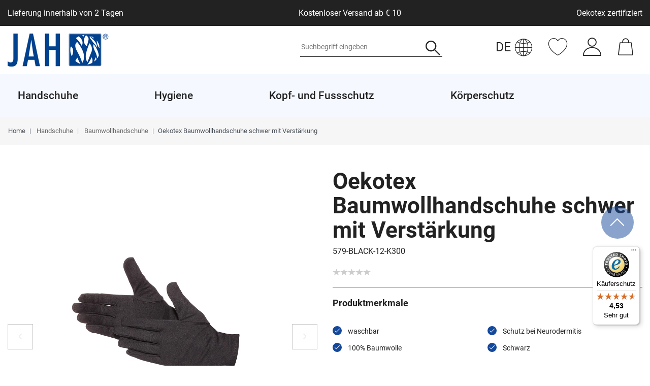

--- FILE ---
content_type: text/html; charset=UTF-8
request_url: https://www.jah-gmbh.de/handschuhe/5-fg-baumwoll-trikot-schwarz-mit-verstaerkung_3204_1525/
body_size: 94032
content:






<!DOCTYPE html>

<html lang="de" data-framework="vue" prefix="og: http://ogp.me/ns#" class="icons-loading">

<head>
    <script type="text/javascript" data-cmp-ab="1" src="https://cdn.consentmanager.net/delivery/js/semiautomatic.min.js" data-cmp-cdid="272e155811edf" data-cmp-host="c.delivery.consentmanager.net" data-cmp-cdn="cdn.consentmanager.net" data-cmp-codesrc="0"></script>

                        

    <script type="text/javascript">
    (function() {
        var _availableConsents = {"necessary.consent":[true,[],null],"necessary.session":[true,[],null],"necessary.csrf":[true,["XSRF-TOKEN"],null],"necessary.shopbooster_cookie":[true,["plenty_cache"],null],"tracking.TawkTo":[false,["TawkConnectionTime","__tawkuuid"],false],"tracking.gtmProductList":[false,["sessionItemList"],false],"tracking.gtmGoogleAnalytics":[false,["\/^_gat_UA-\/","\/^_ga_\/","_ga","_gid","_gat","_gcl_au","_gcl_aw","\/^_gat_UA_\\S*\/","\/^_gat_UA-\\S*\/","\/^_gac_UA-\\S*\/","\/^_gac_UA_\\S*\/","\/^_dc_gtm_\\S*\/","\/^_gat_\\S*\/","\/^_gac_\\S*\/","AMP_TOKEN","__utma","__utmt","__utmb","__utmc","__utmz","__utmv","__utmx","__utmxx","_gaexp","_opt_awcid","_opt_awmid","_opt_awgid","_opt_awkid","_opt_utmc"],false],"tracking.gtmGoogleAds":[false,["IDE","1P_JAR","AID","ANID","CONSENT","DSID","DV","NID","APISID","HSID","SAPISID","SID","SIDCC","SSID","test_cookie","SEARCH_SAMESITE","__Secure-3PAPISID","__Secure-3PSID","__Secure-APISID","__Secure-HSID","__Secure-SSID"],false],"media.reCaptcha":[true,[],false],"paypal.paypal-cookies":[true,["X-PP-SILOVER","X-PP-L7","tsrc","paypalplus_session_v2"],false],"convenience.languageDetection":[null,[],null]};
        var _allowedCookies = ["plenty_cache","XSRF-TOKEN","X-PP-SILOVER","X-PP-L7","tsrc","paypalplus_session_v2","plenty-shop-cookie","PluginSetPreview","SID_PLENTY_ADMIN_50506","PreviewCookie"] || [];

        window.ConsentManager = (function() {
            var _consents = (function() {
                var _rawCookie = document.cookie.split(";").filter(function (cookie) {
                    return cookie.trim().indexOf("plenty-shop-cookie=") === 0;
                })[0];

                if (!!_rawCookie) {
                    try {
                        _rawCookie = decodeURIComponent(_rawCookie);
                    } catch (e) {
                        document.cookie = "plenty-shop-cookie= ; expires = Thu, 01 Jan 1970 00:00:00 GMT"
                        return null;
                    }

                    try {
                        return JSON.parse(
                            _rawCookie.trim().substr("plenty-shop-cookie=".length)
                        );
                    } catch (e) {
                        return null;
                    }
                }
                return null;
            })();

            Object.keys(_consents || {}).forEach(function(group) {
                if(typeof _consents[group] === 'object' && _consents[group] !== null)
                {
                    Object.keys(_consents[group] || {}).forEach(function(key) {
                        var groupKey = group + "." + key;
                        if(_consents[group][key] && _availableConsents[groupKey] && _availableConsents[groupKey][1].length) {
                            Array.prototype.push.apply(_allowedCookies, _availableConsents[groupKey][1]);
                        }
                    });
                }
            });

            if(!_consents) {
                Object.keys(_availableConsents || {})
                    .forEach(function(groupKey) {
                        if(_availableConsents[groupKey] && ( _availableConsents[groupKey][0] || _availableConsents[groupKey][2] )) {
                            Array.prototype.push.apply(_allowedCookies, _availableConsents[groupKey][1]);
                        }
                    });
            }

            var _setResponse = function(key, response) {
                _consents = _consents || {};
                if(typeof key === "object" && typeof response === "undefined") {
                    _consents = key;
                    document.dispatchEvent(new CustomEvent("consent-change", {
                        detail: {key: null, value: null, data: key}
                    }));
                    _enableScriptsOnConsent();
                } else {
                    var groupKey = key.split(".")[0];
                    var consentKey = key.split(".")[1];
                    _consents[groupKey] = _consents[groupKey] || {};
                    if(consentKey === "*") {
                        Object.keys(_availableConsents).forEach(function(aKey) {
                            if(aKey.split(".")[0] === groupKey) {
                                _consents[groupKey][aKey.split(".")[1]] = response;
                            }
                        });
                    } else {
                        _consents[groupKey][consentKey] = response;
                    }
                    document.dispatchEvent(new CustomEvent("consent-change", {
                        detail: {key: key, value: response, data: _consents}
                    }));
                    _enableScriptsOnConsent();
                }
                if(!_consents.hasOwnProperty('_id')) {
                    _consents['_id'] = "bf7ac51a74201144ae55962fed191f2d55988c28";
                }

                Object.keys(_availableConsents).forEach(function(key) {
                    if((_availableConsents[key][1] || []).length > 0) {
                        if(_isConsented(key)) {
                            _availableConsents[key][1].forEach(function(cookie) {
                                if(_allowedCookies.indexOf(cookie) < 0) _allowedCookies.push(cookie);
                            });
                        } else {
                            _allowedCookies = _allowedCookies.filter(function(cookie) {
                                return _availableConsents[key][1].indexOf(cookie) < 0;
                            });
                        }
                    }
                });

                document.cookie = "plenty-shop-cookie=" + JSON.stringify(_consents) + "; path=/; secure";
            };
            var _hasResponse = function() {
                return _consents !== null;
            };

            var _expireDate = function() {
                var expireSeconds = 0;
                                const date = new Date();
                date.setSeconds(date.getSeconds() + expireSeconds);
                const offset = date.getTimezoneOffset() / 60;
                date.setHours(date.getHours() - offset)
                return date.toUTCString();
            }
            var _isConsented = function(key) {
                var groupKey = key.split(".")[0];
                var consentKey = key.split(".")[1];

                if (consentKey === "*") {
                    return Object.keys(_availableConsents).some(function (aKey) {
                        var aGroupKey = aKey.split(".")[0];
                        return aGroupKey === groupKey && _isConsented(aKey);
                    });
                } else {
                    if(!_hasResponse()) {
                        return _availableConsents[key][0] || _availableConsents[key][2];
                    }

                    if(_consents.hasOwnProperty(groupKey) && _consents[groupKey].hasOwnProperty(consentKey))
                    {
                        return !!_consents[groupKey][consentKey];
                    }
                    else {
                        if(!!_availableConsents[key])
                        {
                            return _availableConsents[key][0];
                        }

                        console.warn("Cookie has been blocked due to not being registered: " + key);
                        return false;
                    }
                }
            };
            var _getConsents = function() {
                var _result = {};
                Object.keys(_availableConsents).forEach(function(key) {
                    var groupKey = key.split(".")[0];
                    var consentKey = key.split(".")[1];
                    _result[groupKey] = _result[groupKey] || {};
                    if(consentKey !== "*") {
                        _result[groupKey][consentKey] = _isConsented(key);
                    }
                });
                return _result;
            };
            var _isNecessary = function(key) {
                return _availableConsents.hasOwnProperty(key) && _availableConsents[key][0];
            };
            var _enableScriptsOnConsent = function() {
                var elementsToEnable = document.querySelectorAll("script[data-cookie-consent]");
                Array.prototype.slice.call(elementsToEnable).forEach(function(el) {
                    if(el.dataset && el.dataset.cookieConsent && el.type !== "application/javascript") {
                        var newScript = document.createElement("script");
                        if(el.src) {
                            newScript.src = el.src;
                        } else {
                            newScript.textContent = el.textContent;
                        }
                        el.parentNode.replaceChild(newScript, el);
                    }
                });
            };
            window.addEventListener("load", _enableScriptsOnConsent);
            
            return {
                setResponse: _setResponse,
                hasResponse: _hasResponse,
                isConsented: _isConsented,
                getConsents: _getConsents,
                isNecessary: _isNecessary
            };
        })();
    })();
</script>


    
<meta charset="utf-8">
<meta http-equiv="X-UA-Compatible" content="IE=edge">
<meta name="viewport" content="width=device-width, initial-scale=1">
<meta name="generator" content="plentymarkets" />
<meta name="format-detection" content="telephone=no"> 
<link rel="icon" type="image/x-icon" href="/favicon.ico">



            <link rel="canonical" href="https://www.jah-gmbh.de/handschuhe/5-fg-baumwoll-trikot-schwarz-mit-verstaerkung_3204_1525/">
    
                        <link rel="alternate" hreflang="x-default" href="https://www.jah-gmbh.de/handschuhe/5-fg-baumwoll-trikot-schwarz-mit-verstaerkung_3204_1525/"/>
                    <link rel="alternate" hreflang="de" href="https://www.jah-gmbh.de/handschuhe/5-fg-baumwoll-trikot-schwarz-mit-verstaerkung_3204_1525/"/>
            
<style data-font="Custom-Font">
    
                
        .icons-loading .fa { visibility: hidden !important; }
</style>

<link rel="preload" href="https://cdn02.plentymarkets.com/0l8u2efzkmwp/plugin/51/ceres/css/ceres-icons.css" as="style" onload="this.onload=null;this.rel='stylesheet';">
<noscript><link rel="stylesheet" href="https://cdn02.plentymarkets.com/0l8u2efzkmwp/plugin/51/ceres/css/ceres-icons.css"></noscript>


<link rel="preload" as="style" href="https://cdn02.plentymarkets.com/0l8u2efzkmwp/plugin/51/ceres/css/ceres-base.css?v=a2ff12260b622037636f54816fc4d4dd86597fb1">
    <link rel="stylesheet" href="https://cdn02.plentymarkets.com/0l8u2efzkmwp/plugin/51/ceres/css/ceres-base.css?v=a2ff12260b622037636f54816fc4d4dd86597fb1">


<script type="application/javascript">
    /*! loadCSS. [c]2017 Filament Group, Inc. MIT License */
    /* This file is meant as a standalone workflow for
    - testing support for link[rel=preload]
    - enabling async CSS loading in browsers that do not support rel=preload
    - applying rel preload css once loaded, whether supported or not.
    */
    (function( w ){
        "use strict";
        // rel=preload support test
        if( !w.loadCSS ){
            w.loadCSS = function(){};
        }
        // define on the loadCSS obj
        var rp = loadCSS.relpreload = {};
        // rel=preload feature support test
        // runs once and returns a function for compat purposes
        rp.support = (function(){
            var ret;
            try {
                ret = w.document.createElement( "link" ).relList.supports( "preload" );
            } catch (e) {
                ret = false;
            }
            return function(){
                return ret;
            };
        })();

        // if preload isn't supported, get an asynchronous load by using a non-matching media attribute
        // then change that media back to its intended value on load
        rp.bindMediaToggle = function( link ){
            // remember existing media attr for ultimate state, or default to 'all'
            var finalMedia = link.media || "all";

            function enableStylesheet(){
                // unbind listeners
                if( link.addEventListener ){
                    link.removeEventListener( "load", enableStylesheet );
                } else if( link.attachEvent ){
                    link.detachEvent( "onload", enableStylesheet );
                }
                link.setAttribute( "onload", null );
                link.media = finalMedia;
            }

            // bind load handlers to enable media
            if( link.addEventListener ){
                link.addEventListener( "load", enableStylesheet );
            } else if( link.attachEvent ){
                link.attachEvent( "onload", enableStylesheet );
            }

            // Set rel and non-applicable media type to start an async request
            // note: timeout allows this to happen async to let rendering continue in IE
            setTimeout(function(){
                link.rel = "stylesheet";
                link.media = "only x";
            });
            // also enable media after 3 seconds,
            // which will catch very old browsers (android 2.x, old firefox) that don't support onload on link
            setTimeout( enableStylesheet, 3000 );
        };

        // loop through link elements in DOM
        rp.poly = function(){
            // double check this to prevent external calls from running
            if( rp.support() ){
                return;
            }
            var links = w.document.getElementsByTagName( "link" );
            for( var i = 0; i < links.length; i++ ){
                var link = links[ i ];
                // qualify links to those with rel=preload and as=style attrs
                if( link.rel === "preload" && link.getAttribute( "as" ) === "style" && !link.getAttribute( "data-loadcss" ) ){
                    // prevent rerunning on link
                    link.setAttribute( "data-loadcss", true );
                    // bind listeners to toggle media back
                    rp.bindMediaToggle( link );
                }
            }
        };

        // if unsupported, run the polyfill
        if( !rp.support() ){
            // run once at least
            rp.poly();

            // rerun poly on an interval until onload
            var run = w.setInterval( rp.poly, 500 );
            if( w.addEventListener ){
                w.addEventListener( "load", function(){
                    rp.poly();
                    w.clearInterval( run );
                } );
            } else if( w.attachEvent ){
                w.attachEvent( "onload", function(){
                    rp.poly();
                    w.clearInterval( run );
                } );
            }
        }


        // commonjs
        if( typeof exports !== "undefined" ){
            exports.loadCSS = loadCSS;
        }
        else {
            w.loadCSS = loadCSS;
        }
    }( typeof global !== "undefined" ? global : this ) );

    (function() {
        var checkIconFont = function() {
            if(!document.fonts || document.fonts.check("1em FontAwesome")) {
                document.documentElement.classList.remove('icons-loading');
            }
        };

        if(document.fonts) {
            document.fonts.addEventListener("loadingdone", checkIconFont);
            window.addEventListener("load", checkIconFont);
        }
        checkIconFont();
    })();
</script>

                    

<!-- Extend the existing style with a template -->
            <link rel="preload" href="https://cdn02.plentymarkets.com/0l8u2efzkmwp/plugin/51/blog/css/blog_entrypoint.css?v=211" as="style">
<link rel="stylesheet" href="https://cdn02.plentymarkets.com/0l8u2efzkmwp/plugin/51/blog/css/blog_entrypoint.css?v=211" media="print" onload="this.media='all'">


                            
<!-- Google Tag Manager Head -->
<script>
    dataLayer = [];
</script>
<script>
    window.addEventListener("load", function(event) {
        let cookieObj = gtmGetCookieValue("plenty-shop-cookie");
        gtmCheckScriptsOnConsent(cookieObj);
    });

    document.addEventListener("consent-change", function (event) {
        let cookieObj = event.detail.data;
        gtmCheckScriptsOnConsent(cookieObj);
    });

    function gtmGetCookieValue(cookieName) {
        const b = document.cookie.match('(^|;)\\s*' + cookieName + '\\s*=\\s*([^;]+)');
        if(b) {
            return JSON.parse(decodeURIComponent(b.pop()));
        }
    }

    function gtmInArray(needle, haystack) {
        let length = haystack.length;
        for (let i = 0; i < length; i++) {
            if (haystack[i] == needle) return true;
        }
        return false;
    }

    function gtmEnableScriptsOnConsent() {
        let el = document.getElementById('gtm-gtmAll');
        if (el) {
            let newScript = document.createElement("script");
            if (el.src) {
                newScript.src = el.src;
            } else {
                newScript.textContent = el.textContent;
            }
            el.parentNode.replaceChild(newScript, el);
        }
    }

    function gtmCheckScriptsOnConsent(cookieObj){
        let gtmConsents = ['gtmGoogleAnalytics', 'gtmProductList', 'gtmGoogleAds', 'gtmFacebook', 'gtmPinterest', 'gtmBilligerDe', 'gtmKelkoo', 'gtmPaypal', 'gtmAwin', 'gtmWebgains'];
        let gtmCustomConsents = ['gtmCustomCookieOne', 'gtmCustomCookieTwo', 'gtmCustomCookieThree', 'gtmCustomCookieFour', 'gtmCustomCookieFive', 'gtmCustomCookieSix', 'gtmCustomCookieSeven', 'gtmCustomCookieEight', 'gtmCustomCookieNine', 'gtmCustomCookieTen'];
        let gtmMergedConsents = gtmConsents.concat(gtmCustomConsents);
        let availableConsents = cookieObj;
        for (var availableConsentGroups in availableConsents) {
            if (typeof availableConsents[availableConsentGroups] === 'object') {
                for (var availableConsentEntries in availableConsents[availableConsentGroups]) {
                    if (availableConsents[availableConsentGroups][availableConsentEntries] === true) {
                        if (gtmInArray(availableConsentEntries, gtmMergedConsents)) {
                            gtmEnableScriptsOnConsent();
                            break;
                        }
                    }
                }
            }
        }
    }
</script>
    <script type="text/javascript">
        (function (w, d, s, l, i) {
            w[l] = w[l] || [];
            w[l].push({
                'gtm.start':
                    new Date().getTime(), event: 'gtm.js'
            });
            var f = d.getElementsByTagName(s)[0],
                j = d.createElement(s), dl = l != 'dataLayer' ? '&l=' + l : '';
            j.async = true;
            j.src =
                'https://www.googletagmanager.com/gtm.js?id=' + i + dl;
            f.parentNode.insertBefore(j, f);
        })(window, document, 'script', 'dataLayer', 'GTM-XXXXXXX');
    </script>
<!-- End Google Tag Manager Head-->

                    



            



    
    
                
    
    

    
    
    
    
    

                    


<meta name="robots" content="all">
<meta property="og:title" content="Oekotex Baumwollhandschuhe schwer mit Verstärkung
         | Jah GmbH"/>
<meta property="og:type" content="article"/>
<meta property="og:url" content="https://www.jah-gmbh.de/handschuhe/5-fg-baumwoll-trikot-schwarz-mit-verstaerkung_3204_1525/"/>
<meta property="og:image" content="https://cdn02.plentymarkets.com/0l8u2efzkmwp/item/images/3204/full/Bild-579.jpg"/>
<meta property="thumbnail" content="https://cdn02.plentymarkets.com/0l8u2efzkmwp/item/images/3204/full/Bild-579.jpg"/>

<script type="application/ld+json">
            {
                "@context"      : "https://schema.org/",
                "@type"         : "Product",
                "@id"           : "1525",
                "name"          : "Oekotex Baumwollhandschuhe schwer mit Verstärkung",
                "category"      : "Baumwollhandschuhe",
                "releaseDate"   : "",
                "image"         : "https://cdn02.plentymarkets.com/0l8u2efzkmwp/item/images/3204/full/Bild-579.jpg",
                "identifier"    : "1525",
                "description"   : "5-Fg. Arbeitshandschuh aus Baumwoll-Trikot mit Schichtel Handflächen-und Daumenverstärkung schwere Interlock-Ware",
                "disambiguatingDescription" : "",
                "manufacturer"  : {
                    "@type"         : "Organization",
                    "name"          : "JAH GmbH"
                },
                "sku"           : "1525",
                "gtin"          : "4250505602421",
                "gtin13"        : "4250505602421",
                "offers": {
                    "@type"         : "Offer",
                    "priceCurrency" : "EUR",
                    "price"         : "424.83",
                    "url"           : "https://www.jah-gmbh.de/handschuhe/5-fg-baumwoll-trikot-schwarz-mit-verstaerkung_3204_1525/",
                    "priceSpecification":[
                                                {
                            "@type": "UnitPriceSpecification",
                            "price": "424.83",
                            "priceCurrency": "EUR",
                            "priceType": "SalePrice",
                            "referenceQuantity": {
                                "@type": "QuantitativeValue",
                                "value": "300",
                                "unitCode": "PR"
                            }
                        }

                    ],
                    "availability"  : "https://schema.org/InStock",
                    "itemCondition" : "https://schema.org/NewCondition"
                },
                "depth": {
                    "@type"         : "QuantitativeValue",
                    "value"         : "520"
                },
                "width": {
                    "@type"         : "QuantitativeValue",
                    "value"         : "410"
                },
                "height": {
                    "@type"         : "QuantitativeValue",
                    "value"         : "290"
                },
                "weight": {
                    "@type"         : "QuantitativeValue",
                    "value"         : "16000"
                }
            }
        </script>

<title>Oekotex Baumwollhandschuhe schwer mit Verstärkung
         | Jah GmbH</title>
            <link rel="stylesheet" href="https://cdn02.plentymarkets.com/0l8u2efzkmwp/plugin/51/artikelpdf/css/artikelpdf.css?v=a2ff12260b622037636f54816fc4d4dd86597fb1">                <style>.navbar {
    background-color: #fff;
}

.cmp-product-thumb .bg-info{
    display:none;
}

.pdf-download-button {
    background-color:#c2c2c2;
    border-color:#c2c2c2;
    font-size:80%;
    padding: 3px 7px;
}
.back-to-top {
bottom: 1rem !important;}

.widget-code .product-buttons.mobile .product-share,
.single .add-to-basket-container .quantity-row-container.product-buttons .product-share{
display:none !important;
}


@media(min-width:992px){
    .main-navbar-collapsable .mainmenu > li > a {
        padding-right: 130px !important;
    }

    .main-navbar-collapsable a {
        white-space: nowrap;
    }

}

[id^="trustbadge-container"] > div > div {
  bottom: 80px !important;
}

@media (min-width: 648px) {
  body .back-to-top {
    bottom: 250px !important;
  }
}</style>
                                    <style>
    #paypal_loading_screen {
        display: none;
        position: fixed;
        z-index: 2147483640;
        top: 0;
        left: 0;
        width: 100%;
        height: 100%;
        overflow: hidden;

        transform: translate3d(0, 0, 0);

        background-color: black;
        background-color: rgba(0, 0, 0, 0.8);
        background: radial-gradient(ellipse closest-corner, rgba(0,0,0,0.6) 1%, rgba(0,0,0,0.8) 100%);

        color: #fff;
    }

    #paypal_loading_screen .paypal-checkout-modal {
        font-family: "HelveticaNeue", "HelveticaNeue-Light", "Helvetica Neue Light", helvetica, arial, sans-serif;
        font-size: 14px;
        text-align: center;

        box-sizing: border-box;
        max-width: 350px;
        top: 50%;
        left: 50%;
        position: absolute;
        transform: translateX(-50%) translateY(-50%);
        cursor: pointer;
        text-align: center;
    }

    #paypal_loading_screen.paypal-overlay-loading .paypal-checkout-message, #paypal_loading_screen.paypal-overlay-loading .paypal-checkout-continue {
        display: none;
    }

    .paypal-checkout-loader {
        display: none;
    }

    #paypal_loading_screen.paypal-overlay-loading .paypal-checkout-loader {
        display: block;
    }

    #paypal_loading_screen .paypal-checkout-modal .paypal-checkout-logo {
        cursor: pointer;
        margin-bottom: 30px;
        display: inline-block;
    }

    #paypal_loading_screen .paypal-checkout-modal .paypal-checkout-logo img {
        height: 36px;
    }

    #paypal_loading_screen .paypal-checkout-modal .paypal-checkout-logo img.paypal-checkout-logo-pp {
        margin-right: 10px;
    }

    #paypal_loading_screen .paypal-checkout-modal .paypal-checkout-message {
        font-size: 15px;
        line-height: 1.5;
        padding: 10px 0;
    }

    #paypal_loading_screen.paypal-overlay-context-iframe .paypal-checkout-message, #paypal_loading_screen.paypal-overlay-context-iframe .paypal-checkout-continue {
        display: none;
    }

    .paypal-spinner {
        height: 30px;
        width: 30px;
        display: inline-block;
        box-sizing: content-box;
        opacity: 1;
        filter: alpha(opacity=100);
        animation: rotation .7s infinite linear;
        border-left: 8px solid rgba(0, 0, 0, .2);
        border-right: 8px solid rgba(0, 0, 0, .2);
        border-bottom: 8px solid rgba(0, 0, 0, .2);
        border-top: 8px solid #fff;
        border-radius: 100%
    }

    .paypalSmartButtons div {
        margin-left: 10px;
        margin-right: 10px;
    }
</style>            
<link rel="stylesheet" href="https://cdn02.plentymarkets.com/0l8u2efzkmwp/plugin/51/infinityscroller/css/infinity-scroller.css?v=a2ff12260b622037636f54816fc4d4dd86597fb1">                          <style>
</style>
<!-- B2BShop ContactClassId: 5. -->

<link rel="stylesheet" href="https://cdn02.plentymarkets.com/0l8u2efzkmwp/plugin/51/b2bshop/css/b2b.css?v=a2ff12260b622037636f54816fc4d4dd86597fb1">


<script type="application/json" data-translation="B2BShop::Template">
    {"addressAddAddress":"Neue Adresse","addressAddAddressTooltip":"Klicken, um eine neue Adresse anzulegen.","addressAdditionalAddress1":"Adresszusatz 1","addressAdditionalAddress2":"Adresszusatz 2","addressAdditionalName":"Namenszusatz","addressBirthdate":"Geburtsdatum","addressBirthdatePlaceholder":"tt.mm.jjjj","addressCancel":"Abbrechen","addressChange":"Adresse \u00e4ndern","addressChangeTooltip":"Klicken, um eine andere Adresse zu w\u00e4hlen.","addressChangedWarning":"Ihre Adresse wurde gewechselt, da das ausgew\u00e4hlte Versandprofil diese Art von Lieferziel nicht unterst\u00fctzt.","addressCompany":"Firma","addressContactPerson":"Ansprechpartner","addressDelete":"L\u00f6schen","addressEdit":"Bearbeiten","addressEditTooltip":"Klicken, um diese Adresse zu bearbeiten.","addressENAddressLine1":"Adresszeile 1","addressENAddressLine2":"Adresszeile 2","addressENAddressLine3":"Adresszeile 3","addressENAddressLine4":"Adresszeile 4","addressFirstName":"Vorname","addressGBNameAffix":"Namenszusatz","addressInvoiceAddressCreate":"Rechnungsadresse anlegen","addressInvoiceAddressDelete":"Rechnungsadresse l\u00f6schen","addressInvoiceAddressEdit":"Rechnungsadresse bearbeiten","addressInvoiceAddressInitial":"Bitte geben Sie Ihre Adresse ein","addressLastName":"Nachname","addressNoAddress":"Noch keine Adresse vorhanden","addressNumber":"Nr.","addressMail":"Kontakt-E-Mail","addressPackingStation":"Packstation","addressPackingStationNumber":"Packstationsnummer","addressPickupLocation":"Abholort","addressPlace":"Ort","addressPleaseSelect":"Bitte w\u00e4hlen","addressPostNummer":"Postnummer","addressPostOffice":"Postfiliale","addressPostOfficeNumber":"Filialnummer","addressSalutation":"Anrede","addressSalutationPleaseSelect":"Bitte ausw\u00e4hlen","addressSalutationMale":"Herr","addressSalutationFemale":"Frau","addressSalutationDiverse":"Person","addressSalutationCompany":"Firma","addressSameAsInvoice":"Lieferadresse gleich Rechnungsadresse","addressSave":"Speichern","addressSelectedNotAllowed":"F\u00fcr die ausgew\u00e4hlte Adresse existiert kein passendes Versandprofil.","addressShippingAddressCreate":"Lieferadresse anlegen","addressShippingAddressDelete":"Lieferadresse l\u00f6schen","addressShippingAddressEdit":"Lieferadresse bearbeiten","addressShippingChangedWarning":"Ihr Versandprofil wurde gewechselt, da die ausgew\u00e4hlte Adresse diese Art von Versandprofil nicht unterst\u00fctzt.","addressStreet":"Stra\u00dfe","addressTelephone":"Telefon","addressTitle":"Titel","addressToPickupStation":"An Packstation\/Postfiliale senden","addressVatNumber":"USt.-Nr.","addressZip":"PLZ","headerState":"Bundesland","headerCountry":"Country","b2bRegisterButton":"B2B Registrieren","b2bFormTitle":"B2B Registrierungsformular","b2bFormText":"Bist Du ein Fachh\u00e4ndler und hast noch keinen B2B-Zugang? Gerne erhalten wir deine H\u00e4ndlerregistrierung \u00fcber das folgende Formular","b2bFormUploadDocument":"Datei hochladen","b2bFormAllowedExtensions":"Erlaubte Datei-Formate: :ext","errorUnsupportedFileExtension":"Nicht unterst\u00fctztes Datei-Format.","b2bFormFileRequired":"Datei ist erforderlich.","regContactInformations":"Hinweise zur Registrierung","regContactInfoText1":"Wir bieten Ihnen die Speicherung Ihrer pers\u00f6nlichen Daten in einem passwortgesch\u00fctzten Kundenkonto an, sodass Sie bei Ihrem n\u00e4chsten Einkauf nicht erneut Ihren Namen und Ihre Anschrift eingeben m\u00fcssen.","regContactInfoText2":"Durch die Registrierung werden Ihre Adressdaten gespeichert.","regContactInfoText3":"Sie k\u00f6nnen Ihr Kundenkonto jederzeit l\u00f6schen, melden Sie sich daf\u00fcr bei dem Betreiber dieser Seite.","regContactInfoText4":"Beim n\u00e4chsten Besuch ben\u00f6tigen Sie zum Aufrufen Ihrer pers\u00f6nlichen Daten lediglich Ihre E-Mail und Ihr Passwort.","contactPrivacyPolicy":"Daten:hyphenschutz:hyphenerkl\u00e4rung","contactAcceptPrivacyPolicy":"Hiermit best\u00e4tige ich, dass ich die :policy gelesen habe.","login":"Anmelden","priceFilterDisabled":"Nur f\u00fcr B2B Kunden sichtbar"}
</script>




    




            <link rel="stylesheet" href="https://cdn02.plentymarkets.com/0l8u2efzkmwp/plugin/51/jah/css/jah.css?v=a2ff12260b622037636f54816fc4d4dd86597fb1">









    
    
    
            <link rel="stylesheet" href="https://cdn02.plentymarkets.com/0l8u2efzkmwp/plugin/51/gpsr/css/gpsr.css?v=a2ff12260b622037636f54816fc4d4dd86597fb1">


<script type="application/json" data-translation="GPSR::Template">
    {"productSafetyTitle":"Angaben zur Produktsicherheit","productSafetyManufacturer":"Hersteller:","productSafetyContact":"Kontakt:","productSafetyEmail":"E-Mail:","productPhoneNumber":"Tel.:","productFax":"Faxnummer:","productContactUrl":"Kontaktformular","responsiblePersonTitle":"EU-Verantwortliche Person:","responsiblePersonContact":"Kontakt:","safetyInfoTitle":"Sicherheitshinweise:"}
</script>

    
                                    
    </head>

<body class="page-singleitem item-3204 variation-1525  ">

            <script>
  var bodyClassNames = [ 'customer-class-5' ];
  bodyClassNames.push('non-b2b-customer');
  document.body.className += ' ' + bodyClassNames.join(' ');
</script>
                            
	<!-- Google Tag Manager Body (noscript) -->
	<noscript><iframe src="https://www.googletagmanager.com/ns.html?id=GTM-XXXXXXX"
	height="0" width="0" style="display:none;visibility:hidden"></iframe></noscript>
	<!-- End Google Tag Manager Body (noscript) -->


            

<script>
    if('ontouchstart' in document.documentElement)
    {
        document.body.classList.add("touch");
    }
    else
    {
        document.body.classList.add("no-touch");
    }
</script>


<div id="vue-app" class="app">
    
    <lazy-hydrate when-idle>
        <notifications template="#vue-notifications" :initial-notifications="{&quot;error&quot;:null,&quot;warn&quot;:null,&quot;info&quot;:null,&quot;success&quot;:null,&quot;log&quot;:null}"></notifications>
    </lazy-hydrate>

    

            <header id="page-header" class="sticky-top">
        <div class="container-max">
            <div class="row flex-row-reverse position-relative">
                <div id="page-header-parent" class="col-12 header-container" data-header-offset>
                    <!-- 1033 -->
 
                        
<div class="language-detection position-absolute header-fw widget-primary"
    data-scroll-void>
    <language-detection
        class=""
                :auto-redirect="false"
        :text-translations="{&quot;de&quot;:&quot;Klicken Sie auf die Schaltfl\u00e4che, um deutsche Inhalte zu sehen.&quot;,&quot;en&quot;:&quot;Click on the button to view English contents.&quot;}"
        :button-translations="{&quot;de&quot;:&quot;Deutsche Website \u00f6ffnen&quot;,&quot;en&quot;:&quot;Open English website&quot;}"
        :language-map="{&quot;other&quot;:&quot;de&quot;,&quot;de&quot;:&quot;de&quot;,&quot;en&quot;:&quot;&quot;,&quot;bg&quot;:&quot;&quot;,&quot;fr&quot;:&quot;&quot;,&quot;it&quot;:&quot;&quot;,&quot;es&quot;:&quot;&quot;,&quot;tr&quot;:&quot;&quot;,&quot;nl&quot;:&quot;&quot;,&quot;pl&quot;:&quot;&quot;,&quot;pt&quot;:&quot;&quot;,&quot;nn&quot;:&quot;&quot;,&quot;ro&quot;:&quot;&quot;,&quot;da&quot;:&quot;&quot;,&quot;se&quot;:&quot;&quot;,&quot;cz&quot;:&quot;&quot;,&quot;ru&quot;:&quot;&quot;,&quot;sk&quot;:&quot;&quot;,&quot;cn&quot;:&quot;&quot;,&quot;vn&quot;:&quot;&quot;}"
    >
    </language-detection>
</div>

<div class="top-bar header-fw">
            <div class="desktop-labels container-max d-none d-lg-block">
            <div class="d-flex justify-content-between align-items-center py-3">
                                    <div class="item">
                        Lieferung innerhalb von 2 Tagen
                    </div>
                                    <div class="item">
                        Kostenloser Versand ab € 10
                    </div>
                                    <div class="item">
                        Oekotex zertifiziert
                    </div>
                            </div>
        </div>
        <div class="container-max px-0 px-lg-3 d-lg-none">
                                    
<ul class="blog-entrypoint controls-list list-inline">
            <li class="list-inline-item"><a href="/blog/">Zum Blog</a></li>
    </ul>
                    
            <div class="top-bar-items ">
                                <div class="controls">
                    <ul id="controlsList" class="controls-list mb-0 d-flex list-inline pl-md-0">
                                                    <li class="list-inline-item control-search">
                                <a class="anicon anicon-search-xcross nav-link"
                                    
                                    data-toggle="collapse"
                                    href="#searchBox"
                                    aria-expanded="false"
                                    aria-controls="searchBox"
                                    data-testing="searchbox-select"
                                    data-parent="#controlsList"
                                    aria-label="Suche"
                                    @mouseover.once="$store.dispatch('loadComponent', 'item-search')">
                                    <span class="jah-icon jah-lupe" aria-hidden="true"></span>
                                </a>
                            </li>
                        
                                                                                <li class="list-inline-item control-wish-list">
                                <lazy-hydrate when-idle>
                                    <wish-list-count>
                                        <a class="nav-link" aria-label="Wunschliste">
                                            <span class="jah-icon jah-herz2" aria-hidden="true"></span>
                                        </a>
                                    </wish-list-count>
                                </lazy-hydrate>
                            </li>
                                                    
                                                    <li class="list-inline-item control-user">
                                <div class="dropdown">
                                    <a class="dropdown-toggle nav-link" data-toggle="dropdown" aria-expanded="true">
                                        <span class="jah-icon jah-user" aria-hidden="true"></span>
                                    </a>
                                    <client-only>
                                        <user-login-handler :show-login="true"
                                            :show-registration="true">
                                            <ul class="dropdown-menu">
                                                <li>
                                                    <a href="/my-account/">Mein Konto</a>
                                                </li>
                                                <li>
                                                    <a data-toggle="modal" href="#login">
                                                        Anmelden
                                                    </a>
                                                </li>
                                                <li>
                                                    <a data-toggle="modal" href="#registration">
                                                        Registrieren
                                                    </a>
                                                </li>
                                            </ul>
                                        </user-login-handler>
                                    </client-only>
                                </div>
                            </li>
                        
                        
                        
                                                    <li class="list-inline-item control-basket position-relative">
                                <a v-toggle-basket-preview href="#" class="toggle-basket-preview nav-link" >
                                    
                                                                            <span class="badge p-0 mr-2" v-if="!$store.state.basket.showNetPrices" v-basket-item-sum="$store.state.basket.data.itemSum">0,00 €</span>
                                        <span class="badge p-0 mr-2" v-else v-cloak v-basket-item-sum="$store.state.basket.data.itemSumNet">0,00 €</span>
                                                                        <span class="jah-icon jah-bag" aria-hidden="true"></span>
                                </a>
                            </li>
                                            </ul>
                </div>
            </div>
    </div>

    <div class="container-max px-0 px-lg-3">
        <div class="row mx-0 flex-row-reverse">
                            <div id="searchBox" class="cmp cmp-search-box collapse">
                                            <lazy-load component="item-search">                            <item-search>
                                                            </item-search>
                        </lazy-load>                                    </div>
            
            
                    </div>
    </div>
</div>




<nav class="navbar header-fw p-0 ">
    <div class="container-max d-block"
    >
        <div class="row mx-0 position-relative d-flex">
            <div class="brand-wrapper d-flex flex-fill">
                                    <a class="navbar-brand" href="/">
                        <picture data-alt="Jah GmbH">
                            <source srcset="https://cdn02.plentymarkets.com/0l8u2efzkmwp/frontend/plentylions/135982_Jah_Logo2.png">
                            <img
                                class="img-fluid"
                                src="https://cdn02.plentymarkets.com/0l8u2efzkmwp/frontend/plentylions/135982_Jah_Logo2.png"
                                alt="Jah GmbH"
                            />
                        </picture>
                    </a>
                
                <button class="navbar-toggler d-lg-none" type="button">
                    <span class="jah-icon jah-menu" aria-hidden="true"></span>
                </button>
            </div>
            <div class="navbar-items d-none d-lg-flex">
                <div class="navbar-search">
                                            <div class="always-visible-search flex-grow-1">
                            <lazy-hydrate when-idle>                                <item-search>
                                    <div class="position-relative d-flex flex-grow-1">
                                        <input type="search" class="search-input px-3 py-2 flex-grow-1" aria-label="Search term" placeholder="Suchbegriff eingeben">
                                        <button class="search-submit px-3" type="submit" aria-label="Suche">
                                            <i class="fa fa-search" aria-hidden="true"></i>
                                        </button>
                                    </div>

                                    
                                                                    </item-search>
                            </lazy-hydrate>                        </div>
                                    </div>
                <div class="navbar-lang">
                    <a data-toggle="collapse"
                       data-testing="language-select"
                       href="#countrySettings"
                       aria-expanded="false"
                       aria-controls="countrySettings"
                       data-parent="#controlsList"
                       aria-label="Land">
                        <span class="lang-text">de</span>
                        <span class="jah-icon jah-globus" aria-hidden="true"></span>
                    </a>
                </div>
                <div class="navbar-wishlist">
                    <a href="/wish-list/" aria-label="Wunschliste">
                        <span class="jah-icon jah-herz" aria-hidden="true"></span>
                    </a>
                </div>
                <div class="navbar-account">
                    <div class="dropdown">
                        <a class="dropdown-toggle" data-toggle="dropdown" aria-expanded="true">
                            <span class="jah-icon jah-user" aria-hidden="true"></span>
                        </a>
                        <client-only>
                            <user-login-handler>
                                <ul class="dropdown-menu">
                                    <li>
                                        <a href="/my-account/">Mein Konto</a>
                                    </li>
                                    <li>
                                        <a data-toggle="modal" href="#login">
                                            Anmelden
                                        </a>
                                    </li>
                                    <li>
                                        <a data-toggle="modal" href="#registration">
                                            Registrieren
                                        </a>
                                    </li>
                                </ul>
                            </user-login-handler>
                        </client-only>
                    </div>
                </div>
                <div class="navbar-basket position-relative">
                    <a v-toggle-basket-preview href="#" class="toggle-basket-preview" >
                        <span class="jah-icon jah-bag" aria-hidden="true"></span>
                    </a>
                </div>
            </div>
            <basket-preview v-if="$store.state.lazyComponent.components['basket-preview']" :show-net-prices="false" :visible-fields="[&quot;basket.value_of_items_gross&quot;,&quot;basket.value_of_items_net&quot;,&quot;basket.shipping_costs_gross&quot;,&quot;basket.shipping_costs_net&quot;,&quot;basket.vat&quot;,&quot;basket.order_total_gross&quot;,&quot;basket.order_total_net&quot;]">
                <template #before-basket-item>
                                        
                </template>
                <template #after-basket-item>
                                        
                </template>
                <template #before-basket-totals>
                                        
                </template>
                <template #before-item-sum>
                                        
                </template>
                <template #after-item-sum>
                                        
                </template>
                <template #before-shipping-costs>
                                        
                </template>
                <template #after-shipping-costs>
                                        
                </template>
                <template #before-total-sum>
                                        
                </template>
                <template #before-vat>
                                        
                </template>
                <template #after-vat>
                                        
                </template>
                <template #after-total-sum>
                                        
                </template>
                <template #after-basket-totals>
                                        
                </template>
                <template #before-checkout-button>
                                        
                </template>
                <template #after-checkout-button>
                                <!-- Include the PayPal JavaScript SDK -->
<script2 type="text/javascript">
    if(!document.getElementById('paypal-smart-payment-script'))
    {
    var script = document.createElement("script");
    script.type = "module";
    script.id = "paypal-smart-payment-script";
    script.src = "https://cdn02.plentymarkets.com/0l8u2efzkmwp/plugin/51/paypal/js/smartPaymentScript.min.js";
    script.setAttribute("data-client-id", "AfslQana4f4CQjHvRBnUc6vBJg5jgJuZFwM-SbrTiGKUAqB7MrxQv3QWFdQ6U1h7ogMDokT1DNBzRxMw");
    script.setAttribute("data-user-id-token", "");
    script.setAttribute("data-merchant-id", "X5BG9G6RSHAJU");
    script.setAttribute("data-currency", "EUR");
    script.setAttribute("data-append-trailing-slash", "true");
    script.setAttribute("data-locale", "de_DE");
    script.setAttribute("sandbox", "");
    script.setAttribute("googlePayComponent", 1);
    script.setAttribute("applePayComponent", 1);
    script.setAttribute("logToken", "9417b0338f3557975ec7899f12fbd89f");
    document.body.appendChild(script);
    } else {
        var script = document.getElementById('paypal-smart-payment-script');
        script.src = "https://cdn02.plentymarkets.com/0l8u2efzkmwp/plugin/51/paypal/js/smartPaymentScript.min.js";
        script.setAttribute("data-client-id", "AfslQana4f4CQjHvRBnUc6vBJg5jgJuZFwM-SbrTiGKUAqB7MrxQv3QWFdQ6U1h7ogMDokT1DNBzRxMw");
        script.setAttribute("data-user-id-token", "");
        script.setAttribute("data-merchant-id", "X5BG9G6RSHAJU");
        script.setAttribute("data-currency", "EUR");
        script.setAttribute("data-append-trailing-slash", "true");
        script.setAttribute("data-locale", "de_DE");
        script.setAttribute("sandbox", "");
        script.setAttribute("googlePayComponent", 1);
        script.setAttribute("applePayComponent", 1);
        script.setAttribute("logToken", "9417b0338f3557975ec7899f12fbd89f");
    }
</script2>

<!-- Set up a container element for the button -->
<div id="paypal-button-container_6969415305b9d" class="paypalSmartButtons btn btn-block" data-uuid="6969415305b9d">
    <script2 type="text/javascript">
                    if (typeof paypal_plenty_sdk === 'undefined' || typeof renderPayPalButtons !== 'function') {
                document.addEventListener('payPalScriptInitialized', () => {
                    renderPayPalButtons('6969415305b9d', 'paylater', 'paypal', 'rect', 'gold');
                });
            } else {
                renderPayPalButtons('6969415305b9d', 'paylater', 'paypal', 'rect', 'gold');
            }
                    if (typeof paypal_plenty_sdk === 'undefined' || typeof renderPayPalButtons !== 'function') {
                document.addEventListener('payPalScriptInitialized', () => {
                    renderPayPalButtons('6969415305b9d', 'paypal', 'buynow', 'rect', 'gold');
                });
            } else {
                renderPayPalButtons('6969415305b9d', 'paypal', 'buynow', 'rect', 'gold');
            }
            </script2>
</div>
                            <div class="amazon-pay-button-wrapper">
    <div class="amazon-pay-button" data-color="Gold"></div>
</div>
            
                </template>
            </basket-preview>
        </div>
    </div>

    <div class="container-max position-relative px-0 px-lg-3">
        <div id="countrySettings" class="cmp cmp-country-settings collapse">
            <div class="container-max">
                <div class="row py-3 w-100">
                                            <div class="col-12 col-lg-6">
                                                        <div class="language-settings">
                                <div class="list-title">
                                    <strong>Sprache</strong>
                                    <hr>
                                </div>
                                                                                                <ul class="row">
                                                                                                                    <li class="col-6 col-sm-4 px-0 active">
                                                                                                                                                                                                                                <a class="nav-link" href="https://www.jah-gmbh.de/handschuhe/5-fg-baumwoll-trikot-schwarz-mit-verstaerkung_3204_1525/"
                                                data-testing="lang-select-de" data-update-url>
                                                <i class="flag-icon flag-icon-de" aria-hidden="true"></i>
                                                Deutsch
                                            </a>
                                        </li>
                                                                                                                    <li class="col-6 col-sm-4 px-0">
                                                                                                                                                                                                                                <a class="nav-link" href="/en/"
                                                data-testing="lang-select-en" data-update-url>
                                                <i class="flag-icon flag-icon-en" aria-hidden="true"></i>
                                                Englisch
                                            </a>
                                        </li>
                                                                    </ul>
                            </div>
                                                    </div>
                                        <div class="col-12 col-lg-6">
                        <div class="shipping-settings">
                            <div class="list-title">
                                <strong>Lieferland</strong>
                                <hr>
                            </div>
                            <intersect>
                                <shipping-country-select :disable-input="false"></shipping-country-select>
                                <template #loading>
                                    <div class="row" style="height:1px;"></div>
                                </template>
                            </intersect>
                        </div>
                    </div>
                </div>
            </div>
        </div>
    </div>

    <div class="main-navbar-collapsable d-lg-block  normalmenu">
        <div class="container-max d-block">
            <ul class="mainmenu p-0 m-0 d-flex">
                            
    
        
                                                                                                                                                                                                                                                                                                                                                                                                                                                                                                                                                                                        
            
                <li class="ddown" v-navigation-touch-handler data-category-id="23">
                    <a href="/handschuhe/" itemprop="name">
                        <span class="name">Handschuhe</span>
                        <span class="expand">+</span>
                    </a>
                                        <ul data-level="1" class="collapse nav-dropdown-0">
                                                                                                                                                        <li><ul class="collapse-inner">
                                    <li class="level1" data-category-id="24">
                                                <a @touchstart.stop href="/handschuhe/arbeitshandschuhe/" itemprop="name">Arbeitshandschuhe</a>
                    </li>
                                                        </ul></li>
                                                                                                                    <li><ul class="collapse-inner">
                                    <li class="level1" data-category-id="63">
                                                <a @touchstart.stop href="/handschuhe/arbeitshandschuhe-gefuettert/" itemprop="name">Arbeitshandschuhe gefüttert</a>
                    </li>
                                                        </ul></li>
                                                                                                                    <li><ul class="collapse-inner">
                                    <li class="level1" data-category-id="58">
                                                <a @touchstart.stop href="/handschuhe/arbeitshandschuhe-latex/" itemprop="name">Arbeitshandschuhe Latex</a>
                    </li>
                                                        </ul></li>
                                                                                                                    <li><ul class="collapse-inner">
                                    <li class="level1" data-category-id="56">
                                                <a @touchstart.stop href="/handschuhe/arbeitshandschuhe-leder/" itemprop="name">Arbeitshandschuhe Leder</a>
                    </li>
                                                        </ul></li>
                                                                                                                    <li><ul class="collapse-inner">
                                    <li class="level1" data-category-id="70">
                                                <a @touchstart.stop href="/handschuhe/arbeitshandschuhe-nappaleder/" itemprop="name">Arbeitshandschuhe Nappaleder</a>
                    </li>
                                                        </ul></li>
                                                                                                                    <li><ul class="collapse-inner">
                                    <li class="level1" data-category-id="69">
                                                <a @touchstart.stop href="/handschuhe/arbeitshandschuhe-spaltleder/" itemprop="name">Arbeitshandschuhe Spaltleder</a>
                    </li>
                                                        </ul></li>
                                                                                                                    <li><ul class="collapse-inner">
                                    <li class="level1" data-category-id="71">
                                                <a @touchstart.stop href="/handschuhe/arbeitshandschuhe-winter/" itemprop="name">Arbeitshandschuhe Winter</a>
                    </li>
                                                        </ul></li>
                                                                                                                    <li><ul class="collapse-inner">
                                    <li class="level1" data-category-id="28">
                                                <a @touchstart.stop href="/handschuhe/arzt-handschuhe/" itemprop="name">Arzthandschuhe</a>
                    </li>
                                                        </ul></li>
                                                                                                                    <li><ul class="collapse-inner">
                                    <li class="level1" data-category-id="29">
                                                <a @touchstart.stop href="/handschuhe/baumwollhandschuhe/" itemprop="name">Baumwollhandschuhe</a>
                    </li>
                                                        </ul></li>
                                                                                                                    <li><ul class="collapse-inner">
                                    <li class="level1" data-category-id="72">
                                                <a @touchstart.stop href="/handschuhe/fausthandschuhe/" itemprop="name">Fausthandschuhe</a>
                    </li>
                                                        </ul></li>
                                                                                                                    <li><ul class="collapse-inner">
                                    <li class="level1" data-category-id="62">
                                                <a @touchstart.stop href="/handschuhe/frotteehandschuhe/" itemprop="name">Frotteehandschuhe</a>
                    </li>
                                                        </ul></li>
                                                                                                                    <li><ul class="collapse-inner">
                                    <li class="level1" data-category-id="66">
                                                <a @touchstart.stop href="/handschuhe/nitril-handschuhe/" itemprop="name">Nitril Handschuhe</a>
                    </li>
                                                        </ul></li>
                                                                                                                    <li><ul class="collapse-inner">
                                    <li class="level1" data-category-id="67">
                                                <a @touchstart.stop href="/handschuhe/nylon-handschuhe/" itemprop="name">Nylon Handschuhe</a>
                    </li>
                                                        </ul></li>
                                                                                                                    <li><ul class="collapse-inner">
                                    <li class="level1" data-category-id="54">
                                                <a @touchstart.stop href="/handschuhe/pu-handschuhe/" itemprop="name">PU Handschuhe</a>
                    </li>
                                                        </ul></li>
                                                                                                                    <li><ul class="collapse-inner">
                                    <li class="level1" data-category-id="53">
                                                <a @touchstart.stop href="/handschuhe/schweisserhandschuhe/" itemprop="name">Schweißerhandschuhe</a>
                    </li>
                                                        </ul></li>
                                                                                                                    <li><ul class="collapse-inner">
                                    <li class="level1" data-category-id="27">
                                                <a @touchstart.stop href="/handschuhe/sicherheitshandschuhe/" itemprop="name">Sicherheitshandschuhe</a>
                    </li>
                                                        </ul></li>
                                                                                                                    <li><ul class="collapse-inner">
                                    <li class="level1" data-category-id="26">
                                                <a @touchstart.stop href="/handschuhe/sporthandschuhe/" itemprop="name">Sporthandschuhe</a>
                    </li>
                                                        </ul></li>
                                                                                                                    <li><ul class="collapse-inner">
                                    <li class="level1" data-category-id="64">
                                                <a @touchstart.stop href="/handschuhe/stulpenhandschuhe/" itemprop="name">Stulpenhandschuhe</a>
                    </li>
                                                        </ul></li>
                                                                        
                                            </ul>
                                    </li>

                        
        
                                                                
            
                <li>
                    <a href="/hygiene/" itemprop="name">Hygiene</a>
                </li>

                        
        
                                                                                            
            
                <li class="ddown" v-navigation-touch-handler data-category-id="35">
                    <a href="/kopf-und-fussschutz/" itemprop="name">
                        <span class="name">Kopf- und Fussschutz</span>
                        <span class="expand">+</span>
                    </a>
                                        <ul data-level="1" class="collapse nav-dropdown-1">
                                                                                                                                                        <li><ul class="collapse-inner">
                                    <li class="level1" data-category-id="37">
                                                <a @touchstart.stop href="/kopf-und-fussschutz/mundschutz/" itemprop="name">Mundschutz</a>
                    </li>
                                                        </ul></li>
                                                                        
                                            </ul>
                                    </li>

                        
        
                                                                                                                                                    
            
                <li class="ddown" v-navigation-touch-handler data-category-id="31">
                    <a href="/koerperschutz/" itemprop="name">
                        <span class="name">Körperschutz</span>
                        <span class="expand">+</span>
                    </a>
                                        <ul data-level="1" class="collapse nav-dropdown-2">
                                                                                                                                                        <li><ul class="collapse-inner">
                                    <li class="level1" data-category-id="32">
                                                <a @touchstart.stop href="/koerperschutz/arbeitskittel/" itemprop="name">Arbeitskittel</a>
                    </li>
                                                        </ul></li>
                                                                                                                    <li><ul class="collapse-inner">
                                    <li class="level1" data-category-id="34">
                                                <a @touchstart.stop href="/koerperschutz/aermelschoner/" itemprop="name">Ärmelschoner</a>
                    </li>
                                                        </ul></li>
                                                                                                                    <li><ul class="collapse-inner">
                                    <li class="level1" data-category-id="80">
                                                <a @touchstart.stop href="/koerperschutz/grillartikel-zur-saison/" itemprop="name">Grillartikel zur Saison</a>
                    </li>
                                                        </ul></li>
                                                                        
                                            </ul>
                                    </li>

                        

            </ul>
        </div>
    </div>
</nav>

                
                
                
                
                
<div class="breadcrumbs header-fw unfixed">
    <nav class="small px-0" data-component="breadcrumbs" data-renderer="twig">
                <ul class="breadcrumb container-max my-0 mx-auto">
            <li class="breadcrumb-item">
                <a href="/" aria-label="Home">
                                        <span class="breadcrumb-home">Home</span>
                                                        </a>
            </li>
                                                                                                        <li class="breadcrumb-item">
                            <a href="/handschuhe/">
                                Handschuhe
                            </a>
                                                                                                            </li>
                                                                                <li class="breadcrumb-item">
                            <a href="/handschuhe/baumwollhandschuhe/">
                                Baumwollhandschuhe
                            </a>
                                                                                                            </li>
                                    
                                                    <li class="breadcrumb-item active">
                                                                        <span>Oekotex Baumwollhandschuhe schwer mit Verstärkung</span>
                    </li>
                                    </ul>
        <script2 type="application/ld+json">
        {
            "@context":"http://schema.org/",
            "@type":"BreadcrumbList",
            "itemListElement": [{"@type":"ListItem","position":1,"item":{"@id":"\/","name":"Home"}},{"@type":"ListItem","position":2,"item":{"@id":"\/handschuhe\/","name":"Handschuhe"}},{"@type":"ListItem","position":3,"item":{"@id":"\/handschuhe\/baumwollhandschuhe\/","name":"Baumwollhandschuhe"}},{"@type":"ListItem","position":4,"item":{"@id":"https:\/\/www.jah-gmbh.de\/handschuhe\/5-fg-baumwoll-trikot-schwarz-mit-verstaerkung_3204_1525\/","name":"Oekotex Baumwollhandschuhe schwer mit Verst\u00e4rkung"}}]
        }
        </script2>
    </nav>
</div>
                </div>
            </div>
        </div>
    </header>
    


    <div id="page-body" class="main">
            

        
                
                    <div class="single container-max page-content">
            <div class="row">
                <div class="col">
                    <single-item
                        v-cloak
                        item-data="69694153256dd"
                        attributes-data="69694153257b1"
                        variations="69694153257c2"
                        :after-key="null"
                        :please-select-option-variation-id="0"
                        :init-please-select-option="false"
                        :show-net-prices="false"
                        :is-wish-list-enabled="true"
                        :item-id="3204"
                        v-slot="slotProps">
                        <!-- 1036 -->
 
<div class="widget widget-grid widget-two-col row mt-5">
    <div class="widget-inner col-xl-6 widget-prop-xl-3-1 col-lg-6 widget-prop-lg-3-1 col-md-6 widget-prop-md-3-1 col-sm-12 widget-prop-sm-3-1 widget-stacked-mobile col-12 widget-prop-3-1 widget-stacked-mobile">
        <div>


<div class="widget widget-item-image widget-primary
    ">
            <item-image-carousel
            :max-quantity="10"
            image-url-accessor="url"
            :show-thumbs="true"
            :show-dots="false"
            animation-style="standard"
            plugin-path="https://cdn02.plentymarkets.com/0l8u2efzkmwp/plugin/51/ceres">
        </item-image-carousel>
    </div>
</div>
    </div>
    <div class="widget-inner col-xl-6 widget-prop-xl-3-1 col-lg-6 widget-prop-lg-3-1 col-md-6 widget-prop-md-3-1 col-sm-12 widget-prop-sm-3-1 col-12 widget-prop-3-1">
        <div><div class="widget widget-sticky" v-stick-in-parent>
    <div class="widget-inner">
        <lazy-hydrate never>

    <div class="widget widget-text widget-none title-outer">
        <div class="widget-inner bg-appearance pt-0 pr-0 pb-0 pl-0">
                            <h1><span v-text="slotProps.getDataField('texts.name1')">Oekotex Baumwollhandschuhe schwer mit Verstärkung</span></h1>
                    </div>
    </div>

        </lazy-hydrate>
<lazy-hydrate never>

    <div class="widget widget-text widget-none">
        <div class="widget-inner bg-appearance pt-0 pr-0 pb-0 pl-0">
                            <p><span v-text="slotProps.getDataField('variation.number')">579-BLACK-12-K300</span> </p>
                    </div>
    </div>

        </lazy-hydrate>

<div class="widget widget-tag  " >
    <tag-list
        tag-appearance=""
                 margin-classes="mt-1 mr-1 mb-1"         :enabled-routes="[&quot;home&quot;,&quot;basket&quot;,&quot;checkout&quot;,&quot;my-account&quot;,&quot;confirmation&quot;,&quot;login&quot;,&quot;register&quot;,&quot;password-reset&quot;,&quot;change-mail&quot;,&quot;search&quot;,&quot;place-order&quot;,&quot;cancellation-rights&quot;,&quot;cancellation-form&quot;,&quot;legal-disclosure&quot;,&quot;privacy-policy&quot;,&quot;declaration-of-accessibility&quot;,&quot;gtc&quot;,&quot;contact&quot;,&quot;contact-mail-api&quot;,&quot;item&quot;,&quot;category&quot;,&quot;wish-list&quot;,&quot;order-return&quot;,&quot;order-property-file&quot;,&quot;order-document&quot;,&quot;order-return-confirmation&quot;,&quot;newsletter-opt-in&quot;,&quot;newsletter-opt-out&quot;,&quot;page-not-found&quot;,&quot;tags&quot;]">
    </tag-list>
</div>

<div>
            <client-only>
            <ts-product-sticker-summary :ts-settings="{&quot;tsid&quot;:&quot;X0F0B0A030321E7C326A1A5BD6B56A805&quot;,&quot;display_mode&quot;:&quot;standard&quot;,&quot;variant&quot;:&quot;reviews&quot;,&quot;y_offset&quot;:&quot;0&quot;,&quot;collect_product_reviews&quot;:&quot;1&quot;,&quot;show_product_reviews&quot;:&quot;1&quot;,&quot;name_product_reviews_tab&quot;:&quot;Produktbewertungen&quot;,&quot;border_color&quot;:&quot;#c0c0c0&quot;,&quot;star_color_product_sticker&quot;:&quot;#ffdc0f&quot;,&quot;background_color&quot;:&quot;#ffffff&quot;,&quot;show_star_ratings&quot;:&quot;1&quot;,&quot;star_color_product_widget&quot;:&quot;#ffdc0f&quot;,&quot;star_size&quot;:&quot;15&quot;,&quot;font_size&quot;:&quot;12&quot;,&quot;hide_empty_star_ratings&quot;:&quot;0&quot;,&quot;show_shop_reviews&quot;:&quot;1&quot;,&quot;shop_review_font&quot;:&quot;Arial&quot;,&quot;shop_review_number&quot;:&quot;5&quot;,&quot;shop_review_minimum&quot;:&quot;3&quot;,&quot;shop_review_background_color&quot;:&quot;#ffdc0f&quot;,&quot;trustbadge_custom_code&quot;:&quot;(function () {\n  var _tsid = &#039;[TSID]&#039;;\n  _tsConfig = {\n    &#039;yOffset&#039;: &#039;0&#039;,\n    \/* offset from page bottom *\/\n    &#039;variant&#039;: &#039;reviews&#039;,\n    \/* default, reviews, custom, custom_reviews *\/\n    &#039;customElementId&#039;: &#039;&#039;,\n    \/* required for variants custom and custom_reviews *\/\n    &#039;trustcardDirection&#039;: &#039;&#039;,\n    \/* for custom variants: topRight, topLeft, bottomRight, bottomLeft *\/\n    &#039;disableResponsive&#039;: &#039;false&#039;,\n    \/* deactivate responsive behaviour *\/\n    &#039;disableTrustbadge&#039;: &#039;false&#039; \/* deactivate trustbadge *\/\n  };\n  var _ts = document.createElement(&#039;script&#039;);\n  _ts.type = &#039;text\/javascript&#039;;\n  _ts.charset = &#039;utf-8&#039;;\n  _ts.async = true;\n  _ts.src = &#039;\/\/widgets.trustedshops.com\/js\/&#039; + _tsid + &#039;.js&#039;;\n  var __ts = document.getElementsByTagName(&#039;script&#039;)[\n    0];\n  __ts.parentNode.insertBefore(_ts,\n                               __ts);\n})\n();&quot;,&quot;product_sticker_custom_code&quot;:&quot;_tsProductReviewsConfig = {\n  tsid: &#039;[TSID]&#039;,\n  sku: &#039;[SKU]&#039;,\n  variant: &#039;productreviews&#039;,\n  borderColor: &#039;#0DBEDC&#039;,\n  backgroundColor: &#039;#ffffff&#039;,\n  locale: &#039;de_DE&#039;,\n  starColor: &#039;#FFDC0F&#039;,\n  commentHideArrow: &#039;false&#039;,\n  commentBorderColor: &#039;#dad9d5&#039;,\n  richSnippets: &#039;off&#039;,\n  starSize: &#039;15px&#039;,\n  ratingSummary: &#039;false&#039;,\n  maxHeight: &#039;1200px&#039;,\n  hideEmptySticker: &#039;false&#039;,\n  filter: &#039;true&#039;,\n  &#039;element&#039;: &#039;#ts_product_sticker&#039;,\n  introtext: &#039;What our customers say about us:&#039;\/* optional *\/\n};\nvar scripts = document.getElementsByTagName(&#039;SCRIPT&#039;),\nme = scripts[\n  scripts.length -1];\nvar _ts = document.createElement(&#039;SCRIPT&#039;);\n_ts.type = &#039;text\/javascript&#039;;\n_ts.async = true;\n_ts.charset = &#039;utf-8&#039;;\n_ts.src =&#039;\/\/widgets.trustedshops.com\/reviews\/tsSticker\/tsProductSticker.js&#039;;\nme.parentNode.insertBefore(_ts,\n                           me);\n_tsProductReviewsConfig.script = _ts;&quot;,&quot;product_sticker_jquery_selector&quot;:&quot;#ts_product_sticker&quot;,&quot;product_widget_custom_code&quot;:&quot;var summaryBadge = new productStickerSummary();\nsummaryBadge.showSummary(\n  {\n    &#039;tsId&#039;: &#039;[TSID]&#039;,\n    &#039;sku&#039;: &#039;[SKU]&#039;,\n    &#039;element&#039;: &#039;#ts_product_widget&#039;,\n    &#039;starColor&#039;: &#039;#FFDC0F&#039;,\n    &#039;starSize&#039;: &#039;14px&#039;,\n    &#039;fontSize&#039;: &#039;12px&#039;,\n    &#039;showRating&#039; : &#039;true&#039;,\n    &#039;scrollToReviews&#039; : &#039;false&#039;,\n    &#039;enablePlaceholder&#039;: &#039;true&#039;\n  }\n);&quot;,&quot;product_widget_jquery_selector&quot;:&quot;#ts_product_widget&quot;,&quot;shop_review_sticker_custom_code&quot;:&quot;_tsRatingConfig = {\n  tsid: &#039;[TSID]&#039;,\n  element: &#039;#ts_review_sticker&#039;,\n  variant: &#039;testimonial&#039;,\n  reviews: &#039;5&#039;,\n  betterThan: &#039;3.0&#039;,\n  richSnippets: &#039;on&#039;,\n  backgroundColor: &#039;#ffdc0f&#039;,\n  linkColor: &#039;#000000&#039;,\n  quotationMarkColor: &#039;#FFFFFF&#039;,\n  fontFamily: &#039;Arial&#039;,\n  reviewMinLength: &#039;10&#039;\n};\nvar scripts = document.getElementsByTagName(&#039;SCRIPT&#039;),\nme = scripts[\n  scripts.length -1];\nvar _ts = document.createElement(&#039;SCRIPT&#039;);\n_ts.type = &#039;text\/javascript&#039;;\n_ts.async = true;\n_ts.src = &#039;\/\/widgets.trustedshops.com\/reviews\/tsSticker\/tsSticker.js&#039;;\nme.parentNode.insertBefore(_ts,\n                           me);\n_tsRatingConfig.script = _ts;&quot;,&quot;shop_review_sticker_jquery_selector&quot;:&quot;#ts_review_sticker&quot;}"
                                        :item-id="3204">
            </ts-product-sticker-summary>
        </client-only>
    </div>
<div class="widget widget-item-bundle widget-primary
        "
    >
    <single-item-bundle
        :is-preview="false"
                >
    </single-item-bundle>
</div>
<div class="widget widget-order-property widget-none " >
    <order-property-list
                >
    </order-property-list>
</div>
<div class="widget widget-code widget-none">
    <div class="widget-inner bg-appearance">
                    <div class="product-points" v-if="$store.getters.currentItemVariation.variationProperties && $store.getters.currentItemVariation.variationProperties.some((pg) => pg.properties.some((p) => (p.id == 17 || p.id == 18 || p.id == 19 || p.id == 20) && p.values && p.values.value))">
    <div class="product-points-title">Produktmerkmale</div>
    <div class="product-points-grid">
        <template v-for="propertyGroup in $store.getters.currentItemVariation.variationProperties">
            <template v-for="property in propertyGroup.properties">
                <span class="product-point" v-if="property && (property.id == 17 || property.id == 18 || property.id == 19 || property.id == 20) && property.values && property.values.value">
                    <span class="jah-icon jah-check"></span>
                    <span class="product-point-text" v-text="property.values.value"></span>
                </span>
            </template>
        </template>
    </div>
</div>
            </div>
</div>
<div class="widget widget-attribute widget-primary
         mb-3"
    >
    <variation-select :force-content="false">
            </variation-select>
</div>
<div class="widget widget-graduate-price widget-primary
        "
    >
    <div class="widget-inner">
        <graduated-prices padding-inline-styles=""
                          padding-classes="">
        </graduated-prices>
    </div>
</div>
<div class="widget widget-item-price widget-none
        "
    >
        <set-price v-if="$store.state.items.isItemSet" :show-cross-price="true"></set-price>
        <item-price v-else :show-cross-price="true"></item-price>
</div>



<div class="widget widget-add-to-basket widget-primary
     mt-3 mb-0    "
    >

                        

    <intersect>
        <div class="w-100">
            <single-add-to-basket
                    button-size=""
                    padding-classes=""
                    padding-inline-styles="">
            </single-add-to-basket>
        </div>

        <template #loading>
            <button class="btn btn-block btn-primary btn-appearance">
                <i class="fa fa-shopping-cart" aria-hidden="true"></i>
                In den Warenkorb
            </button>
        </template>
    </intersect>

                <!-- Include the PayPal JavaScript SDK -->
<script2 type="text/javascript">
    if(!document.getElementById('paypal-smart-payment-script'))
    {
    var script = document.createElement("script");
    script.type = "module";
    script.id = "paypal-smart-payment-script";
    script.src = "https://cdn02.plentymarkets.com/0l8u2efzkmwp/plugin/51/paypal/js/smartPaymentScript.min.js";
    script.setAttribute("data-client-id", "AfslQana4f4CQjHvRBnUc6vBJg5jgJuZFwM-SbrTiGKUAqB7MrxQv3QWFdQ6U1h7ogMDokT1DNBzRxMw");
    script.setAttribute("data-user-id-token", "");
    script.setAttribute("data-merchant-id", "X5BG9G6RSHAJU");
    script.setAttribute("data-currency", "EUR");
    script.setAttribute("data-append-trailing-slash", "true");
    script.setAttribute("data-locale", "de_DE");
    script.setAttribute("sandbox", "");
    script.setAttribute("googlePayComponent", 1);
    script.setAttribute("applePayComponent", 1);
    script.setAttribute("logToken", "9417b0338f3557975ec7899f12fbd89f");
    document.body.appendChild(script);
    } else {
        var script = document.getElementById('paypal-smart-payment-script');
        script.src = "https://cdn02.plentymarkets.com/0l8u2efzkmwp/plugin/51/paypal/js/smartPaymentScript.min.js";
        script.setAttribute("data-client-id", "AfslQana4f4CQjHvRBnUc6vBJg5jgJuZFwM-SbrTiGKUAqB7MrxQv3QWFdQ6U1h7ogMDokT1DNBzRxMw");
        script.setAttribute("data-user-id-token", "");
        script.setAttribute("data-merchant-id", "X5BG9G6RSHAJU");
        script.setAttribute("data-currency", "EUR");
        script.setAttribute("data-append-trailing-slash", "true");
        script.setAttribute("data-locale", "de_DE");
        script.setAttribute("sandbox", "");
        script.setAttribute("googlePayComponent", 1);
        script.setAttribute("applePayComponent", 1);
        script.setAttribute("logToken", "9417b0338f3557975ec7899f12fbd89f");
    }
</script2>

<!-- Set up a container element for the button -->
<div id="paypal-button-container_6969415309ee3" class="paypalSmartButtons btn btn-block" data-uuid="6969415309ee3">
    <script2 type="text/javascript">
                    if (typeof paypal_plenty_sdk === 'undefined' || typeof renderPayPalButtons !== 'function') {
                document.addEventListener('payPalScriptInitialized', () => {
                    renderPayPalButtons('6969415309ee3', 'paylater', 'paypal', 'rect', 'gold');
                });
            } else {
                renderPayPalButtons('6969415309ee3', 'paylater', 'paypal', 'rect', 'gold');
            }
                    if (typeof paypal_plenty_sdk === 'undefined' || typeof renderPayPalButtons !== 'function') {
                document.addEventListener('payPalScriptInitialized', () => {
                    renderPayPalButtons('6969415309ee3', 'paypal', 'buynow', 'rect', 'gold');
                });
            } else {
                renderPayPalButtons('6969415309ee3', 'paypal', 'buynow', 'rect', 'gold');
            }
            </script2>
</div>
                            <div class="amazon-add-cart-button" data-color="Gold"></div>
            
</div>
<hr class="widget widget-separator mb-3" >
<div class="widget widget-pdf-download-button no-padding"
    >

    <div class="pdf-download-container" v-if="$store.getters.currentItemVariation">
        <button type="button" class="pdf-download-button btn btn-primary "             data-download="false"
            data-filename="Oekotex Baumwollhandschuhe schwer mit Verstärkung__2026-01-15_20:34:43.pdf"
            :data-pdf="'/artikel_pdf/item/'+$store.getters.currentItemVariation.item.id+'/variation/'+$store.getters.currentItemVariation.variation.id">
            <i aria-hidden="true" class="fa fa-circle-o-notch fa-spin loading-icon"></i>
            <span>Als PDF speichern</span>
            <i class="fa fa-print" aria-hidden="true"></i> 
        </button>
    </div>
</div>
<div class="widget widget-code widget-none">
    <div class="widget-inner bg-appearance">
                    <div class="product-buttons w-100 mobile d-flex d-lg-none">
  <div class="product-share">
    <span class="jah-icon jah-teilen"></span> Teilen
   </div>
   <client-only><add-to-wish-list></add-to-wish-list></client-only>
 </div>
            </div>
</div>

    </div>
</div>
</div>
    </div>
</div>
<div class="widget widget-jah-accordion" 
    >
    <div class="accordion" id="accordion-694d72704c20c">
                    <div class="accordion-item">
                <div class="accordion-header" id="heading-3a0ca715-ff40-4446-8393-07f663ce45a2">
                    <button class="accordion-button" type="button" data-toggle="collapse" data-target="#collapse-3a0ca715-ff40-4446-8393-07f663ce45a2" aria-expanded="false" aria-controls="collapse-3a0ca715-ff40-4446-8393-07f663ce45a2">
                        Beschreibung
                    </button>
                </div>
                <div id="collapse-3a0ca715-ff40-4446-8393-07f663ce45a2" class="accordion-collapse collapse" aria-labelledby="heading-3a0ca715-ff40-4446-8393-07f663ce45a2" data-parent="#accordion-694d72704c20c">
                    <div class="inner-content">
                        <div class="desktop-title">Beschreibung</div>
                        <div class="content-description " >
                            <div data-builder-child-container="3a0ca715-ff40-4446-8393-07f663ce45a2"><lazy-hydrate never>

    <div class="widget widget-text widget-none">
        <div class="widget-inner bg-appearance pt-0 pr-0 pb-0 pl-0">
                            <p>5-Fg. Arbeitshandschuh aus Baumwoll-Trikot</p>
<p>mit Schichtel</p>
<p>Handflächen-und Daumenverstärkung</p>
<p>schwere Interlock-Ware</p>
                    </div>
    </div>

        </lazy-hydrate>
</div>
                        </div>
                    </div>
                </div>
            </div>
                    <div class="accordion-item">
                <div class="accordion-header" id="heading-ac25da98-b0f4-4db3-bc8b-4c5a0fcf3150">
                    <button class="accordion-button" type="button" data-toggle="collapse" data-target="#collapse-ac25da98-b0f4-4db3-bc8b-4c5a0fcf3150" aria-expanded="false" aria-controls="collapse-ac25da98-b0f4-4db3-bc8b-4c5a0fcf3150">
                        Technische Daten
                    </button>
                </div>
                <div id="collapse-ac25da98-b0f4-4db3-bc8b-4c5a0fcf3150" class="accordion-collapse collapse" aria-labelledby="heading-ac25da98-b0f4-4db3-bc8b-4c5a0fcf3150" data-parent="#accordion-694d72704c20c">
                    <div class="inner-content">
                        <div class="desktop-title">Technische Daten</div>
                        <div class="content-description " >
                            <div data-builder-child-container="ac25da98-b0f4-4db3-bc8b-4c5a0fcf3150"><lazy-hydrate never>

    <div class="widget widget-text widget-none">
        <div class="widget-inner bg-appearance pt-0 pr-0 pb-0 pl-0">
                            <p>100% Baumwolle Interlock</p>
<p>EN 420</p>
<p>Kat. 1</p>
                    </div>
    </div>

        </lazy-hydrate>
</div>
                        </div>
                    </div>
                </div>
            </div>
                    <div class="accordion-item">
                <div class="accordion-header" id="heading-7b3f1c15-fec0-4a70-a144-75a85912b091">
                    <button class="accordion-button" type="button" data-toggle="collapse" data-target="#collapse-7b3f1c15-fec0-4a70-a144-75a85912b091" aria-expanded="false" aria-controls="collapse-7b3f1c15-fec0-4a70-a144-75a85912b091">
                        Weitere Details
                    </button>
                </div>
                <div id="collapse-7b3f1c15-fec0-4a70-a144-75a85912b091" class="accordion-collapse collapse" aria-labelledby="heading-7b3f1c15-fec0-4a70-a144-75a85912b091" data-parent="#accordion-694d72704c20c">
                    <div class="inner-content">
                        <div class="desktop-title">Weitere Details</div>
                        <div class="content-description " >
                            <div data-builder-child-container="7b3f1c15-fec0-4a70-a144-75a85912b091"><div class="widget widget-item-data-table
        "
    >
    <div class="widget-inner">
        <item-data-table
            padding-inline-styles=""
            padding-classes=""
            :item-information="[&quot;item.id&quot;,&quot;item.condition.names.name&quot;,&quot;item.ageRestriction&quot;,&quot;variation.externalId&quot;,&quot;variation.model&quot;,&quot;item.manufacturer.externalName&quot;,&quot;item.producingCountry.names.name&quot;,&quot;unit.names.name&quot;,&quot;variation.weightG&quot;,&quot;variation.weightNetG&quot;,&quot;item.variationDimensions&quot;,&quot;variation.customsTariffNumber&quot;]">
        </item-data-table>
    </div>
</div>
</div>
                        </div>
                    </div>
                </div>
            </div>
                    <div class="accordion-item">
                <div class="accordion-header" id="heading-84861785-0959-4b40-bd5f-f9492417a173">
                    <button class="accordion-button" type="button" data-toggle="collapse" data-target="#collapse-84861785-0959-4b40-bd5f-f9492417a173" aria-expanded="false" aria-controls="collapse-84861785-0959-4b40-bd5f-f9492417a173">
                        Produktsicherheit
                    </button>
                </div>
                <div id="collapse-84861785-0959-4b40-bd5f-f9492417a173" class="accordion-collapse collapse" aria-labelledby="heading-84861785-0959-4b40-bd5f-f9492417a173" data-parent="#accordion-694d72704c20c">
                    <div class="inner-content">
                        <div class="desktop-title">Produktsicherheit</div>
                        <div class="content-description " >
                            <div data-builder-child-container="84861785-0959-4b40-bd5f-f9492417a173"><div class="widget widget-gpsr" >
    <div class="widget-inner gpsr-root" style="" v-if="$store.getters.currentItemVariation && $store.getters.currentItemVariation.item && $store.getters.currentItemVariation.item.manufacturer">
                <div class="gpsr-product-safety" style=""
            v-if="$store.getters.currentItemVariation.item.manufacturer.name || $store.getters.currentItemVariation.item.manufacturer.legalName || $store.getters.currentItemVariation.item.manufacturer.externalName || $store.getters.currentItemVariation.item.manufacturer.street || $store.getters.currentItemVariation.item.manufacturer.houseNo || $store.getters.currentItemVariation.item.manufacturer.postcode || $store.getters.currentItemVariation.item.manufacturer.town || ($store.getters.currentItemVariation.item.manufacturer.countryId && $store.getters.currentItemVariation.item.manufacturer.countryId !== 0) || $store.getters.currentItemVariation.item.manufacturer.url ||$store.getters.currentItemVariation.item.manufacturer.email || $store.getters.currentItemVariation.item.manufacturer.faxNumber || $store.getters.currentItemVariation.item.manufacturer.contactUrl"
        >
            <div class="gpsr-main-title" v-text="$translate('GPSR::Template.productSafetyTitle')"></div>
            <div class="gpsr-title" v-text="$translate('GPSR::Template.productSafetyManufacturer')"></div>
            <div class="gpsr-row manufacturer-address-row">
                            <span v-if="$store.getters.currentItemVariation.item.manufacturer.name" v-text="$store.getters.currentItemVariation.item.manufacturer.name" class="comma-after"></span>
                                                                <span v-if="$store.getters.currentItemVariation.item.manufacturer.street" v-text="$store.getters.currentItemVariation.item.manufacturer.street"></span>
                                        <span v-if="$store.getters.currentItemVariation.item.manufacturer.houseNo" v-text="$store.getters.currentItemVariation.item.manufacturer.houseNo" class="comma-after"></span>
                                        <span v-if="$store.getters.currentItemVariation.item.manufacturer.postcode" v-text="$store.getters.currentItemVariation.item.manufacturer.postcode"></span>
                                        <span v-if="$store.getters.currentItemVariation.item.manufacturer.town" v-text="$store.getters.currentItemVariation.item.manufacturer.town"></span>
                                        <span v-if="$store.getters.currentItemVariation.item.manufacturer.countryId && $store.getters.currentItemVariation.item.manufacturer.countryId !== 0 && $store.getters.currentItemVariation.item.manufacturer.countryObject" v-text="$store.getters.currentItemVariation.item.manufacturer.countryObject.name" class="comma-before"></span>
                        </div>
            <div class="gpsr-row manufacturer-contact-row">
                            <span v-if="$store.getters.currentItemVariation.item.manufacturer.url" class="comma-after">
                <span class="gpsr-row-title" v-text="$translate('GPSR::Template.productSafetyContact')"></span>
                <span v-text="$store.getters.currentItemVariation.item.manufacturer.url"></span>
                </span>
                                        <span v-if="$store.getters.currentItemVariation.item.manufacturer.email" class="comma-after">
                <span class="gpsr-row-title" v-text="$translate('GPSR::Template.productSafetyEmail')"></span>
                <span v-text="$store.getters.currentItemVariation.item.manufacturer.email"></span>
                </span>
                                                            </div>
        </div>

        <div class="gpsr-responsible-person" style=""
            v-if="$store.getters.currentItemVariation.item.manufacturer.responsibleName || $store.getters.currentItemVariation.item.manufacturer.responsibleStreet || $store.getters.currentItemVariation.item.manufacturer.responsibleHouseNo || $store.getters.currentItemVariation.item.manufacturer.responsiblePostCode || $store.getters.currentItemVariation.item.manufacturer.responsibleTown || ($store.getters.currentItemVariation.item.manufacturer.responsibleCountry && $store.getters.currentItemVariation.item.manufacturer.responsibleCountry !== 0) || $store.getters.currentItemVariation.item.manufacturer.responsibleEmail || $store.getters.currentItemVariation.item.manufacturer.responsiblePhoneNo || $store.getters.currentItemVariation.item.manufacturer.responsibleContactUrl"
        >
            <div class="gpsr-title" v-text="$translate('GPSR::Template.responsiblePersonTitle')"></div>
            <div class="gpsr-row responsible-person-address-row">
                                <span v-if="$store.getters.currentItemVariation.item.manufacturer.responsibleName" v-text="$store.getters.currentItemVariation.item.manufacturer.responsibleName" class="comma-after"></span>
                                                <span v-if="$store.getters.currentItemVariation.item.manufacturer.responsibleStreet" v-text="$store.getters.currentItemVariation.item.manufacturer.responsibleStreet"></span>
                                                <span v-if="$store.getters.currentItemVariation.item.manufacturer.responsibleHouseNo" v-text="$store.getters.currentItemVariation.item.manufacturer.responsibleHouseNo" class="comma-after"></span>
                                                <span v-if="$store.getters.currentItemVariation.item.manufacturer.responsiblePostCode" v-text="$store.getters.currentItemVariation.item.manufacturer.responsiblePostCode"></span>
                                                <span v-if="$store.getters.currentItemVariation.item.manufacturer.responsibleTown" v-text="$store.getters.currentItemVariation.item.manufacturer.responsibleTown"></span>
                                                <span v-if="$store.getters.currentItemVariation.item.manufacturer.responsibleCountry && $store.getters.currentItemVariation.item.manufacturer.responsibleCountry !== 0 && $store.getters.currentItemVariation.item.manufacturer.responsibleCountryObject" v-text="$store.getters.currentItemVariation.item.manufacturer.responsibleCountryObject.name" class="comma-before"></span>
                            </div>
                            <div class="gpsr-row responsible-person-contact-row">
                <span class="gpsr-row-title" v-text="$translate('GPSR::Template.responsiblePersonContact')"></span>
                                    <span v-if="$store.getters.currentItemVariation.item.manufacturer.responsibleEmail" v-text="$store.getters.currentItemVariation.item.manufacturer.responsibleEmail" class="comma-after"></span>
                                                    <span v-if="$store.getters.currentItemVariation.item.manufacturer.responsiblePhoneNo" v-text="$store.getters.currentItemVariation.item.manufacturer.responsiblePhoneNo" class="comma-after"></span>
                                                </div>
                    </div>

        
            </div>
</div>
</div>
                        </div>
                    </div>
                </div>
            </div>
                    <div class="accordion-item">
                <div class="accordion-header" id="heading-82b19e54-0a0c-4f15-8070-7d7a0b946576">
                    <button class="accordion-button" type="button" data-toggle="collapse" data-target="#collapse-82b19e54-0a0c-4f15-8070-7d7a0b946576" aria-expanded="false" aria-controls="collapse-82b19e54-0a0c-4f15-8070-7d7a0b946576">
                        Produktbewertungen
                    </button>
                </div>
                <div id="collapse-82b19e54-0a0c-4f15-8070-7d7a0b946576" class="accordion-collapse collapse" aria-labelledby="heading-82b19e54-0a0c-4f15-8070-7d7a0b946576" data-parent="#accordion-694d72704c20c">
                    <div class="inner-content">
                        <div class="desktop-title">Produktbewertungen</div>
                        <div class="content-description " >
                            <div data-builder-child-container="82b19e54-0a0c-4f15-8070-7d7a0b946576">
<div>
            <div style="display: none">tab placehold</div>
        <client-only>
            <ts-product-sticker :ts-settings="{&quot;tsid&quot;:&quot;X0F0B0A030321E7C326A1A5BD6B56A805&quot;,&quot;display_mode&quot;:&quot;standard&quot;,&quot;variant&quot;:&quot;reviews&quot;,&quot;y_offset&quot;:&quot;0&quot;,&quot;collect_product_reviews&quot;:&quot;1&quot;,&quot;show_product_reviews&quot;:&quot;1&quot;,&quot;name_product_reviews_tab&quot;:&quot;Produktbewertungen&quot;,&quot;border_color&quot;:&quot;#c0c0c0&quot;,&quot;star_color_product_sticker&quot;:&quot;#ffdc0f&quot;,&quot;background_color&quot;:&quot;#ffffff&quot;,&quot;show_star_ratings&quot;:&quot;1&quot;,&quot;star_color_product_widget&quot;:&quot;#ffdc0f&quot;,&quot;star_size&quot;:&quot;15&quot;,&quot;font_size&quot;:&quot;12&quot;,&quot;hide_empty_star_ratings&quot;:&quot;0&quot;,&quot;show_shop_reviews&quot;:&quot;1&quot;,&quot;shop_review_font&quot;:&quot;Arial&quot;,&quot;shop_review_number&quot;:&quot;5&quot;,&quot;shop_review_minimum&quot;:&quot;3&quot;,&quot;shop_review_background_color&quot;:&quot;#ffdc0f&quot;,&quot;trustbadge_custom_code&quot;:&quot;(function () {\n  var _tsid = &#039;[TSID]&#039;;\n  _tsConfig = {\n    &#039;yOffset&#039;: &#039;0&#039;,\n    \/* offset from page bottom *\/\n    &#039;variant&#039;: &#039;reviews&#039;,\n    \/* default, reviews, custom, custom_reviews *\/\n    &#039;customElementId&#039;: &#039;&#039;,\n    \/* required for variants custom and custom_reviews *\/\n    &#039;trustcardDirection&#039;: &#039;&#039;,\n    \/* for custom variants: topRight, topLeft, bottomRight, bottomLeft *\/\n    &#039;disableResponsive&#039;: &#039;false&#039;,\n    \/* deactivate responsive behaviour *\/\n    &#039;disableTrustbadge&#039;: &#039;false&#039; \/* deactivate trustbadge *\/\n  };\n  var _ts = document.createElement(&#039;script&#039;);\n  _ts.type = &#039;text\/javascript&#039;;\n  _ts.charset = &#039;utf-8&#039;;\n  _ts.async = true;\n  _ts.src = &#039;\/\/widgets.trustedshops.com\/js\/&#039; + _tsid + &#039;.js&#039;;\n  var __ts = document.getElementsByTagName(&#039;script&#039;)[\n    0];\n  __ts.parentNode.insertBefore(_ts,\n                               __ts);\n})\n();&quot;,&quot;product_sticker_custom_code&quot;:&quot;_tsProductReviewsConfig = {\n  tsid: &#039;[TSID]&#039;,\n  sku: &#039;[SKU]&#039;,\n  variant: &#039;productreviews&#039;,\n  borderColor: &#039;#0DBEDC&#039;,\n  backgroundColor: &#039;#ffffff&#039;,\n  locale: &#039;de_DE&#039;,\n  starColor: &#039;#FFDC0F&#039;,\n  commentHideArrow: &#039;false&#039;,\n  commentBorderColor: &#039;#dad9d5&#039;,\n  richSnippets: &#039;off&#039;,\n  starSize: &#039;15px&#039;,\n  ratingSummary: &#039;false&#039;,\n  maxHeight: &#039;1200px&#039;,\n  hideEmptySticker: &#039;false&#039;,\n  filter: &#039;true&#039;,\n  &#039;element&#039;: &#039;#ts_product_sticker&#039;,\n  introtext: &#039;What our customers say about us:&#039;\/* optional *\/\n};\nvar scripts = document.getElementsByTagName(&#039;SCRIPT&#039;),\nme = scripts[\n  scripts.length -1];\nvar _ts = document.createElement(&#039;SCRIPT&#039;);\n_ts.type = &#039;text\/javascript&#039;;\n_ts.async = true;\n_ts.charset = &#039;utf-8&#039;;\n_ts.src =&#039;\/\/widgets.trustedshops.com\/reviews\/tsSticker\/tsProductSticker.js&#039;;\nme.parentNode.insertBefore(_ts,\n                           me);\n_tsProductReviewsConfig.script = _ts;&quot;,&quot;product_sticker_jquery_selector&quot;:&quot;#ts_product_sticker&quot;,&quot;product_widget_custom_code&quot;:&quot;var summaryBadge = new productStickerSummary();\nsummaryBadge.showSummary(\n  {\n    &#039;tsId&#039;: &#039;[TSID]&#039;,\n    &#039;sku&#039;: &#039;[SKU]&#039;,\n    &#039;element&#039;: &#039;#ts_product_widget&#039;,\n    &#039;starColor&#039;: &#039;#FFDC0F&#039;,\n    &#039;starSize&#039;: &#039;14px&#039;,\n    &#039;fontSize&#039;: &#039;12px&#039;,\n    &#039;showRating&#039; : &#039;true&#039;,\n    &#039;scrollToReviews&#039; : &#039;false&#039;,\n    &#039;enablePlaceholder&#039;: &#039;true&#039;\n  }\n);&quot;,&quot;product_widget_jquery_selector&quot;:&quot;#ts_product_widget&quot;,&quot;shop_review_sticker_custom_code&quot;:&quot;_tsRatingConfig = {\n  tsid: &#039;[TSID]&#039;,\n  element: &#039;#ts_review_sticker&#039;,\n  variant: &#039;testimonial&#039;,\n  reviews: &#039;5&#039;,\n  betterThan: &#039;3.0&#039;,\n  richSnippets: &#039;on&#039;,\n  backgroundColor: &#039;#ffdc0f&#039;,\n  linkColor: &#039;#000000&#039;,\n  quotationMarkColor: &#039;#FFFFFF&#039;,\n  fontFamily: &#039;Arial&#039;,\n  reviewMinLength: &#039;10&#039;\n};\nvar scripts = document.getElementsByTagName(&#039;SCRIPT&#039;),\nme = scripts[\n  scripts.length -1];\nvar _ts = document.createElement(&#039;SCRIPT&#039;);\n_ts.type = &#039;text\/javascript&#039;;\n_ts.async = true;\n_ts.src = &#039;\/\/widgets.trustedshops.com\/reviews\/tsSticker\/tsSticker.js&#039;;\nme.parentNode.insertBefore(_ts,\n                           me);\n_tsRatingConfig.script = _ts;&quot;,&quot;shop_review_sticker_jquery_selector&quot;:&quot;#ts_review_sticker&quot;}"
                                :ts-locale="&quot;de_DE&quot;"
                                :item-id="3204">
            </ts-product-sticker>
        </client-only>
    </div>
</div>
                        </div>
                    </div>
                </div>
            </div>
            </div>
</div>
    

    

                                    

<div class="widget widget-item-list widget-primary" >
    <div class="widget-inner">
                                                <div class="inner2">
                                                    <div class="widget-caption widget-item-list-caption mb-3 bg-appearance">
                                                    <div>
                                <h2>Handschuhe</h2>
                            </div>
                                            </div>
                                                                        <intersect>
                        <carousel :items-per-page="3">
                                                            <template slot="items">
                                    <category-item
                                        :item-data="{&quot;images&quot;:{&quot;all&quot;:[{&quot;names&quot;:{&quot;alternate&quot;:&quot;&quot;,&quot;lang&quot;:&quot;de&quot;,&quot;name&quot;:&quot;&quot;,&quot;imageId&quot;:578},&quot;urlMiddle&quot;:&quot;https:\/\/cdn02.plentymarkets.com\/0l8u2efzkmwp\/item\/images\/3627\/middle\/bbq-blau_1.jpg&quot;,&quot;position&quot;:0,&quot;path&quot;:&quot;S3:3627:bbq-blau_1.jpg&quot;,&quot;width&quot;:500,&quot;height&quot;:500,&quot;cleanImageName&quot;:&quot;bbq-blau_1.jpg&quot;},{&quot;names&quot;:{&quot;imageId&quot;:579,&quot;alternate&quot;:&quot;&quot;,&quot;lang&quot;:&quot;de&quot;,&quot;name&quot;:&quot;&quot;},&quot;height&quot;:500,&quot;urlMiddle&quot;:&quot;https:\/\/cdn02.plentymarkets.com\/0l8u2efzkmwp\/item\/images\/3627\/middle\/bbq-braun_1.jpg&quot;,&quot;path&quot;:&quot;S3:3627:bbq-braun_1.jpg&quot;,&quot;width&quot;:500,&quot;position&quot;:1,&quot;cleanImageName&quot;:&quot;bbq-braun_1.jpg&quot;},{&quot;names&quot;:{&quot;imageId&quot;:456,&quot;name&quot;:&quot;&quot;,&quot;lang&quot;:&quot;de&quot;,&quot;alternate&quot;:&quot;&quot;},&quot;height&quot;:600,&quot;width&quot;:480,&quot;urlMiddle&quot;:&quot;https:\/\/cdn02.plentymarkets.com\/0l8u2efzkmwp\/item\/images\/3627\/middle\/bbq-rot.jpg&quot;,&quot;path&quot;:&quot;S3:3627:bbq-rot.jpg&quot;,&quot;position&quot;:2,&quot;cleanImageName&quot;:&quot;bbq-rot.jpg&quot;},{&quot;names&quot;:{&quot;imageId&quot;:580,&quot;name&quot;:&quot;&quot;,&quot;alternate&quot;:&quot;&quot;,&quot;lang&quot;:&quot;de&quot;},&quot;height&quot;:500,&quot;urlMiddle&quot;:&quot;https:\/\/cdn02.plentymarkets.com\/0l8u2efzkmwp\/item\/images\/3627\/middle\/bbw-schwarz_1.jpg&quot;,&quot;path&quot;:&quot;S3:3627:bbw-schwarz_1.jpg&quot;,&quot;position&quot;:3,&quot;width&quot;:500,&quot;cleanImageName&quot;:&quot;bbw-schwarz_1.jpg&quot;}],&quot;variation&quot;:[{&quot;names&quot;:{&quot;imageId&quot;:456,&quot;name&quot;:&quot;&quot;,&quot;lang&quot;:&quot;de&quot;,&quot;alternate&quot;:&quot;&quot;},&quot;height&quot;:600,&quot;width&quot;:480,&quot;urlMiddle&quot;:&quot;https:\/\/cdn02.plentymarkets.com\/0l8u2efzkmwp\/item\/images\/3627\/middle\/bbq-rot.jpg&quot;,&quot;path&quot;:&quot;S3:3627:bbq-rot.jpg&quot;,&quot;position&quot;:2,&quot;cleanImageName&quot;:&quot;bbq-rot.jpg&quot;}]},&quot;item&quot;:{&quot;id&quot;:3627,&quot;storeSpecial&quot;:null,&quot;manufacturerId&quot;:3,&quot;itemType&quot;:&quot;default&quot;,&quot;manufacturer&quot;:{&quot;id&quot;:3,&quot;name&quot;:&quot;JAH GmbH&quot;,&quot;legalName&quot;:&quot;&quot;,&quot;logo&quot;:&quot;&quot;,&quot;url&quot;:&quot;&quot;,&quot;contactUrl&quot;:&quot;&quot;,&quot;street&quot;:&quot;Sch\u00fcnbusch Feld&quot;,&quot;email&quot;:&quot;info@jah-gmbh.de&quot;,&quot;position&quot;:0,&quot;responsibleName&quot;:&quot;Jah GmbH&quot;,&quot;responsibleStreet&quot;:&quot;Sch\u00fcnbusch Feld &quot;,&quot;responsibleHouseNo&quot;:&quot;3&quot;,&quot;responsiblePostCode&quot;:&quot;21439&quot;,&quot;responsibleTown&quot;:&quot;Marxen&quot;,&quot;responsibleCountry&quot;:1,&quot;responsibleEmail&quot;:&quot;info@jah-gmbh.de&quot;,&quot;responsibleContactUrl&quot;:&quot;&quot;,&quot;responsiblePhoneNo&quot;:&quot;004940399990360&quot;,&quot;pixmaniaBrandId&quot;:0,&quot;neckermannBrandId&quot;:0,&quot;externalName&quot;:&quot;JAH GmbH&quot;,&quot;neckermannAtEpBrandId&quot;:0,&quot;postcode&quot;:&quot;21439&quot;,&quot;houseNo&quot;:&quot;3&quot;,&quot;town&quot;:&quot;Marxen&quot;,&quot;countryId&quot;:1,&quot;phoneNumber&quot;:&quot;040399990360&quot;,&quot;faxNumber&quot;:&quot;&quot;,&quot;laRedouteBrandId&quot;:0,&quot;comment&quot;:&quot;&quot;,&quot;updatedAt&quot;:&quot;2024-12-12T08:00:26+01:00&quot;,&quot;nameExternal&quot;:&quot;JAH GmbH&quot;,&quot;countryObject&quot;:{&quot;id&quot;:1,&quot;name&quot;:&quot;Germany&quot;,&quot;lang&quot;:&quot;de&quot;,&quot;shippingDestinationId&quot;:101,&quot;names&quot;:[{&quot;id&quot;:1,&quot;country_id&quot;:&quot;1&quot;,&quot;name&quot;:&quot;Deutschland&quot;,&quot;language&quot;:&quot;de&quot;},{&quot;id&quot;:250,&quot;country_id&quot;:&quot;1&quot;,&quot;name&quot;:&quot;Germany&quot;,&quot;language&quot;:&quot;en&quot;}],&quot;isCountryStateMandatory&quot;:null,&quot;active&quot;:1,&quot;storehouseId&quot;:0,&quot;isoCode2&quot;:&quot;DE&quot;,&quot;isoCode3&quot;:&quot;DEU&quot;},&quot;responsibleCountryObject&quot;:{&quot;id&quot;:1,&quot;name&quot;:&quot;Germany&quot;,&quot;lang&quot;:&quot;de&quot;,&quot;shippingDestinationId&quot;:101,&quot;names&quot;:[{&quot;id&quot;:1,&quot;country_id&quot;:&quot;1&quot;,&quot;name&quot;:&quot;Deutschland&quot;,&quot;language&quot;:&quot;de&quot;},{&quot;id&quot;:250,&quot;country_id&quot;:&quot;1&quot;,&quot;name&quot;:&quot;Germany&quot;,&quot;language&quot;:&quot;en&quot;}],&quot;isCountryStateMandatory&quot;:null,&quot;active&quot;:1,&quot;storehouseId&quot;:0,&quot;isoCode2&quot;:&quot;DE&quot;,&quot;isoCode3&quot;:&quot;DEU&quot;}},&quot;feedbackDecimal&quot;:null,&quot;feedbackCount&quot;:null,&quot;rebate&quot;:0,&quot;salableVariationCount&quot;:4,&quot;customsTariffNumber&quot;:&quot;&quot;,&quot;producingCountry&quot;:{&quot;names&quot;:[]},&quot;condition&quot;:{&quot;names&quot;:[]}},&quot;texts&quot;:{&quot;lang&quot;:&quot;de&quot;,&quot;urlPath&quot;:&quot;handschuhe\/schweisser-hs-spalt-schwarz-gefuettert-kevlar&quot;,&quot;name2&quot;:&quot;1 Paar Grillhandschuhe Leder, BBQ Handschuhe, Backhandschuhe, Kochhandschuhe&quot;,&quot;name3&quot;:&quot;Grillhandschuhe von JAH&quot;,&quot;name1&quot;:&quot;A Grill-Handschuh Spaltleder gef\u00fcttert&quot;},&quot;defaultCategories&quot;:[{&quot;id&quot;:27,&quot;level&quot;:2,&quot;right&quot;:&quot;all&quot;,&quot;linklist&quot;:true,&quot;updatedAt&quot;:&quot;2024-01-25T13:53:29+01:00&quot;,&quot;parentCategoryId&quot;:23,&quot;type&quot;:&quot;item&quot;,&quot;sitemap&quot;:true,&quot;manually&quot;:true,&quot;plentyId&quot;:50506}],&quot;variation&quot;:{&quot;itemId&quot;:3627,&quot;availabilityId&quot;:1,&quot;maximumOrderQuantity&quot;:null,&quot;minimumOrderQuantity&quot;:1,&quot;intervalOrderQuantity&quot;:1,&quot;releasedAt&quot;:null,&quot;name&quot;:&quot;&quot;,&quot;vatId&quot;:0,&quot;bundleType&quot;:null,&quot;mayShowUnitPrice&quot;:true,&quot;availabilityUpdatedAt&quot;:&quot;2023-04-16T15:36:33+02:00&quot;,&quot;availability&quot;:{&quot;id&quot;:1,&quot;icon&quot;:&quot;av1.gif&quot;,&quot;averageDays&quot;:2,&quot;createdAt&quot;:&quot;2020-08-24 17:16:36&quot;,&quot;updatedAt&quot;:&quot;2020-08-24 17:16:36&quot;,&quot;names&quot;:{&quot;id&quot;:21,&quot;availabilityId&quot;:1,&quot;lang&quot;:&quot;de&quot;,&quot;name&quot;:&quot;Sofort versandfertig, Lieferzeit 48h&quot;,&quot;createdAt&quot;:&quot;2020-08-24 17:16:36&quot;,&quot;updatedAt&quot;:&quot;2020-08-24 17:16:36&quot;}},&quot;id&quot;:2828,&quot;model&quot;:&quot;&quot;},&quot;filter&quot;:{&quot;isSalable&quot;:true,&quot;isSalableAndActive&quot;:true,&quot;hasActiveChildren&quot;:false,&quot;hasChildren&quot;:false},&quot;unit&quot;:{&quot;names&quot;:{&quot;unitId&quot;:34,&quot;lang&quot;:&quot;de&quot;,&quot;name&quot;:&quot;Paar&quot;},&quot;unitOfMeasurement&quot;:&quot;PR&quot;,&quot;content&quot;:1},&quot;properties&quot;:[],&quot;hasOrderProperties&quot;:false,&quot;hasRequiredOrderProperty&quot;:false,&quot;groupedAttributes&quot;:[],&quot;prices&quot;:{&quot;default&quot;:{&quot;price&quot;:{&quot;value&quot;:12.95,&quot;formatted&quot;:&quot;12,95\u00a0\u20ac&quot;},&quot;unitPrice&quot;:{&quot;value&quot;:12.95,&quot;formatted&quot;:&quot;12,95\u00a0\u20ac&quot;},&quot;basePrice&quot;:&quot;12,95\u00a0\u20ac \/ Paar&quot;,&quot;baseLot&quot;:1,&quot;baseUnit&quot;:&quot;PR&quot;,&quot;baseSinglePrice&quot;:12.95,&quot;minimumOrderQuantity&quot;:1,&quot;contactClassDiscount&quot;:{&quot;percent&quot;:0,&quot;amount&quot;:0},&quot;categoryDiscount&quot;:{&quot;percent&quot;:0,&quot;amount&quot;:0},&quot;currency&quot;:&quot;EUR&quot;,&quot;lowestPrice&quot;:{&quot;value&quot;:null,&quot;formatted&quot;:&quot;&quot;},&quot;vat&quot;:{&quot;id&quot;:0,&quot;value&quot;:19},&quot;isNet&quot;:false,&quot;data&quot;:{&quot;salesPriceId&quot;:1,&quot;price&quot;:12.95,&quot;priceNet&quot;:10.882352941176,&quot;basePrice&quot;:12.95,&quot;basePriceNet&quot;:10.882352941176,&quot;unitPrice&quot;:12.95,&quot;unitPriceNet&quot;:10.882352941176,&quot;lowestPrice&quot;:null,&quot;lowestPriceNet&quot;:null,&quot;customerClassDiscountPercent&quot;:0,&quot;customerClassDiscount&quot;:0,&quot;customerClassDiscountNet&quot;:0,&quot;categoryDiscountPercent&quot;:0,&quot;categoryDiscount&quot;:0,&quot;categoryDiscountNet&quot;:0,&quot;vatId&quot;:0,&quot;vatValue&quot;:19,&quot;currency&quot;:&quot;EUR&quot;,&quot;interval&quot;:&quot;none&quot;,&quot;conversionFactor&quot;:1,&quot;minimumOrderQuantity&quot;:&quot;1.00&quot;,&quot;updatedAt&quot;:&quot;2025-07-08 14:42:12&quot;,&quot;type&quot;:&quot;default&quot;,&quot;pricePosition&quot;:0}},&quot;rrp&quot;:null,&quot;set&quot;:null,&quot;specialOffer&quot;:null,&quot;graduatedPrices&quot;:[{&quot;price&quot;:{&quot;value&quot;:12.95,&quot;formatted&quot;:&quot;12,95\u00a0\u20ac&quot;},&quot;unitPrice&quot;:{&quot;value&quot;:12.95,&quot;formatted&quot;:&quot;12,95\u00a0\u20ac&quot;},&quot;basePrice&quot;:&quot;12,95\u00a0\u20ac \/ Paar&quot;,&quot;baseLot&quot;:1,&quot;baseUnit&quot;:&quot;PR&quot;,&quot;baseSinglePrice&quot;:12.95,&quot;minimumOrderQuantity&quot;:1,&quot;contactClassDiscount&quot;:{&quot;percent&quot;:0,&quot;amount&quot;:0},&quot;categoryDiscount&quot;:{&quot;percent&quot;:0,&quot;amount&quot;:0},&quot;currency&quot;:&quot;EUR&quot;,&quot;lowestPrice&quot;:{&quot;value&quot;:null,&quot;formatted&quot;:&quot;&quot;},&quot;vat&quot;:{&quot;id&quot;:0,&quot;value&quot;:19},&quot;isNet&quot;:false,&quot;data&quot;:{&quot;salesPriceId&quot;:1,&quot;price&quot;:12.95,&quot;priceNet&quot;:10.882352941176,&quot;basePrice&quot;:12.95,&quot;basePriceNet&quot;:10.882352941176,&quot;unitPrice&quot;:12.95,&quot;unitPriceNet&quot;:10.882352941176,&quot;lowestPrice&quot;:null,&quot;lowestPriceNet&quot;:null,&quot;customerClassDiscountPercent&quot;:0,&quot;customerClassDiscount&quot;:0,&quot;customerClassDiscountNet&quot;:0,&quot;categoryDiscountPercent&quot;:0,&quot;categoryDiscount&quot;:0,&quot;categoryDiscountNet&quot;:0,&quot;vatId&quot;:0,&quot;vatValue&quot;:19,&quot;currency&quot;:&quot;EUR&quot;,&quot;interval&quot;:&quot;none&quot;,&quot;conversionFactor&quot;:1,&quot;minimumOrderQuantity&quot;:&quot;1.00&quot;,&quot;updatedAt&quot;:&quot;2025-07-08 14:42:12&quot;,&quot;type&quot;:&quot;default&quot;,&quot;pricePosition&quot;:0}}]},&quot;facets&quot;:[],&quot;attributes&quot;:[]}"
                                        :decimal-count="0"
                                        :disable-carousel-on-mobile="6 > 3"
                                                                                >
                                        <template #before-prices>
                                                                
                                        </template>
                                        <template #after-prices>
                                                                
                                        </template>

                                        <a href="/handschuhe/schweisser-hs-spalt-schwarz-gefuettert-kevlar_3627_2828/" class="small">
                                            <i class="fa fa-image" aria-hidden="true"></i>
                                            <span>A Grill-Handschuh Spaltleder gefüttert</span>
                                        </a>
                                    </category-item>
                                </template>
                                                            <template slot="items">
                                    <category-item
                                        :item-data="{&quot;images&quot;:{&quot;all&quot;:[{&quot;position&quot;:0,&quot;names&quot;:{&quot;alternate&quot;:&quot;&quot;,&quot;lang&quot;:&quot;de&quot;,&quot;imageId&quot;:695,&quot;name&quot;:&quot;&quot;},&quot;width&quot;:800,&quot;height&quot;:775,&quot;urlMiddle&quot;:&quot;https:\/\/cdn02.plentymarkets.com\/0l8u2efzkmwp\/item\/images\/3107\/middle\/2df79619-a894-4b82-a022-976fc436a578.jpg&quot;,&quot;path&quot;:&quot;S3:3107:2df79619-a894-4b82-a022-976fc436a578.jpg&quot;,&quot;cleanImageName&quot;:&quot;2df79619-a894-4b82-a022-976fc436a578.jpg&quot;},{&quot;width&quot;:1000,&quot;path&quot;:&quot;S3:3107:Bild-3101-BL.jpg&quot;,&quot;names&quot;:{&quot;name&quot;:&quot;&quot;,&quot;lang&quot;:&quot;de&quot;,&quot;alternate&quot;:&quot;&quot;,&quot;imageId&quot;:65},&quot;position&quot;:1,&quot;height&quot;:666,&quot;urlMiddle&quot;:&quot;https:\/\/cdn02.plentymarkets.com\/0l8u2efzkmwp\/item\/images\/3107\/middle\/Bild-3101-BL.jpg&quot;,&quot;cleanImageName&quot;:&quot;Bild-3101-BL.jpg&quot;},{&quot;width&quot;:3000,&quot;path&quot;:&quot;S3:3107:3101-35.jpg&quot;,&quot;names&quot;:{&quot;imageId&quot;:66,&quot;alternate&quot;:&quot;&quot;,&quot;lang&quot;:&quot;de&quot;,&quot;name&quot;:&quot;&quot;},&quot;urlMiddle&quot;:&quot;https:\/\/cdn02.plentymarkets.com\/0l8u2efzkmwp\/item\/images\/3107\/middle\/3101-35.jpg&quot;,&quot;position&quot;:2,&quot;height&quot;:2002,&quot;cleanImageName&quot;:&quot;3101-35.jpg&quot;},{&quot;names&quot;:{&quot;imageId&quot;:470,&quot;name&quot;:&quot;&quot;,&quot;lang&quot;:&quot;de&quot;,&quot;alternate&quot;:&quot;&quot;},&quot;width&quot;:2000,&quot;height&quot;:1285,&quot;urlMiddle&quot;:&quot;https:\/\/cdn02.plentymarkets.com\/0l8u2efzkmwp\/item\/images\/3107\/middle\/3101-Black.jpg&quot;,&quot;path&quot;:&quot;S3:3107:3101-Black.jpg&quot;,&quot;position&quot;:3,&quot;cleanImageName&quot;:&quot;3101-Black.jpg&quot;},{&quot;names&quot;:{&quot;imageId&quot;:696,&quot;name&quot;:&quot;&quot;,&quot;alternate&quot;:&quot;&quot;,&quot;lang&quot;:&quot;de&quot;},&quot;width&quot;:800,&quot;urlMiddle&quot;:&quot;https:\/\/cdn02.plentymarkets.com\/0l8u2efzkmwp\/item\/images\/3107\/middle\/66054239-ef80-444f-b0b7-c0554f75008c.jpg&quot;,&quot;path&quot;:&quot;S3:3107:66054239-ef80-444f-b0b7-c0554f75008c.jpg&quot;,&quot;height&quot;:800,&quot;position&quot;:4,&quot;cleanImageName&quot;:&quot;66054239-ef80-444f-b0b7-c0554f75008c.jpg&quot;},{&quot;names&quot;:{&quot;name&quot;:&quot;&quot;,&quot;imageId&quot;:117,&quot;alternate&quot;:&quot;&quot;,&quot;lang&quot;:&quot;de&quot;},&quot;height&quot;:1683,&quot;path&quot;:&quot;S3:3107:3101.jpg&quot;,&quot;position&quot;:5,&quot;width&quot;:1190,&quot;urlMiddle&quot;:&quot;https:\/\/cdn02.plentymarkets.com\/0l8u2efzkmwp\/item\/images\/3107\/middle\/3101.jpg&quot;,&quot;cleanImageName&quot;:&quot;3101.jpg&quot;},{&quot;names&quot;:{&quot;imageId&quot;:118,&quot;lang&quot;:&quot;de&quot;,&quot;name&quot;:&quot;&quot;,&quot;alternate&quot;:&quot;&quot;},&quot;width&quot;:1190,&quot;path&quot;:&quot;S3:3107:3101-35_1.jpg&quot;,&quot;position&quot;:6,&quot;height&quot;:1683,&quot;urlMiddle&quot;:&quot;https:\/\/cdn02.plentymarkets.com\/0l8u2efzkmwp\/item\/images\/3107\/middle\/3101-35_1.jpg&quot;,&quot;cleanImageName&quot;:&quot;3101-35_1.jpg&quot;},{&quot;width&quot;:1190,&quot;names&quot;:{&quot;name&quot;:&quot;&quot;,&quot;lang&quot;:&quot;de&quot;,&quot;alternate&quot;:&quot;&quot;,&quot;imageId&quot;:119},&quot;path&quot;:&quot;S3:3107:3101-BL.jpg&quot;,&quot;position&quot;:7,&quot;height&quot;:1683,&quot;urlMiddle&quot;:&quot;https:\/\/cdn02.plentymarkets.com\/0l8u2efzkmwp\/item\/images\/3107\/middle\/3101-BL.jpg&quot;,&quot;cleanImageName&quot;:&quot;3101-BL.jpg&quot;},{&quot;width&quot;:500,&quot;urlMiddle&quot;:&quot;https:\/\/cdn02.plentymarkets.com\/0l8u2efzkmwp\/item\/images\/3107\/middle\/3101-SP.jpg&quot;,&quot;position&quot;:8,&quot;names&quot;:{&quot;name&quot;:&quot;&quot;,&quot;lang&quot;:&quot;de&quot;,&quot;alternate&quot;:&quot;&quot;,&quot;imageId&quot;:120},&quot;height&quot;:500,&quot;path&quot;:&quot;S3:3107:3101-SP.jpg&quot;,&quot;cleanImageName&quot;:&quot;3101-SP.jpg&quot;},{&quot;width&quot;:2121,&quot;names&quot;:{&quot;name&quot;:&quot;&quot;,&quot;lang&quot;:&quot;de&quot;,&quot;alternate&quot;:&quot;&quot;,&quot;imageId&quot;:148},&quot;path&quot;:&quot;S3:3107:Konformita-----tserkla-----rung-3101.jpg&quot;,&quot;position&quot;:9,&quot;height&quot;:3000,&quot;urlMiddle&quot;:&quot;https:\/\/cdn02.plentymarkets.com\/0l8u2efzkmwp\/item\/images\/3107\/middle\/Konformita-----tserkla-----rung-3101.jpg&quot;,&quot;cleanImageName&quot;:&quot;Konformita-----tserkla-----rung-3101.jpg&quot;},{&quot;names&quot;:{&quot;name&quot;:&quot;&quot;,&quot;imageId&quot;:149,&quot;alternate&quot;:&quot;&quot;,&quot;lang&quot;:&quot;de&quot;},&quot;height&quot;:3000,&quot;path&quot;:&quot;S3:3107:Konformita-----tserkla-----rung-3101-35.jpg&quot;,&quot;position&quot;:10,&quot;width&quot;:2121,&quot;urlMiddle&quot;:&quot;https:\/\/cdn02.plentymarkets.com\/0l8u2efzkmwp\/item\/images\/3107\/middle\/Konformita-----tserkla-----rung-3101-35.jpg&quot;,&quot;cleanImageName&quot;:&quot;Konformita-----tserkla-----rung-3101-35.jpg&quot;},{&quot;names&quot;:{&quot;alternate&quot;:&quot;&quot;,&quot;name&quot;:&quot;&quot;,&quot;imageId&quot;:150,&quot;lang&quot;:&quot;de&quot;},&quot;path&quot;:&quot;S3:3107:Konformita-----tserkla-----rung-3101-BL.jpg&quot;,&quot;urlMiddle&quot;:&quot;https:\/\/cdn02.plentymarkets.com\/0l8u2efzkmwp\/item\/images\/3107\/middle\/Konformita-----tserkla-----rung-3101-BL.jpg&quot;,&quot;height&quot;:3000,&quot;position&quot;:11,&quot;width&quot;:2121,&quot;cleanImageName&quot;:&quot;Konformita-----tserkla-----rung-3101-BL.jpg&quot;},{&quot;urlMiddle&quot;:&quot;https:\/\/cdn02.plentymarkets.com\/0l8u2efzkmwp\/item\/images\/3107\/middle\/Konformita-----tserkla-----rung-3101-SP.jpg&quot;,&quot;names&quot;:{&quot;lang&quot;:&quot;de&quot;,&quot;imageId&quot;:151,&quot;alternate&quot;:&quot;&quot;,&quot;name&quot;:&quot;&quot;},&quot;width&quot;:2121,&quot;position&quot;:12,&quot;path&quot;:&quot;S3:3107:Konformita-----tserkla-----rung-3101-SP.jpg&quot;,&quot;height&quot;:3000,&quot;cleanImageName&quot;:&quot;Konformita-----tserkla-----rung-3101-SP.jpg&quot;},{&quot;urlMiddle&quot;:&quot;https:\/\/cdn02.plentymarkets.com\/0l8u2efzkmwp\/item\/images\/3107\/middle\/oekotex-A4-1-jpg.png&quot;,&quot;names&quot;:{&quot;lang&quot;:&quot;de&quot;,&quot;imageId&quot;:734,&quot;alternate&quot;:&quot;&quot;,&quot;name&quot;:&quot;&quot;},&quot;width&quot;:1753,&quot;position&quot;:13,&quot;path&quot;:&quot;S3:3107:oekotex-A4-1-jpg.png&quot;,&quot;height&quot;:1240,&quot;cleanImageName&quot;:&quot;oekotex-A4-1-jpg.png&quot;},{&quot;names&quot;:{&quot;imageId&quot;:688,&quot;name&quot;:&quot;&quot;,&quot;lang&quot;:&quot;de&quot;,&quot;alternate&quot;:&quot;&quot;},&quot;width&quot;:1240,&quot;height&quot;:1753,&quot;urlMiddle&quot;:&quot;https:\/\/cdn02.plentymarkets.com\/0l8u2efzkmwp\/item\/images\/3107\/middle\/Groessentabelle-Handschuhe-1.jpg&quot;,&quot;path&quot;:&quot;S3:3107:Groessentabelle-Handschuhe-1.jpg&quot;,&quot;position&quot;:14,&quot;cleanImageName&quot;:&quot;Groessentabelle-Handschuhe-1.jpg&quot;}],&quot;variation&quot;:[{&quot;position&quot;:0,&quot;names&quot;:{&quot;alternate&quot;:&quot;&quot;,&quot;lang&quot;:&quot;de&quot;,&quot;imageId&quot;:695,&quot;name&quot;:&quot;&quot;},&quot;width&quot;:800,&quot;height&quot;:775,&quot;urlMiddle&quot;:&quot;https:\/\/cdn02.plentymarkets.com\/0l8u2efzkmwp\/item\/images\/3107\/middle\/2df79619-a894-4b82-a022-976fc436a578.jpg&quot;,&quot;path&quot;:&quot;S3:3107:2df79619-a894-4b82-a022-976fc436a578.jpg&quot;,&quot;cleanImageName&quot;:&quot;2df79619-a894-4b82-a022-976fc436a578.jpg&quot;},{&quot;names&quot;:{&quot;name&quot;:&quot;&quot;,&quot;imageId&quot;:117,&quot;alternate&quot;:&quot;&quot;,&quot;lang&quot;:&quot;de&quot;},&quot;height&quot;:1683,&quot;path&quot;:&quot;S3:3107:3101.jpg&quot;,&quot;position&quot;:5,&quot;width&quot;:1190,&quot;urlMiddle&quot;:&quot;https:\/\/cdn02.plentymarkets.com\/0l8u2efzkmwp\/item\/images\/3107\/middle\/3101.jpg&quot;,&quot;cleanImageName&quot;:&quot;3101.jpg&quot;},{&quot;width&quot;:2121,&quot;names&quot;:{&quot;name&quot;:&quot;&quot;,&quot;lang&quot;:&quot;de&quot;,&quot;alternate&quot;:&quot;&quot;,&quot;imageId&quot;:148},&quot;path&quot;:&quot;S3:3107:Konformita-----tserkla-----rung-3101.jpg&quot;,&quot;position&quot;:9,&quot;height&quot;:3000,&quot;urlMiddle&quot;:&quot;https:\/\/cdn02.plentymarkets.com\/0l8u2efzkmwp\/item\/images\/3107\/middle\/Konformita-----tserkla-----rung-3101.jpg&quot;,&quot;cleanImageName&quot;:&quot;Konformita-----tserkla-----rung-3101.jpg&quot;},{&quot;urlMiddle&quot;:&quot;https:\/\/cdn02.plentymarkets.com\/0l8u2efzkmwp\/item\/images\/3107\/middle\/oekotex-A4-1-jpg.png&quot;,&quot;names&quot;:{&quot;lang&quot;:&quot;de&quot;,&quot;imageId&quot;:734,&quot;alternate&quot;:&quot;&quot;,&quot;name&quot;:&quot;&quot;},&quot;width&quot;:1753,&quot;position&quot;:13,&quot;path&quot;:&quot;S3:3107:oekotex-A4-1-jpg.png&quot;,&quot;height&quot;:1240,&quot;cleanImageName&quot;:&quot;oekotex-A4-1-jpg.png&quot;},{&quot;names&quot;:{&quot;imageId&quot;:688,&quot;name&quot;:&quot;&quot;,&quot;lang&quot;:&quot;de&quot;,&quot;alternate&quot;:&quot;&quot;},&quot;width&quot;:1240,&quot;height&quot;:1753,&quot;urlMiddle&quot;:&quot;https:\/\/cdn02.plentymarkets.com\/0l8u2efzkmwp\/item\/images\/3107\/middle\/Groessentabelle-Handschuhe-1.jpg&quot;,&quot;path&quot;:&quot;S3:3107:Groessentabelle-Handschuhe-1.jpg&quot;,&quot;position&quot;:14,&quot;cleanImageName&quot;:&quot;Groessentabelle-Handschuhe-1.jpg&quot;}]},&quot;item&quot;:{&quot;id&quot;:3107,&quot;storeSpecial&quot;:null,&quot;manufacturerId&quot;:3,&quot;itemType&quot;:&quot;default&quot;,&quot;manufacturer&quot;:{&quot;id&quot;:3,&quot;name&quot;:&quot;JAH GmbH&quot;,&quot;legalName&quot;:&quot;&quot;,&quot;logo&quot;:&quot;&quot;,&quot;url&quot;:&quot;&quot;,&quot;contactUrl&quot;:&quot;&quot;,&quot;street&quot;:&quot;Sch\u00fcnbusch Feld&quot;,&quot;email&quot;:&quot;info@jah-gmbh.de&quot;,&quot;position&quot;:0,&quot;responsibleName&quot;:&quot;Jah GmbH&quot;,&quot;responsibleStreet&quot;:&quot;Sch\u00fcnbusch Feld &quot;,&quot;responsibleHouseNo&quot;:&quot;3&quot;,&quot;responsiblePostCode&quot;:&quot;21439&quot;,&quot;responsibleTown&quot;:&quot;Marxen&quot;,&quot;responsibleCountry&quot;:1,&quot;responsibleEmail&quot;:&quot;info@jah-gmbh.de&quot;,&quot;responsibleContactUrl&quot;:&quot;&quot;,&quot;responsiblePhoneNo&quot;:&quot;004940399990360&quot;,&quot;pixmaniaBrandId&quot;:0,&quot;neckermannBrandId&quot;:0,&quot;externalName&quot;:&quot;JAH GmbH&quot;,&quot;neckermannAtEpBrandId&quot;:0,&quot;postcode&quot;:&quot;21439&quot;,&quot;houseNo&quot;:&quot;3&quot;,&quot;town&quot;:&quot;Marxen&quot;,&quot;countryId&quot;:1,&quot;phoneNumber&quot;:&quot;040399990360&quot;,&quot;faxNumber&quot;:&quot;&quot;,&quot;laRedouteBrandId&quot;:0,&quot;comment&quot;:&quot;&quot;,&quot;updatedAt&quot;:&quot;2024-12-12T08:00:26+01:00&quot;,&quot;nameExternal&quot;:&quot;JAH GmbH&quot;,&quot;countryObject&quot;:{&quot;id&quot;:1,&quot;name&quot;:&quot;Germany&quot;,&quot;lang&quot;:&quot;de&quot;,&quot;shippingDestinationId&quot;:101,&quot;names&quot;:[{&quot;id&quot;:1,&quot;country_id&quot;:&quot;1&quot;,&quot;name&quot;:&quot;Deutschland&quot;,&quot;language&quot;:&quot;de&quot;},{&quot;id&quot;:250,&quot;country_id&quot;:&quot;1&quot;,&quot;name&quot;:&quot;Germany&quot;,&quot;language&quot;:&quot;en&quot;}],&quot;isCountryStateMandatory&quot;:null,&quot;active&quot;:1,&quot;storehouseId&quot;:0,&quot;isoCode2&quot;:&quot;DE&quot;,&quot;isoCode3&quot;:&quot;DEU&quot;},&quot;responsibleCountryObject&quot;:{&quot;id&quot;:1,&quot;name&quot;:&quot;Germany&quot;,&quot;lang&quot;:&quot;de&quot;,&quot;shippingDestinationId&quot;:101,&quot;names&quot;:[{&quot;id&quot;:1,&quot;country_id&quot;:&quot;1&quot;,&quot;name&quot;:&quot;Deutschland&quot;,&quot;language&quot;:&quot;de&quot;},{&quot;id&quot;:250,&quot;country_id&quot;:&quot;1&quot;,&quot;name&quot;:&quot;Germany&quot;,&quot;language&quot;:&quot;en&quot;}],&quot;isCountryStateMandatory&quot;:null,&quot;active&quot;:1,&quot;storehouseId&quot;:0,&quot;isoCode2&quot;:&quot;DE&quot;,&quot;isoCode3&quot;:&quot;DEU&quot;}},&quot;feedbackDecimal&quot;:null,&quot;feedbackCount&quot;:null,&quot;rebate&quot;:0,&quot;salableVariationCount&quot;:55,&quot;customsTariffNumber&quot;:&quot;&quot;,&quot;producingCountry&quot;:{&quot;names&quot;:[]},&quot;condition&quot;:{&quot;names&quot;:[]}},&quot;texts&quot;:{&quot;name2&quot;:&quot;12 Paar Baumwollhandschuhe Servierhandschuhe Stoffhandschuhe Arbeitshandschuhe&quot;,&quot;lang&quot;:&quot;de&quot;,&quot;name3&quot;:&quot;Baumwollhandschuhe von JAH&quot;,&quot;urlPath&quot;:&quot;handschuhe\/baumwoll-trikot-mittelschwer&quot;,&quot;name1&quot;:&quot;A Oekotex Baumwollhandschuhe mittelschwer &quot;},&quot;defaultCategories&quot;:[{&quot;type&quot;:&quot;item&quot;,&quot;id&quot;:28,&quot;linklist&quot;:true,&quot;parentCategoryId&quot;:23,&quot;updatedAt&quot;:&quot;2024-01-25T13:38:11+01:00&quot;,&quot;level&quot;:2,&quot;sitemap&quot;:true,&quot;right&quot;:&quot;all&quot;,&quot;manually&quot;:true,&quot;plentyId&quot;:50506}],&quot;variation&quot;:{&quot;itemId&quot;:3107,&quot;availabilityId&quot;:1,&quot;maximumOrderQuantity&quot;:null,&quot;minimumOrderQuantity&quot;:1,&quot;intervalOrderQuantity&quot;:1,&quot;releasedAt&quot;:null,&quot;name&quot;:&quot;Baumwolltrikot wei\u00df gebleicht mittelschwer&quot;,&quot;vatId&quot;:0,&quot;bundleType&quot;:&quot;bundle&quot;,&quot;mayShowUnitPrice&quot;:true,&quot;availabilityUpdatedAt&quot;:&quot;2025-11-10T10:55:44+01:00&quot;,&quot;availability&quot;:{&quot;id&quot;:1,&quot;icon&quot;:&quot;av1.gif&quot;,&quot;averageDays&quot;:2,&quot;createdAt&quot;:&quot;2020-08-24 17:16:36&quot;,&quot;updatedAt&quot;:&quot;2020-08-24 17:16:36&quot;,&quot;names&quot;:{&quot;id&quot;:21,&quot;availabilityId&quot;:1,&quot;lang&quot;:&quot;de&quot;,&quot;name&quot;:&quot;Sofort versandfertig, Lieferzeit 48h&quot;,&quot;createdAt&quot;:&quot;2020-08-24 17:16:36&quot;,&quot;updatedAt&quot;:&quot;2020-08-24 17:16:36&quot;}},&quot;id&quot;:1076,&quot;model&quot;:&quot;&quot;},&quot;filter&quot;:{&quot;isSalable&quot;:true,&quot;isSalableAndActive&quot;:true,&quot;hasActiveChildren&quot;:false,&quot;hasChildren&quot;:false},&quot;unit&quot;:{&quot;names&quot;:{&quot;unitId&quot;:34,&quot;lang&quot;:&quot;de&quot;,&quot;name&quot;:&quot;Paar&quot;},&quot;unitOfMeasurement&quot;:&quot;PR&quot;,&quot;content&quot;:12},&quot;properties&quot;:[],&quot;hasOrderProperties&quot;:false,&quot;hasRequiredOrderProperty&quot;:false,&quot;groupedAttributes&quot;:[],&quot;prices&quot;:{&quot;default&quot;:{&quot;price&quot;:{&quot;value&quot;:19.6826,&quot;formatted&quot;:&quot;19,68\u00a0\u20ac&quot;},&quot;unitPrice&quot;:{&quot;value&quot;:19.6826,&quot;formatted&quot;:&quot;19,68\u00a0\u20ac&quot;},&quot;basePrice&quot;:&quot;1,64\u00a0\u20ac \/ Paar&quot;,&quot;baseLot&quot;:1,&quot;baseUnit&quot;:&quot;PR&quot;,&quot;baseSinglePrice&quot;:1.6402166666667,&quot;minimumOrderQuantity&quot;:1,&quot;contactClassDiscount&quot;:{&quot;percent&quot;:0,&quot;amount&quot;:0},&quot;categoryDiscount&quot;:{&quot;percent&quot;:0,&quot;amount&quot;:0},&quot;currency&quot;:&quot;EUR&quot;,&quot;lowestPrice&quot;:{&quot;value&quot;:null,&quot;formatted&quot;:&quot;&quot;},&quot;vat&quot;:{&quot;id&quot;:0,&quot;value&quot;:19},&quot;isNet&quot;:false,&quot;data&quot;:{&quot;salesPriceId&quot;:1,&quot;price&quot;:19.6826,&quot;priceNet&quot;:16.54,&quot;basePrice&quot;:19.6826,&quot;basePriceNet&quot;:16.54,&quot;unitPrice&quot;:19.6826,&quot;unitPriceNet&quot;:16.54,&quot;lowestPrice&quot;:null,&quot;lowestPriceNet&quot;:null,&quot;customerClassDiscountPercent&quot;:0,&quot;customerClassDiscount&quot;:0,&quot;customerClassDiscountNet&quot;:0,&quot;categoryDiscountPercent&quot;:0,&quot;categoryDiscount&quot;:0,&quot;categoryDiscountNet&quot;:0,&quot;vatId&quot;:0,&quot;vatValue&quot;:19,&quot;currency&quot;:&quot;EUR&quot;,&quot;interval&quot;:&quot;none&quot;,&quot;conversionFactor&quot;:1,&quot;minimumOrderQuantity&quot;:&quot;1.00&quot;,&quot;updatedAt&quot;:&quot;2025-06-29 15:30:39&quot;,&quot;type&quot;:&quot;default&quot;,&quot;pricePosition&quot;:0}},&quot;rrp&quot;:null,&quot;set&quot;:null,&quot;specialOffer&quot;:null,&quot;graduatedPrices&quot;:[{&quot;price&quot;:{&quot;value&quot;:19.6826,&quot;formatted&quot;:&quot;19,68\u00a0\u20ac&quot;},&quot;unitPrice&quot;:{&quot;value&quot;:19.6826,&quot;formatted&quot;:&quot;19,68\u00a0\u20ac&quot;},&quot;basePrice&quot;:&quot;1,64\u00a0\u20ac \/ Paar&quot;,&quot;baseLot&quot;:1,&quot;baseUnit&quot;:&quot;PR&quot;,&quot;baseSinglePrice&quot;:1.6402166666667,&quot;minimumOrderQuantity&quot;:1,&quot;contactClassDiscount&quot;:{&quot;percent&quot;:0,&quot;amount&quot;:0},&quot;categoryDiscount&quot;:{&quot;percent&quot;:0,&quot;amount&quot;:0},&quot;currency&quot;:&quot;EUR&quot;,&quot;lowestPrice&quot;:{&quot;value&quot;:null,&quot;formatted&quot;:&quot;&quot;},&quot;vat&quot;:{&quot;id&quot;:0,&quot;value&quot;:19},&quot;isNet&quot;:false,&quot;data&quot;:{&quot;salesPriceId&quot;:1,&quot;price&quot;:19.6826,&quot;priceNet&quot;:16.54,&quot;basePrice&quot;:19.6826,&quot;basePriceNet&quot;:16.54,&quot;unitPrice&quot;:19.6826,&quot;unitPriceNet&quot;:16.54,&quot;lowestPrice&quot;:null,&quot;lowestPriceNet&quot;:null,&quot;customerClassDiscountPercent&quot;:0,&quot;customerClassDiscount&quot;:0,&quot;customerClassDiscountNet&quot;:0,&quot;categoryDiscountPercent&quot;:0,&quot;categoryDiscount&quot;:0,&quot;categoryDiscountNet&quot;:0,&quot;vatId&quot;:0,&quot;vatValue&quot;:19,&quot;currency&quot;:&quot;EUR&quot;,&quot;interval&quot;:&quot;none&quot;,&quot;conversionFactor&quot;:1,&quot;minimumOrderQuantity&quot;:&quot;1.00&quot;,&quot;updatedAt&quot;:&quot;2025-06-29 15:30:39&quot;,&quot;type&quot;:&quot;default&quot;,&quot;pricePosition&quot;:0}}]},&quot;facets&quot;:[],&quot;attributes&quot;:[]}"
                                        :decimal-count="0"
                                        :disable-carousel-on-mobile="6 > 3"
                                                                                >
                                        <template #before-prices>
                                                                
                                        </template>
                                        <template #after-prices>
                                                                
                                        </template>

                                        <a href="/handschuhe/baumwoll-trikot-mittelschwer_3107_1076/" class="small">
                                            <i class="fa fa-image" aria-hidden="true"></i>
                                            <span>A Oekotex Baumwollhandschuhe mittelschwer </span>
                                        </a>
                                    </category-item>
                                </template>
                                                            <template slot="items">
                                    <category-item
                                        :item-data="{&quot;images&quot;:{&quot;all&quot;:[{&quot;width&quot;:1024,&quot;urlMiddle&quot;:&quot;https:\/\/cdn02.plentymarkets.com\/0l8u2efzkmwp\/item\/images\/3591\/middle\/powertex.jpg&quot;,&quot;position&quot;:0,&quot;names&quot;:{&quot;name&quot;:&quot;&quot;,&quot;lang&quot;:&quot;de&quot;,&quot;alternate&quot;:&quot;&quot;,&quot;imageId&quot;:683},&quot;height&quot;:1024,&quot;path&quot;:&quot;S3:3591:powertex.jpg&quot;,&quot;cleanImageName&quot;:&quot;powertex.jpg&quot;},{&quot;names&quot;:{&quot;lang&quot;:&quot;de&quot;,&quot;imageId&quot;:442,&quot;alternate&quot;:&quot;&quot;,&quot;name&quot;:&quot;&quot;},&quot;urlMiddle&quot;:&quot;https:\/\/cdn02.plentymarkets.com\/0l8u2efzkmwp\/item\/images\/3591\/middle\/bildnf-02.jpg&quot;,&quot;path&quot;:&quot;S3:3591:bildnf-02.jpg&quot;,&quot;height&quot;:683,&quot;width&quot;:1024,&quot;position&quot;:1,&quot;cleanImageName&quot;:&quot;bildnf-02.jpg&quot;},{&quot;names&quot;:{&quot;alternate&quot;:&quot;&quot;,&quot;imageId&quot;:378,&quot;name&quot;:&quot;&quot;,&quot;lang&quot;:&quot;de&quot;},&quot;position&quot;:2,&quot;height&quot;:3000,&quot;urlMiddle&quot;:&quot;https:\/\/cdn02.plentymarkets.com\/0l8u2efzkmwp\/item\/images\/3591\/middle\/NF-02.jpg&quot;,&quot;path&quot;:&quot;S3:3591:NF-02.jpg&quot;,&quot;width&quot;:2121,&quot;cleanImageName&quot;:&quot;NF-02.jpg&quot;},{&quot;names&quot;:{&quot;lang&quot;:&quot;de&quot;,&quot;imageId&quot;:379,&quot;alternate&quot;:&quot;&quot;,&quot;name&quot;:&quot;&quot;},&quot;urlMiddle&quot;:&quot;https:\/\/cdn02.plentymarkets.com\/0l8u2efzkmwp\/item\/images\/3591\/middle\/Konformita-----tserkla-----rung-NF-02.jpg&quot;,&quot;path&quot;:&quot;S3:3591:Konformita-----tserkla-----rung-NF-02.jpg&quot;,&quot;height&quot;:3000,&quot;width&quot;:2121,&quot;position&quot;:3,&quot;cleanImageName&quot;:&quot;Konformita-----tserkla-----rung-NF-02.jpg&quot;},{&quot;names&quot;:{&quot;lang&quot;:&quot;de&quot;,&quot;name&quot;:&quot;&quot;,&quot;alternate&quot;:&quot;&quot;,&quot;imageId&quot;:755},&quot;height&quot;:1240,&quot;path&quot;:&quot;S3:3591:oekotex-A4-1-jpg.png&quot;,&quot;position&quot;:4,&quot;width&quot;:1753,&quot;urlMiddle&quot;:&quot;https:\/\/cdn02.plentymarkets.com\/0l8u2efzkmwp\/item\/images\/3591\/middle\/oekotex-A4-1-jpg.png&quot;,&quot;cleanImageName&quot;:&quot;oekotex-A4-1-jpg.png&quot;}],&quot;variation&quot;:[{&quot;width&quot;:1024,&quot;urlMiddle&quot;:&quot;https:\/\/cdn02.plentymarkets.com\/0l8u2efzkmwp\/item\/images\/3591\/middle\/powertex.jpg&quot;,&quot;position&quot;:0,&quot;names&quot;:{&quot;name&quot;:&quot;&quot;,&quot;lang&quot;:&quot;de&quot;,&quot;alternate&quot;:&quot;&quot;,&quot;imageId&quot;:683},&quot;height&quot;:1024,&quot;path&quot;:&quot;S3:3591:powertex.jpg&quot;,&quot;cleanImageName&quot;:&quot;powertex.jpg&quot;},{&quot;names&quot;:{&quot;lang&quot;:&quot;de&quot;,&quot;imageId&quot;:442,&quot;alternate&quot;:&quot;&quot;,&quot;name&quot;:&quot;&quot;},&quot;urlMiddle&quot;:&quot;https:\/\/cdn02.plentymarkets.com\/0l8u2efzkmwp\/item\/images\/3591\/middle\/bildnf-02.jpg&quot;,&quot;path&quot;:&quot;S3:3591:bildnf-02.jpg&quot;,&quot;height&quot;:683,&quot;width&quot;:1024,&quot;position&quot;:1,&quot;cleanImageName&quot;:&quot;bildnf-02.jpg&quot;},{&quot;names&quot;:{&quot;lang&quot;:&quot;de&quot;,&quot;name&quot;:&quot;&quot;,&quot;alternate&quot;:&quot;&quot;,&quot;imageId&quot;:755},&quot;height&quot;:1240,&quot;path&quot;:&quot;S3:3591:oekotex-A4-1-jpg.png&quot;,&quot;position&quot;:4,&quot;width&quot;:1753,&quot;urlMiddle&quot;:&quot;https:\/\/cdn02.plentymarkets.com\/0l8u2efzkmwp\/item\/images\/3591\/middle\/oekotex-A4-1-jpg.png&quot;,&quot;cleanImageName&quot;:&quot;oekotex-A4-1-jpg.png&quot;}]},&quot;item&quot;:{&quot;id&quot;:3591,&quot;storeSpecial&quot;:null,&quot;manufacturerId&quot;:3,&quot;itemType&quot;:&quot;default&quot;,&quot;manufacturer&quot;:{&quot;id&quot;:3,&quot;name&quot;:&quot;JAH GmbH&quot;,&quot;legalName&quot;:&quot;&quot;,&quot;logo&quot;:&quot;&quot;,&quot;url&quot;:&quot;&quot;,&quot;contactUrl&quot;:&quot;&quot;,&quot;street&quot;:&quot;Sch\u00fcnbusch Feld&quot;,&quot;email&quot;:&quot;info@jah-gmbh.de&quot;,&quot;position&quot;:0,&quot;responsibleName&quot;:&quot;Jah GmbH&quot;,&quot;responsibleStreet&quot;:&quot;Sch\u00fcnbusch Feld &quot;,&quot;responsibleHouseNo&quot;:&quot;3&quot;,&quot;responsiblePostCode&quot;:&quot;21439&quot;,&quot;responsibleTown&quot;:&quot;Marxen&quot;,&quot;responsibleCountry&quot;:1,&quot;responsibleEmail&quot;:&quot;info@jah-gmbh.de&quot;,&quot;responsibleContactUrl&quot;:&quot;&quot;,&quot;responsiblePhoneNo&quot;:&quot;004940399990360&quot;,&quot;pixmaniaBrandId&quot;:0,&quot;neckermannBrandId&quot;:0,&quot;externalName&quot;:&quot;JAH GmbH&quot;,&quot;neckermannAtEpBrandId&quot;:0,&quot;postcode&quot;:&quot;21439&quot;,&quot;houseNo&quot;:&quot;3&quot;,&quot;town&quot;:&quot;Marxen&quot;,&quot;countryId&quot;:1,&quot;phoneNumber&quot;:&quot;040399990360&quot;,&quot;faxNumber&quot;:&quot;&quot;,&quot;laRedouteBrandId&quot;:0,&quot;comment&quot;:&quot;&quot;,&quot;updatedAt&quot;:&quot;2024-12-12T08:00:26+01:00&quot;,&quot;nameExternal&quot;:&quot;JAH GmbH&quot;,&quot;countryObject&quot;:{&quot;id&quot;:1,&quot;name&quot;:&quot;Germany&quot;,&quot;lang&quot;:&quot;de&quot;,&quot;shippingDestinationId&quot;:101,&quot;names&quot;:[{&quot;id&quot;:1,&quot;country_id&quot;:&quot;1&quot;,&quot;name&quot;:&quot;Deutschland&quot;,&quot;language&quot;:&quot;de&quot;},{&quot;id&quot;:250,&quot;country_id&quot;:&quot;1&quot;,&quot;name&quot;:&quot;Germany&quot;,&quot;language&quot;:&quot;en&quot;}],&quot;isCountryStateMandatory&quot;:null,&quot;active&quot;:1,&quot;storehouseId&quot;:0,&quot;isoCode2&quot;:&quot;DE&quot;,&quot;isoCode3&quot;:&quot;DEU&quot;},&quot;responsibleCountryObject&quot;:{&quot;id&quot;:1,&quot;name&quot;:&quot;Germany&quot;,&quot;lang&quot;:&quot;de&quot;,&quot;shippingDestinationId&quot;:101,&quot;names&quot;:[{&quot;id&quot;:1,&quot;country_id&quot;:&quot;1&quot;,&quot;name&quot;:&quot;Deutschland&quot;,&quot;language&quot;:&quot;de&quot;},{&quot;id&quot;:250,&quot;country_id&quot;:&quot;1&quot;,&quot;name&quot;:&quot;Germany&quot;,&quot;language&quot;:&quot;en&quot;}],&quot;isCountryStateMandatory&quot;:null,&quot;active&quot;:1,&quot;storehouseId&quot;:0,&quot;isoCode2&quot;:&quot;DE&quot;,&quot;isoCode3&quot;:&quot;DEU&quot;}},&quot;feedbackDecimal&quot;:null,&quot;feedbackCount&quot;:null,&quot;rebate&quot;:0,&quot;salableVariationCount&quot;:8,&quot;customsTariffNumber&quot;:&quot;&quot;,&quot;producingCountry&quot;:{&quot;names&quot;:[]},&quot;condition&quot;:{&quot;names&quot;:[]}},&quot;texts&quot;:{&quot;lang&quot;:&quot;de&quot;,&quot;name2&quot;:&quot;12 Paar Arbeitshandschuhe Nylonhandschuhe Montagehandschuhe Gartenhandschuhe&quot;,&quot;name3&quot;:&quot;Arbeitshandschuhe von JAH&quot;,&quot;urlPath&quot;:&quot;handschuhe\/5-fing-arbeitshs-aus-nylon-mit-nitril-mikroschaum&quot;,&quot;name1&quot;:&quot;A Oekotex Montage-Handschuh Nylon\/Elasthan grau Nitril-Mikroschaumbeschichtung schwarz&quot;},&quot;defaultCategories&quot;:[{&quot;linklist&quot;:true,&quot;parentCategoryId&quot;:null,&quot;sitemap&quot;:true,&quot;updatedAt&quot;:&quot;2024-01-25T13:13:00+01:00&quot;,&quot;id&quot;:23,&quot;right&quot;:&quot;all&quot;,&quot;level&quot;:1,&quot;type&quot;:&quot;item&quot;,&quot;manually&quot;:false,&quot;plentyId&quot;:50506}],&quot;variation&quot;:{&quot;itemId&quot;:3591,&quot;availabilityId&quot;:1,&quot;maximumOrderQuantity&quot;:null,&quot;minimumOrderQuantity&quot;:1,&quot;intervalOrderQuantity&quot;:1,&quot;releasedAt&quot;:null,&quot;name&quot;:&quot;&quot;,&quot;vatId&quot;:0,&quot;bundleType&quot;:&quot;bundle&quot;,&quot;mayShowUnitPrice&quot;:true,&quot;availabilityUpdatedAt&quot;:&quot;2024-08-13T12:11:22+02:00&quot;,&quot;availability&quot;:{&quot;id&quot;:1,&quot;icon&quot;:&quot;av1.gif&quot;,&quot;averageDays&quot;:2,&quot;createdAt&quot;:&quot;2020-08-24 17:16:36&quot;,&quot;updatedAt&quot;:&quot;2020-08-24 17:16:36&quot;,&quot;names&quot;:{&quot;id&quot;:21,&quot;availabilityId&quot;:1,&quot;lang&quot;:&quot;de&quot;,&quot;name&quot;:&quot;Sofort versandfertig, Lieferzeit 48h&quot;,&quot;createdAt&quot;:&quot;2020-08-24 17:16:36&quot;,&quot;updatedAt&quot;:&quot;2020-08-24 17:16:36&quot;}},&quot;id&quot;:2651,&quot;model&quot;:&quot;&quot;},&quot;filter&quot;:{&quot;isSalable&quot;:true,&quot;isSalableAndActive&quot;:true,&quot;hasActiveChildren&quot;:false,&quot;hasChildren&quot;:false},&quot;unit&quot;:{&quot;names&quot;:{&quot;unitId&quot;:34,&quot;lang&quot;:&quot;de&quot;,&quot;name&quot;:&quot;Paar&quot;},&quot;unitOfMeasurement&quot;:&quot;PR&quot;,&quot;content&quot;:12},&quot;properties&quot;:[],&quot;hasOrderProperties&quot;:false,&quot;hasRequiredOrderProperty&quot;:false,&quot;groupedAttributes&quot;:[],&quot;prices&quot;:{&quot;default&quot;:{&quot;price&quot;:{&quot;value&quot;:47.124,&quot;formatted&quot;:&quot;47,12\u00a0\u20ac&quot;},&quot;unitPrice&quot;:{&quot;value&quot;:47.124,&quot;formatted&quot;:&quot;47,12\u00a0\u20ac&quot;},&quot;basePrice&quot;:&quot;3,93\u00a0\u20ac \/ Paar&quot;,&quot;baseLot&quot;:1,&quot;baseUnit&quot;:&quot;PR&quot;,&quot;baseSinglePrice&quot;:3.927,&quot;minimumOrderQuantity&quot;:1,&quot;contactClassDiscount&quot;:{&quot;percent&quot;:0,&quot;amount&quot;:0},&quot;categoryDiscount&quot;:{&quot;percent&quot;:0,&quot;amount&quot;:0},&quot;currency&quot;:&quot;EUR&quot;,&quot;lowestPrice&quot;:{&quot;value&quot;:null,&quot;formatted&quot;:&quot;&quot;},&quot;vat&quot;:{&quot;id&quot;:0,&quot;value&quot;:19},&quot;isNet&quot;:false,&quot;data&quot;:{&quot;salesPriceId&quot;:1,&quot;price&quot;:47.124,&quot;priceNet&quot;:39.6,&quot;basePrice&quot;:47.124,&quot;basePriceNet&quot;:39.6,&quot;unitPrice&quot;:47.124,&quot;unitPriceNet&quot;:39.6,&quot;lowestPrice&quot;:null,&quot;lowestPriceNet&quot;:null,&quot;customerClassDiscountPercent&quot;:0,&quot;customerClassDiscount&quot;:0,&quot;customerClassDiscountNet&quot;:0,&quot;categoryDiscountPercent&quot;:0,&quot;categoryDiscount&quot;:0,&quot;categoryDiscountNet&quot;:0,&quot;vatId&quot;:0,&quot;vatValue&quot;:19,&quot;currency&quot;:&quot;EUR&quot;,&quot;interval&quot;:&quot;none&quot;,&quot;conversionFactor&quot;:1,&quot;minimumOrderQuantity&quot;:&quot;1.00&quot;,&quot;updatedAt&quot;:&quot;2021-04-30 14:04:47&quot;,&quot;type&quot;:&quot;default&quot;,&quot;pricePosition&quot;:0}},&quot;rrp&quot;:null,&quot;set&quot;:null,&quot;specialOffer&quot;:null,&quot;graduatedPrices&quot;:[{&quot;price&quot;:{&quot;value&quot;:47.124,&quot;formatted&quot;:&quot;47,12\u00a0\u20ac&quot;},&quot;unitPrice&quot;:{&quot;value&quot;:47.124,&quot;formatted&quot;:&quot;47,12\u00a0\u20ac&quot;},&quot;basePrice&quot;:&quot;3,93\u00a0\u20ac \/ Paar&quot;,&quot;baseLot&quot;:1,&quot;baseUnit&quot;:&quot;PR&quot;,&quot;baseSinglePrice&quot;:3.927,&quot;minimumOrderQuantity&quot;:1,&quot;contactClassDiscount&quot;:{&quot;percent&quot;:0,&quot;amount&quot;:0},&quot;categoryDiscount&quot;:{&quot;percent&quot;:0,&quot;amount&quot;:0},&quot;currency&quot;:&quot;EUR&quot;,&quot;lowestPrice&quot;:{&quot;value&quot;:null,&quot;formatted&quot;:&quot;&quot;},&quot;vat&quot;:{&quot;id&quot;:0,&quot;value&quot;:19},&quot;isNet&quot;:false,&quot;data&quot;:{&quot;salesPriceId&quot;:1,&quot;price&quot;:47.124,&quot;priceNet&quot;:39.6,&quot;basePrice&quot;:47.124,&quot;basePriceNet&quot;:39.6,&quot;unitPrice&quot;:47.124,&quot;unitPriceNet&quot;:39.6,&quot;lowestPrice&quot;:null,&quot;lowestPriceNet&quot;:null,&quot;customerClassDiscountPercent&quot;:0,&quot;customerClassDiscount&quot;:0,&quot;customerClassDiscountNet&quot;:0,&quot;categoryDiscountPercent&quot;:0,&quot;categoryDiscount&quot;:0,&quot;categoryDiscountNet&quot;:0,&quot;vatId&quot;:0,&quot;vatValue&quot;:19,&quot;currency&quot;:&quot;EUR&quot;,&quot;interval&quot;:&quot;none&quot;,&quot;conversionFactor&quot;:1,&quot;minimumOrderQuantity&quot;:&quot;1.00&quot;,&quot;updatedAt&quot;:&quot;2021-04-30 14:04:47&quot;,&quot;type&quot;:&quot;default&quot;,&quot;pricePosition&quot;:0}}]},&quot;facets&quot;:[],&quot;attributes&quot;:[]}"
                                        :decimal-count="0"
                                        :disable-carousel-on-mobile="6 > 3"
                                                                                >
                                        <template #before-prices>
                                                                
                                        </template>
                                        <template #after-prices>
                                                                
                                        </template>

                                        <a href="/handschuhe/5-fing-arbeitshs-aus-nylon-mit-nitril-mikroschaum_3591_2651/" class="small">
                                            <i class="fa fa-image" aria-hidden="true"></i>
                                            <span>A Oekotex Montage-Handschuh Nylon/Elasthan grau Nitril-Mikroschaumbeschichtung schwarz</span>
                                        </a>
                                    </category-item>
                                </template>
                                                            <template slot="items">
                                    <category-item
                                        :item-data="{&quot;images&quot;:{&quot;all&quot;:[{&quot;position&quot;:0,&quot;names&quot;:{&quot;lang&quot;:&quot;de&quot;,&quot;imageId&quot;:372,&quot;alternate&quot;:&quot;&quot;,&quot;name&quot;:&quot;&quot;},&quot;path&quot;:&quot;S3:3589:NT-444.jpg&quot;,&quot;width&quot;:1024,&quot;urlMiddle&quot;:&quot;https:\/\/cdn02.plentymarkets.com\/0l8u2efzkmwp\/item\/images\/3589\/middle\/NT-444.jpg&quot;,&quot;height&quot;:877,&quot;cleanImageName&quot;:&quot;NT-444.jpg&quot;},{&quot;names&quot;:{&quot;imageId&quot;:373,&quot;name&quot;:&quot;&quot;,&quot;alternate&quot;:&quot;&quot;,&quot;lang&quot;:&quot;de&quot;},&quot;width&quot;:2121,&quot;urlMiddle&quot;:&quot;https:\/\/cdn02.plentymarkets.com\/0l8u2efzkmwp\/item\/images\/3589\/middle\/NT-444_1.jpg&quot;,&quot;path&quot;:&quot;S3:3589:NT-444_1.jpg&quot;,&quot;height&quot;:3000,&quot;position&quot;:1,&quot;cleanImageName&quot;:&quot;NT-444_1.jpg&quot;},{&quot;names&quot;:{&quot;alternate&quot;:&quot;&quot;,&quot;lang&quot;:&quot;de&quot;,&quot;name&quot;:&quot;&quot;,&quot;imageId&quot;:374},&quot;urlMiddle&quot;:&quot;https:\/\/cdn02.plentymarkets.com\/0l8u2efzkmwp\/item\/images\/3589\/middle\/Konformita-----tserkla-----rung-NT-444.jpg&quot;,&quot;position&quot;:2,&quot;width&quot;:2121,&quot;path&quot;:&quot;S3:3589:Konformita-----tserkla-----rung-NT-444.jpg&quot;,&quot;height&quot;:3000,&quot;cleanImageName&quot;:&quot;Konformita-----tserkla-----rung-NT-444.jpg&quot;}],&quot;variation&quot;:[{&quot;position&quot;:0,&quot;names&quot;:{&quot;lang&quot;:&quot;de&quot;,&quot;imageId&quot;:372,&quot;alternate&quot;:&quot;&quot;,&quot;name&quot;:&quot;&quot;},&quot;path&quot;:&quot;S3:3589:NT-444.jpg&quot;,&quot;width&quot;:1024,&quot;urlMiddle&quot;:&quot;https:\/\/cdn02.plentymarkets.com\/0l8u2efzkmwp\/item\/images\/3589\/middle\/NT-444.jpg&quot;,&quot;height&quot;:877,&quot;cleanImageName&quot;:&quot;NT-444.jpg&quot;},{&quot;names&quot;:{&quot;imageId&quot;:373,&quot;name&quot;:&quot;&quot;,&quot;alternate&quot;:&quot;&quot;,&quot;lang&quot;:&quot;de&quot;},&quot;width&quot;:2121,&quot;urlMiddle&quot;:&quot;https:\/\/cdn02.plentymarkets.com\/0l8u2efzkmwp\/item\/images\/3589\/middle\/NT-444_1.jpg&quot;,&quot;path&quot;:&quot;S3:3589:NT-444_1.jpg&quot;,&quot;height&quot;:3000,&quot;position&quot;:1,&quot;cleanImageName&quot;:&quot;NT-444_1.jpg&quot;},{&quot;names&quot;:{&quot;alternate&quot;:&quot;&quot;,&quot;lang&quot;:&quot;de&quot;,&quot;name&quot;:&quot;&quot;,&quot;imageId&quot;:374},&quot;urlMiddle&quot;:&quot;https:\/\/cdn02.plentymarkets.com\/0l8u2efzkmwp\/item\/images\/3589\/middle\/Konformita-----tserkla-----rung-NT-444.jpg&quot;,&quot;position&quot;:2,&quot;width&quot;:2121,&quot;path&quot;:&quot;S3:3589:Konformita-----tserkla-----rung-NT-444.jpg&quot;,&quot;height&quot;:3000,&quot;cleanImageName&quot;:&quot;Konformita-----tserkla-----rung-NT-444.jpg&quot;}]},&quot;item&quot;:{&quot;id&quot;:3589,&quot;storeSpecial&quot;:null,&quot;manufacturerId&quot;:3,&quot;itemType&quot;:&quot;default&quot;,&quot;manufacturer&quot;:{&quot;id&quot;:3,&quot;name&quot;:&quot;JAH GmbH&quot;,&quot;legalName&quot;:&quot;&quot;,&quot;logo&quot;:&quot;&quot;,&quot;url&quot;:&quot;&quot;,&quot;contactUrl&quot;:&quot;&quot;,&quot;street&quot;:&quot;Sch\u00fcnbusch Feld&quot;,&quot;email&quot;:&quot;info@jah-gmbh.de&quot;,&quot;position&quot;:0,&quot;responsibleName&quot;:&quot;Jah GmbH&quot;,&quot;responsibleStreet&quot;:&quot;Sch\u00fcnbusch Feld &quot;,&quot;responsibleHouseNo&quot;:&quot;3&quot;,&quot;responsiblePostCode&quot;:&quot;21439&quot;,&quot;responsibleTown&quot;:&quot;Marxen&quot;,&quot;responsibleCountry&quot;:1,&quot;responsibleEmail&quot;:&quot;info@jah-gmbh.de&quot;,&quot;responsibleContactUrl&quot;:&quot;&quot;,&quot;responsiblePhoneNo&quot;:&quot;004940399990360&quot;,&quot;pixmaniaBrandId&quot;:0,&quot;neckermannBrandId&quot;:0,&quot;externalName&quot;:&quot;JAH GmbH&quot;,&quot;neckermannAtEpBrandId&quot;:0,&quot;postcode&quot;:&quot;21439&quot;,&quot;houseNo&quot;:&quot;3&quot;,&quot;town&quot;:&quot;Marxen&quot;,&quot;countryId&quot;:1,&quot;phoneNumber&quot;:&quot;040399990360&quot;,&quot;faxNumber&quot;:&quot;&quot;,&quot;laRedouteBrandId&quot;:0,&quot;comment&quot;:&quot;&quot;,&quot;updatedAt&quot;:&quot;2024-12-12T08:00:26+01:00&quot;,&quot;nameExternal&quot;:&quot;JAH GmbH&quot;,&quot;countryObject&quot;:{&quot;id&quot;:1,&quot;name&quot;:&quot;Germany&quot;,&quot;lang&quot;:&quot;de&quot;,&quot;shippingDestinationId&quot;:101,&quot;names&quot;:[{&quot;id&quot;:1,&quot;country_id&quot;:&quot;1&quot;,&quot;name&quot;:&quot;Deutschland&quot;,&quot;language&quot;:&quot;de&quot;},{&quot;id&quot;:250,&quot;country_id&quot;:&quot;1&quot;,&quot;name&quot;:&quot;Germany&quot;,&quot;language&quot;:&quot;en&quot;}],&quot;isCountryStateMandatory&quot;:null,&quot;active&quot;:1,&quot;storehouseId&quot;:0,&quot;isoCode2&quot;:&quot;DE&quot;,&quot;isoCode3&quot;:&quot;DEU&quot;},&quot;responsibleCountryObject&quot;:{&quot;id&quot;:1,&quot;name&quot;:&quot;Germany&quot;,&quot;lang&quot;:&quot;de&quot;,&quot;shippingDestinationId&quot;:101,&quot;names&quot;:[{&quot;id&quot;:1,&quot;country_id&quot;:&quot;1&quot;,&quot;name&quot;:&quot;Deutschland&quot;,&quot;language&quot;:&quot;de&quot;},{&quot;id&quot;:250,&quot;country_id&quot;:&quot;1&quot;,&quot;name&quot;:&quot;Germany&quot;,&quot;language&quot;:&quot;en&quot;}],&quot;isCountryStateMandatory&quot;:null,&quot;active&quot;:1,&quot;storehouseId&quot;:0,&quot;isoCode2&quot;:&quot;DE&quot;,&quot;isoCode3&quot;:&quot;DEU&quot;}},&quot;feedbackDecimal&quot;:null,&quot;feedbackCount&quot;:null,&quot;rebate&quot;:0,&quot;salableVariationCount&quot;:2,&quot;customsTariffNumber&quot;:&quot;&quot;,&quot;producingCountry&quot;:{&quot;names&quot;:[]},&quot;condition&quot;:{&quot;names&quot;:[]}},&quot;texts&quot;:{&quot;name2&quot;:&quot;&quot;,&quot;name3&quot;:&quot;&quot;,&quot;lang&quot;:&quot;de&quot;,&quot;urlPath&quot;:&quot;handschuhe\/5-fg-bw-nitril-blau&quot;,&quot;name1&quot;:&quot;Arbeitshandschuh Jersey Nitril-Teilbeschichtung blau Stulpe&quot;},&quot;defaultCategories&quot;:[{&quot;linklist&quot;:true,&quot;id&quot;:24,&quot;parentCategoryId&quot;:23,&quot;right&quot;:&quot;all&quot;,&quot;updatedAt&quot;:&quot;2024-04-15T21:42:11+02:00&quot;,&quot;level&quot;:2,&quot;type&quot;:&quot;item&quot;,&quot;sitemap&quot;:true,&quot;manually&quot;:true,&quot;plentyId&quot;:50506}],&quot;variation&quot;:{&quot;itemId&quot;:3589,&quot;availabilityId&quot;:1,&quot;maximumOrderQuantity&quot;:null,&quot;minimumOrderQuantity&quot;:1,&quot;intervalOrderQuantity&quot;:1,&quot;releasedAt&quot;:null,&quot;name&quot;:&quot;&quot;,&quot;vatId&quot;:0,&quot;bundleType&quot;:&quot;bundle&quot;,&quot;mayShowUnitPrice&quot;:true,&quot;availabilityUpdatedAt&quot;:&quot;2025-07-03T15:52:56+02:00&quot;,&quot;availability&quot;:{&quot;id&quot;:1,&quot;icon&quot;:&quot;av1.gif&quot;,&quot;averageDays&quot;:2,&quot;createdAt&quot;:&quot;2020-08-24 17:16:36&quot;,&quot;updatedAt&quot;:&quot;2020-08-24 17:16:36&quot;,&quot;names&quot;:{&quot;id&quot;:21,&quot;availabilityId&quot;:1,&quot;lang&quot;:&quot;de&quot;,&quot;name&quot;:&quot;Sofort versandfertig, Lieferzeit 48h&quot;,&quot;createdAt&quot;:&quot;2020-08-24 17:16:36&quot;,&quot;updatedAt&quot;:&quot;2020-08-24 17:16:36&quot;}},&quot;id&quot;:2637,&quot;model&quot;:&quot;&quot;},&quot;filter&quot;:{&quot;isSalable&quot;:true,&quot;isSalableAndActive&quot;:true,&quot;hasActiveChildren&quot;:false,&quot;hasChildren&quot;:false},&quot;unit&quot;:{&quot;names&quot;:{&quot;unitId&quot;:34,&quot;lang&quot;:&quot;de&quot;,&quot;name&quot;:&quot;Paar&quot;},&quot;unitOfMeasurement&quot;:&quot;PR&quot;,&quot;content&quot;:12},&quot;properties&quot;:[],&quot;hasOrderProperties&quot;:false,&quot;hasRequiredOrderProperty&quot;:false,&quot;groupedAttributes&quot;:[],&quot;prices&quot;:{&quot;default&quot;:{&quot;price&quot;:{&quot;value&quot;:23.1336,&quot;formatted&quot;:&quot;23,13\u00a0\u20ac&quot;},&quot;unitPrice&quot;:{&quot;value&quot;:23.1336,&quot;formatted&quot;:&quot;23,13\u00a0\u20ac&quot;},&quot;basePrice&quot;:&quot;1,93\u00a0\u20ac \/ Paar&quot;,&quot;baseLot&quot;:1,&quot;baseUnit&quot;:&quot;PR&quot;,&quot;baseSinglePrice&quot;:1.9278,&quot;minimumOrderQuantity&quot;:1,&quot;contactClassDiscount&quot;:{&quot;percent&quot;:0,&quot;amount&quot;:0},&quot;categoryDiscount&quot;:{&quot;percent&quot;:0,&quot;amount&quot;:0},&quot;currency&quot;:&quot;EUR&quot;,&quot;lowestPrice&quot;:{&quot;value&quot;:null,&quot;formatted&quot;:&quot;&quot;},&quot;vat&quot;:{&quot;id&quot;:0,&quot;value&quot;:19},&quot;isNet&quot;:false,&quot;data&quot;:{&quot;salesPriceId&quot;:1,&quot;price&quot;:23.1336,&quot;priceNet&quot;:19.44,&quot;basePrice&quot;:23.1336,&quot;basePriceNet&quot;:19.44,&quot;unitPrice&quot;:23.1336,&quot;unitPriceNet&quot;:19.44,&quot;lowestPrice&quot;:null,&quot;lowestPriceNet&quot;:null,&quot;customerClassDiscountPercent&quot;:0,&quot;customerClassDiscount&quot;:0,&quot;customerClassDiscountNet&quot;:0,&quot;categoryDiscountPercent&quot;:0,&quot;categoryDiscount&quot;:0,&quot;categoryDiscountNet&quot;:0,&quot;vatId&quot;:0,&quot;vatValue&quot;:19,&quot;currency&quot;:&quot;EUR&quot;,&quot;interval&quot;:&quot;none&quot;,&quot;conversionFactor&quot;:1,&quot;minimumOrderQuantity&quot;:&quot;1.00&quot;,&quot;updatedAt&quot;:&quot;2021-04-30 14:04:47&quot;,&quot;type&quot;:&quot;default&quot;,&quot;pricePosition&quot;:0}},&quot;rrp&quot;:null,&quot;set&quot;:null,&quot;specialOffer&quot;:null,&quot;graduatedPrices&quot;:[{&quot;price&quot;:{&quot;value&quot;:23.1336,&quot;formatted&quot;:&quot;23,13\u00a0\u20ac&quot;},&quot;unitPrice&quot;:{&quot;value&quot;:23.1336,&quot;formatted&quot;:&quot;23,13\u00a0\u20ac&quot;},&quot;basePrice&quot;:&quot;1,93\u00a0\u20ac \/ Paar&quot;,&quot;baseLot&quot;:1,&quot;baseUnit&quot;:&quot;PR&quot;,&quot;baseSinglePrice&quot;:1.9278,&quot;minimumOrderQuantity&quot;:1,&quot;contactClassDiscount&quot;:{&quot;percent&quot;:0,&quot;amount&quot;:0},&quot;categoryDiscount&quot;:{&quot;percent&quot;:0,&quot;amount&quot;:0},&quot;currency&quot;:&quot;EUR&quot;,&quot;lowestPrice&quot;:{&quot;value&quot;:null,&quot;formatted&quot;:&quot;&quot;},&quot;vat&quot;:{&quot;id&quot;:0,&quot;value&quot;:19},&quot;isNet&quot;:false,&quot;data&quot;:{&quot;salesPriceId&quot;:1,&quot;price&quot;:23.1336,&quot;priceNet&quot;:19.44,&quot;basePrice&quot;:23.1336,&quot;basePriceNet&quot;:19.44,&quot;unitPrice&quot;:23.1336,&quot;unitPriceNet&quot;:19.44,&quot;lowestPrice&quot;:null,&quot;lowestPriceNet&quot;:null,&quot;customerClassDiscountPercent&quot;:0,&quot;customerClassDiscount&quot;:0,&quot;customerClassDiscountNet&quot;:0,&quot;categoryDiscountPercent&quot;:0,&quot;categoryDiscount&quot;:0,&quot;categoryDiscountNet&quot;:0,&quot;vatId&quot;:0,&quot;vatValue&quot;:19,&quot;currency&quot;:&quot;EUR&quot;,&quot;interval&quot;:&quot;none&quot;,&quot;conversionFactor&quot;:1,&quot;minimumOrderQuantity&quot;:&quot;1.00&quot;,&quot;updatedAt&quot;:&quot;2021-04-30 14:04:47&quot;,&quot;type&quot;:&quot;default&quot;,&quot;pricePosition&quot;:0}}]},&quot;facets&quot;:[],&quot;attributes&quot;:[]}"
                                        :decimal-count="0"
                                        :disable-carousel-on-mobile="6 > 3"
                                                                                >
                                        <template #before-prices>
                                                                
                                        </template>
                                        <template #after-prices>
                                                                
                                        </template>

                                        <a href="/handschuhe/5-fg-bw-nitril-blau_3589_2637/" class="small">
                                            <i class="fa fa-image" aria-hidden="true"></i>
                                            <span>Arbeitshandschuh Jersey Nitril-Teilbeschichtung blau Stulpe</span>
                                        </a>
                                    </category-item>
                                </template>
                                                            <template slot="items">
                                    <category-item
                                        :item-data="{&quot;images&quot;:{&quot;all&quot;:[{&quot;position&quot;:0,&quot;names&quot;:{&quot;imageId&quot;:375,&quot;name&quot;:&quot;&quot;,&quot;alternate&quot;:&quot;&quot;,&quot;lang&quot;:&quot;de&quot;},&quot;height&quot;:669,&quot;urlMiddle&quot;:&quot;https:\/\/cdn02.plentymarkets.com\/0l8u2efzkmwp\/item\/images\/3590\/middle\/Bild-NT-555.jpg&quot;,&quot;path&quot;:&quot;S3:3590:Bild-NT-555.jpg&quot;,&quot;width&quot;:1000,&quot;cleanImageName&quot;:&quot;Bild-NT-555.jpg&quot;},{&quot;names&quot;:{&quot;lang&quot;:&quot;de&quot;,&quot;imageId&quot;:376,&quot;alternate&quot;:&quot;&quot;,&quot;name&quot;:&quot;&quot;},&quot;urlMiddle&quot;:&quot;https:\/\/cdn02.plentymarkets.com\/0l8u2efzkmwp\/item\/images\/3590\/middle\/NT-555.jpg&quot;,&quot;width&quot;:2121,&quot;position&quot;:1,&quot;path&quot;:&quot;S3:3590:NT-555.jpg&quot;,&quot;height&quot;:3000,&quot;cleanImageName&quot;:&quot;NT-555.jpg&quot;},{&quot;names&quot;:{&quot;lang&quot;:&quot;de&quot;,&quot;alternate&quot;:&quot;&quot;,&quot;name&quot;:&quot;&quot;,&quot;imageId&quot;:377},&quot;path&quot;:&quot;S3:3590:Konformita-----tserkla-----rung-NT-555.jpg&quot;,&quot;urlMiddle&quot;:&quot;https:\/\/cdn02.plentymarkets.com\/0l8u2efzkmwp\/item\/images\/3590\/middle\/Konformita-----tserkla-----rung-NT-555.jpg&quot;,&quot;width&quot;:2121,&quot;height&quot;:3000,&quot;position&quot;:2,&quot;cleanImageName&quot;:&quot;Konformita-----tserkla-----rung-NT-555.jpg&quot;}],&quot;variation&quot;:[{&quot;position&quot;:0,&quot;names&quot;:{&quot;imageId&quot;:375,&quot;name&quot;:&quot;&quot;,&quot;alternate&quot;:&quot;&quot;,&quot;lang&quot;:&quot;de&quot;},&quot;height&quot;:669,&quot;urlMiddle&quot;:&quot;https:\/\/cdn02.plentymarkets.com\/0l8u2efzkmwp\/item\/images\/3590\/middle\/Bild-NT-555.jpg&quot;,&quot;path&quot;:&quot;S3:3590:Bild-NT-555.jpg&quot;,&quot;width&quot;:1000,&quot;cleanImageName&quot;:&quot;Bild-NT-555.jpg&quot;},{&quot;names&quot;:{&quot;lang&quot;:&quot;de&quot;,&quot;imageId&quot;:376,&quot;alternate&quot;:&quot;&quot;,&quot;name&quot;:&quot;&quot;},&quot;urlMiddle&quot;:&quot;https:\/\/cdn02.plentymarkets.com\/0l8u2efzkmwp\/item\/images\/3590\/middle\/NT-555.jpg&quot;,&quot;width&quot;:2121,&quot;position&quot;:1,&quot;path&quot;:&quot;S3:3590:NT-555.jpg&quot;,&quot;height&quot;:3000,&quot;cleanImageName&quot;:&quot;NT-555.jpg&quot;},{&quot;names&quot;:{&quot;lang&quot;:&quot;de&quot;,&quot;alternate&quot;:&quot;&quot;,&quot;name&quot;:&quot;&quot;,&quot;imageId&quot;:377},&quot;path&quot;:&quot;S3:3590:Konformita-----tserkla-----rung-NT-555.jpg&quot;,&quot;urlMiddle&quot;:&quot;https:\/\/cdn02.plentymarkets.com\/0l8u2efzkmwp\/item\/images\/3590\/middle\/Konformita-----tserkla-----rung-NT-555.jpg&quot;,&quot;width&quot;:2121,&quot;height&quot;:3000,&quot;position&quot;:2,&quot;cleanImageName&quot;:&quot;Konformita-----tserkla-----rung-NT-555.jpg&quot;}]},&quot;item&quot;:{&quot;id&quot;:3590,&quot;storeSpecial&quot;:null,&quot;manufacturerId&quot;:3,&quot;itemType&quot;:&quot;default&quot;,&quot;manufacturer&quot;:{&quot;id&quot;:3,&quot;name&quot;:&quot;JAH GmbH&quot;,&quot;legalName&quot;:&quot;&quot;,&quot;logo&quot;:&quot;&quot;,&quot;url&quot;:&quot;&quot;,&quot;contactUrl&quot;:&quot;&quot;,&quot;street&quot;:&quot;Sch\u00fcnbusch Feld&quot;,&quot;email&quot;:&quot;info@jah-gmbh.de&quot;,&quot;position&quot;:0,&quot;responsibleName&quot;:&quot;Jah GmbH&quot;,&quot;responsibleStreet&quot;:&quot;Sch\u00fcnbusch Feld &quot;,&quot;responsibleHouseNo&quot;:&quot;3&quot;,&quot;responsiblePostCode&quot;:&quot;21439&quot;,&quot;responsibleTown&quot;:&quot;Marxen&quot;,&quot;responsibleCountry&quot;:1,&quot;responsibleEmail&quot;:&quot;info@jah-gmbh.de&quot;,&quot;responsibleContactUrl&quot;:&quot;&quot;,&quot;responsiblePhoneNo&quot;:&quot;004940399990360&quot;,&quot;pixmaniaBrandId&quot;:0,&quot;neckermannBrandId&quot;:0,&quot;externalName&quot;:&quot;JAH GmbH&quot;,&quot;neckermannAtEpBrandId&quot;:0,&quot;postcode&quot;:&quot;21439&quot;,&quot;houseNo&quot;:&quot;3&quot;,&quot;town&quot;:&quot;Marxen&quot;,&quot;countryId&quot;:1,&quot;phoneNumber&quot;:&quot;040399990360&quot;,&quot;faxNumber&quot;:&quot;&quot;,&quot;laRedouteBrandId&quot;:0,&quot;comment&quot;:&quot;&quot;,&quot;updatedAt&quot;:&quot;2024-12-12T08:00:26+01:00&quot;,&quot;nameExternal&quot;:&quot;JAH GmbH&quot;,&quot;countryObject&quot;:{&quot;id&quot;:1,&quot;name&quot;:&quot;Germany&quot;,&quot;lang&quot;:&quot;de&quot;,&quot;shippingDestinationId&quot;:101,&quot;names&quot;:[{&quot;id&quot;:1,&quot;country_id&quot;:&quot;1&quot;,&quot;name&quot;:&quot;Deutschland&quot;,&quot;language&quot;:&quot;de&quot;},{&quot;id&quot;:250,&quot;country_id&quot;:&quot;1&quot;,&quot;name&quot;:&quot;Germany&quot;,&quot;language&quot;:&quot;en&quot;}],&quot;isCountryStateMandatory&quot;:null,&quot;active&quot;:1,&quot;storehouseId&quot;:0,&quot;isoCode2&quot;:&quot;DE&quot;,&quot;isoCode3&quot;:&quot;DEU&quot;},&quot;responsibleCountryObject&quot;:{&quot;id&quot;:1,&quot;name&quot;:&quot;Germany&quot;,&quot;lang&quot;:&quot;de&quot;,&quot;shippingDestinationId&quot;:101,&quot;names&quot;:[{&quot;id&quot;:1,&quot;country_id&quot;:&quot;1&quot;,&quot;name&quot;:&quot;Deutschland&quot;,&quot;language&quot;:&quot;de&quot;},{&quot;id&quot;:250,&quot;country_id&quot;:&quot;1&quot;,&quot;name&quot;:&quot;Germany&quot;,&quot;language&quot;:&quot;en&quot;}],&quot;isCountryStateMandatory&quot;:null,&quot;active&quot;:1,&quot;storehouseId&quot;:0,&quot;isoCode2&quot;:&quot;DE&quot;,&quot;isoCode3&quot;:&quot;DEU&quot;}},&quot;feedbackDecimal&quot;:null,&quot;feedbackCount&quot;:null,&quot;rebate&quot;:0,&quot;salableVariationCount&quot;:2,&quot;customsTariffNumber&quot;:&quot;&quot;,&quot;producingCountry&quot;:{&quot;names&quot;:[]},&quot;condition&quot;:{&quot;names&quot;:[]}},&quot;texts&quot;:{&quot;lang&quot;:&quot;de&quot;,&quot;name2&quot;:&quot;&quot;,&quot;name3&quot;:&quot;&quot;,&quot;urlPath&quot;:&quot;handschuhe\/5-fg-bw-nitril-blau&quot;,&quot;name1&quot;:&quot;Arbeitshandschuh Jersey Nitril-Vollbeschichtung blau Stulpe&quot;},&quot;defaultCategories&quot;:[{&quot;linklist&quot;:true,&quot;id&quot;:24,&quot;parentCategoryId&quot;:23,&quot;right&quot;:&quot;all&quot;,&quot;updatedAt&quot;:&quot;2024-04-15T21:42:11+02:00&quot;,&quot;level&quot;:2,&quot;type&quot;:&quot;item&quot;,&quot;sitemap&quot;:true,&quot;manually&quot;:true,&quot;plentyId&quot;:50506}],&quot;variation&quot;:{&quot;itemId&quot;:3590,&quot;availabilityId&quot;:1,&quot;maximumOrderQuantity&quot;:null,&quot;minimumOrderQuantity&quot;:1,&quot;intervalOrderQuantity&quot;:1,&quot;releasedAt&quot;:null,&quot;name&quot;:&quot;&quot;,&quot;vatId&quot;:0,&quot;bundleType&quot;:&quot;bundle&quot;,&quot;mayShowUnitPrice&quot;:true,&quot;availabilityUpdatedAt&quot;:&quot;2025-07-03T15:53:18+02:00&quot;,&quot;availability&quot;:{&quot;id&quot;:1,&quot;icon&quot;:&quot;av1.gif&quot;,&quot;averageDays&quot;:2,&quot;createdAt&quot;:&quot;2020-08-24 17:16:36&quot;,&quot;updatedAt&quot;:&quot;2020-08-24 17:16:36&quot;,&quot;names&quot;:{&quot;id&quot;:21,&quot;availabilityId&quot;:1,&quot;lang&quot;:&quot;de&quot;,&quot;name&quot;:&quot;Sofort versandfertig, Lieferzeit 48h&quot;,&quot;createdAt&quot;:&quot;2020-08-24 17:16:36&quot;,&quot;updatedAt&quot;:&quot;2020-08-24 17:16:36&quot;}},&quot;id&quot;:2644,&quot;model&quot;:&quot;&quot;},&quot;filter&quot;:{&quot;isSalable&quot;:true,&quot;isSalableAndActive&quot;:true,&quot;hasActiveChildren&quot;:false,&quot;hasChildren&quot;:false},&quot;unit&quot;:{&quot;names&quot;:{&quot;unitId&quot;:34,&quot;lang&quot;:&quot;de&quot;,&quot;name&quot;:&quot;Paar&quot;},&quot;unitOfMeasurement&quot;:&quot;PR&quot;,&quot;content&quot;:12},&quot;properties&quot;:[],&quot;hasOrderProperties&quot;:false,&quot;hasRequiredOrderProperty&quot;:false,&quot;groupedAttributes&quot;:[],&quot;prices&quot;:{&quot;default&quot;:{&quot;price&quot;:{&quot;value&quot;:25.5612,&quot;formatted&quot;:&quot;25,56\u00a0\u20ac&quot;},&quot;unitPrice&quot;:{&quot;value&quot;:25.5612,&quot;formatted&quot;:&quot;25,56\u00a0\u20ac&quot;},&quot;basePrice&quot;:&quot;2,13\u00a0\u20ac \/ Paar&quot;,&quot;baseLot&quot;:1,&quot;baseUnit&quot;:&quot;PR&quot;,&quot;baseSinglePrice&quot;:2.1301,&quot;minimumOrderQuantity&quot;:1,&quot;contactClassDiscount&quot;:{&quot;percent&quot;:0,&quot;amount&quot;:0},&quot;categoryDiscount&quot;:{&quot;percent&quot;:0,&quot;amount&quot;:0},&quot;currency&quot;:&quot;EUR&quot;,&quot;lowestPrice&quot;:{&quot;value&quot;:null,&quot;formatted&quot;:&quot;&quot;},&quot;vat&quot;:{&quot;id&quot;:0,&quot;value&quot;:19},&quot;isNet&quot;:false,&quot;data&quot;:{&quot;salesPriceId&quot;:1,&quot;price&quot;:25.5612,&quot;priceNet&quot;:21.48,&quot;basePrice&quot;:25.5612,&quot;basePriceNet&quot;:21.48,&quot;unitPrice&quot;:25.5612,&quot;unitPriceNet&quot;:21.48,&quot;lowestPrice&quot;:null,&quot;lowestPriceNet&quot;:null,&quot;customerClassDiscountPercent&quot;:0,&quot;customerClassDiscount&quot;:0,&quot;customerClassDiscountNet&quot;:0,&quot;categoryDiscountPercent&quot;:0,&quot;categoryDiscount&quot;:0,&quot;categoryDiscountNet&quot;:0,&quot;vatId&quot;:0,&quot;vatValue&quot;:19,&quot;currency&quot;:&quot;EUR&quot;,&quot;interval&quot;:&quot;none&quot;,&quot;conversionFactor&quot;:1,&quot;minimumOrderQuantity&quot;:&quot;1.00&quot;,&quot;updatedAt&quot;:&quot;2021-04-30 14:04:47&quot;,&quot;type&quot;:&quot;default&quot;,&quot;pricePosition&quot;:0}},&quot;rrp&quot;:null,&quot;set&quot;:null,&quot;specialOffer&quot;:null,&quot;graduatedPrices&quot;:[{&quot;price&quot;:{&quot;value&quot;:25.5612,&quot;formatted&quot;:&quot;25,56\u00a0\u20ac&quot;},&quot;unitPrice&quot;:{&quot;value&quot;:25.5612,&quot;formatted&quot;:&quot;25,56\u00a0\u20ac&quot;},&quot;basePrice&quot;:&quot;2,13\u00a0\u20ac \/ Paar&quot;,&quot;baseLot&quot;:1,&quot;baseUnit&quot;:&quot;PR&quot;,&quot;baseSinglePrice&quot;:2.1301,&quot;minimumOrderQuantity&quot;:1,&quot;contactClassDiscount&quot;:{&quot;percent&quot;:0,&quot;amount&quot;:0},&quot;categoryDiscount&quot;:{&quot;percent&quot;:0,&quot;amount&quot;:0},&quot;currency&quot;:&quot;EUR&quot;,&quot;lowestPrice&quot;:{&quot;value&quot;:null,&quot;formatted&quot;:&quot;&quot;},&quot;vat&quot;:{&quot;id&quot;:0,&quot;value&quot;:19},&quot;isNet&quot;:false,&quot;data&quot;:{&quot;salesPriceId&quot;:1,&quot;price&quot;:25.5612,&quot;priceNet&quot;:21.48,&quot;basePrice&quot;:25.5612,&quot;basePriceNet&quot;:21.48,&quot;unitPrice&quot;:25.5612,&quot;unitPriceNet&quot;:21.48,&quot;lowestPrice&quot;:null,&quot;lowestPriceNet&quot;:null,&quot;customerClassDiscountPercent&quot;:0,&quot;customerClassDiscount&quot;:0,&quot;customerClassDiscountNet&quot;:0,&quot;categoryDiscountPercent&quot;:0,&quot;categoryDiscount&quot;:0,&quot;categoryDiscountNet&quot;:0,&quot;vatId&quot;:0,&quot;vatValue&quot;:19,&quot;currency&quot;:&quot;EUR&quot;,&quot;interval&quot;:&quot;none&quot;,&quot;conversionFactor&quot;:1,&quot;minimumOrderQuantity&quot;:&quot;1.00&quot;,&quot;updatedAt&quot;:&quot;2021-04-30 14:04:47&quot;,&quot;type&quot;:&quot;default&quot;,&quot;pricePosition&quot;:0}}]},&quot;facets&quot;:[],&quot;attributes&quot;:[]}"
                                        :decimal-count="0"
                                        :disable-carousel-on-mobile="6 > 3"
                                                                                >
                                        <template #before-prices>
                                                                
                                        </template>
                                        <template #after-prices>
                                                                
                                        </template>

                                        <a href="/handschuhe/5-fg-bw-nitril-blau_3590_2644/" class="small">
                                            <i class="fa fa-image" aria-hidden="true"></i>
                                            <span>Arbeitshandschuh Jersey Nitril-Vollbeschichtung blau Stulpe</span>
                                        </a>
                                    </category-item>
                                </template>
                                                            <template slot="items">
                                    <category-item
                                        :item-data="{&quot;images&quot;:{&quot;all&quot;:[{&quot;position&quot;:0,&quot;path&quot;:&quot;S3:3593:bildnl-02.jpg&quot;,&quot;height&quot;:683,&quot;names&quot;:{&quot;name&quot;:&quot;&quot;,&quot;alternate&quot;:&quot;&quot;,&quot;imageId&quot;:443,&quot;lang&quot;:&quot;de&quot;},&quot;width&quot;:1024,&quot;urlMiddle&quot;:&quot;https:\/\/cdn02.plentymarkets.com\/0l8u2efzkmwp\/item\/images\/3593\/middle\/bildnl-02.jpg&quot;,&quot;cleanImageName&quot;:&quot;bildnl-02.jpg&quot;},{&quot;names&quot;:{&quot;name&quot;:&quot;&quot;,&quot;imageId&quot;:383,&quot;lang&quot;:&quot;de&quot;,&quot;alternate&quot;:&quot;&quot;},&quot;path&quot;:&quot;S3:3593:NL-02.jpg&quot;,&quot;position&quot;:1,&quot;height&quot;:3000,&quot;width&quot;:2121,&quot;urlMiddle&quot;:&quot;https:\/\/cdn02.plentymarkets.com\/0l8u2efzkmwp\/item\/images\/3593\/middle\/NL-02.jpg&quot;,&quot;cleanImageName&quot;:&quot;NL-02.jpg&quot;},{&quot;position&quot;:2,&quot;path&quot;:&quot;S3:3593:Konformita-----tserkla-----rung-NL-02.jpg&quot;,&quot;height&quot;:3000,&quot;names&quot;:{&quot;name&quot;:&quot;&quot;,&quot;alternate&quot;:&quot;&quot;,&quot;imageId&quot;:384,&quot;lang&quot;:&quot;de&quot;},&quot;width&quot;:2121,&quot;urlMiddle&quot;:&quot;https:\/\/cdn02.plentymarkets.com\/0l8u2efzkmwp\/item\/images\/3593\/middle\/Konformita-----tserkla-----rung-NL-02.jpg&quot;,&quot;cleanImageName&quot;:&quot;Konformita-----tserkla-----rung-NL-02.jpg&quot;}],&quot;variation&quot;:[{&quot;position&quot;:0,&quot;path&quot;:&quot;S3:3593:bildnl-02.jpg&quot;,&quot;height&quot;:683,&quot;names&quot;:{&quot;name&quot;:&quot;&quot;,&quot;alternate&quot;:&quot;&quot;,&quot;imageId&quot;:443,&quot;lang&quot;:&quot;de&quot;},&quot;width&quot;:1024,&quot;urlMiddle&quot;:&quot;https:\/\/cdn02.plentymarkets.com\/0l8u2efzkmwp\/item\/images\/3593\/middle\/bildnl-02.jpg&quot;,&quot;cleanImageName&quot;:&quot;bildnl-02.jpg&quot;},{&quot;names&quot;:{&quot;name&quot;:&quot;&quot;,&quot;imageId&quot;:383,&quot;lang&quot;:&quot;de&quot;,&quot;alternate&quot;:&quot;&quot;},&quot;path&quot;:&quot;S3:3593:NL-02.jpg&quot;,&quot;position&quot;:1,&quot;height&quot;:3000,&quot;width&quot;:2121,&quot;urlMiddle&quot;:&quot;https:\/\/cdn02.plentymarkets.com\/0l8u2efzkmwp\/item\/images\/3593\/middle\/NL-02.jpg&quot;,&quot;cleanImageName&quot;:&quot;NL-02.jpg&quot;},{&quot;position&quot;:2,&quot;path&quot;:&quot;S3:3593:Konformita-----tserkla-----rung-NL-02.jpg&quot;,&quot;height&quot;:3000,&quot;names&quot;:{&quot;name&quot;:&quot;&quot;,&quot;alternate&quot;:&quot;&quot;,&quot;imageId&quot;:384,&quot;lang&quot;:&quot;de&quot;},&quot;width&quot;:2121,&quot;urlMiddle&quot;:&quot;https:\/\/cdn02.plentymarkets.com\/0l8u2efzkmwp\/item\/images\/3593\/middle\/Konformita-----tserkla-----rung-NL-02.jpg&quot;,&quot;cleanImageName&quot;:&quot;Konformita-----tserkla-----rung-NL-02.jpg&quot;}]},&quot;item&quot;:{&quot;id&quot;:3593,&quot;storeSpecial&quot;:null,&quot;manufacturerId&quot;:3,&quot;itemType&quot;:&quot;default&quot;,&quot;manufacturer&quot;:{&quot;id&quot;:3,&quot;name&quot;:&quot;JAH GmbH&quot;,&quot;legalName&quot;:&quot;&quot;,&quot;logo&quot;:&quot;&quot;,&quot;url&quot;:&quot;&quot;,&quot;contactUrl&quot;:&quot;&quot;,&quot;street&quot;:&quot;Sch\u00fcnbusch Feld&quot;,&quot;email&quot;:&quot;info@jah-gmbh.de&quot;,&quot;position&quot;:0,&quot;responsibleName&quot;:&quot;Jah GmbH&quot;,&quot;responsibleStreet&quot;:&quot;Sch\u00fcnbusch Feld &quot;,&quot;responsibleHouseNo&quot;:&quot;3&quot;,&quot;responsiblePostCode&quot;:&quot;21439&quot;,&quot;responsibleTown&quot;:&quot;Marxen&quot;,&quot;responsibleCountry&quot;:1,&quot;responsibleEmail&quot;:&quot;info@jah-gmbh.de&quot;,&quot;responsibleContactUrl&quot;:&quot;&quot;,&quot;responsiblePhoneNo&quot;:&quot;004940399990360&quot;,&quot;pixmaniaBrandId&quot;:0,&quot;neckermannBrandId&quot;:0,&quot;externalName&quot;:&quot;JAH GmbH&quot;,&quot;neckermannAtEpBrandId&quot;:0,&quot;postcode&quot;:&quot;21439&quot;,&quot;houseNo&quot;:&quot;3&quot;,&quot;town&quot;:&quot;Marxen&quot;,&quot;countryId&quot;:1,&quot;phoneNumber&quot;:&quot;040399990360&quot;,&quot;faxNumber&quot;:&quot;&quot;,&quot;laRedouteBrandId&quot;:0,&quot;comment&quot;:&quot;&quot;,&quot;updatedAt&quot;:&quot;2024-12-12T08:00:26+01:00&quot;,&quot;nameExternal&quot;:&quot;JAH GmbH&quot;,&quot;countryObject&quot;:{&quot;id&quot;:1,&quot;name&quot;:&quot;Germany&quot;,&quot;lang&quot;:&quot;de&quot;,&quot;shippingDestinationId&quot;:101,&quot;names&quot;:[{&quot;id&quot;:1,&quot;country_id&quot;:&quot;1&quot;,&quot;name&quot;:&quot;Deutschland&quot;,&quot;language&quot;:&quot;de&quot;},{&quot;id&quot;:250,&quot;country_id&quot;:&quot;1&quot;,&quot;name&quot;:&quot;Germany&quot;,&quot;language&quot;:&quot;en&quot;}],&quot;isCountryStateMandatory&quot;:null,&quot;active&quot;:1,&quot;storehouseId&quot;:0,&quot;isoCode2&quot;:&quot;DE&quot;,&quot;isoCode3&quot;:&quot;DEU&quot;},&quot;responsibleCountryObject&quot;:{&quot;id&quot;:1,&quot;name&quot;:&quot;Germany&quot;,&quot;lang&quot;:&quot;de&quot;,&quot;shippingDestinationId&quot;:101,&quot;names&quot;:[{&quot;id&quot;:1,&quot;country_id&quot;:&quot;1&quot;,&quot;name&quot;:&quot;Deutschland&quot;,&quot;language&quot;:&quot;de&quot;},{&quot;id&quot;:250,&quot;country_id&quot;:&quot;1&quot;,&quot;name&quot;:&quot;Germany&quot;,&quot;language&quot;:&quot;en&quot;}],&quot;isCountryStateMandatory&quot;:null,&quot;active&quot;:1,&quot;storehouseId&quot;:0,&quot;isoCode2&quot;:&quot;DE&quot;,&quot;isoCode3&quot;:&quot;DEU&quot;}},&quot;feedbackDecimal&quot;:null,&quot;feedbackCount&quot;:null,&quot;rebate&quot;:0,&quot;salableVariationCount&quot;:9,&quot;customsTariffNumber&quot;:&quot;&quot;,&quot;producingCountry&quot;:{&quot;names&quot;:[]},&quot;condition&quot;:{&quot;names&quot;:[]}},&quot;texts&quot;:{&quot;name2&quot;:&quot;&quot;,&quot;lang&quot;:&quot;de&quot;,&quot;name3&quot;:&quot;&quot;,&quot;urlPath&quot;:&quot;handschuhe\/5-finger-arbeitshs-aus-nylon-feinstrick-mit-latex&quot;,&quot;name1&quot;:&quot;Arbeitshandschuh Nylon orange Latex-Beschichtung schwarz&quot;},&quot;defaultCategories&quot;:[{&quot;linklist&quot;:true,&quot;parentCategoryId&quot;:null,&quot;sitemap&quot;:true,&quot;updatedAt&quot;:&quot;2024-01-25T13:13:00+01:00&quot;,&quot;id&quot;:23,&quot;right&quot;:&quot;all&quot;,&quot;level&quot;:1,&quot;type&quot;:&quot;item&quot;,&quot;manually&quot;:false,&quot;plentyId&quot;:50506}],&quot;variation&quot;:{&quot;itemId&quot;:3593,&quot;availabilityId&quot;:1,&quot;maximumOrderQuantity&quot;:null,&quot;minimumOrderQuantity&quot;:1,&quot;intervalOrderQuantity&quot;:1,&quot;releasedAt&quot;:null,&quot;name&quot;:&quot;&quot;,&quot;vatId&quot;:0,&quot;bundleType&quot;:&quot;bundle&quot;,&quot;mayShowUnitPrice&quot;:true,&quot;availabilityUpdatedAt&quot;:&quot;2021-05-05T01:52:19+02:00&quot;,&quot;availability&quot;:{&quot;id&quot;:1,&quot;icon&quot;:&quot;av1.gif&quot;,&quot;averageDays&quot;:2,&quot;createdAt&quot;:&quot;2020-08-24 17:16:36&quot;,&quot;updatedAt&quot;:&quot;2020-08-24 17:16:36&quot;,&quot;names&quot;:{&quot;id&quot;:21,&quot;availabilityId&quot;:1,&quot;lang&quot;:&quot;de&quot;,&quot;name&quot;:&quot;Sofort versandfertig, Lieferzeit 48h&quot;,&quot;createdAt&quot;:&quot;2020-08-24 17:16:36&quot;,&quot;updatedAt&quot;:&quot;2020-08-24 17:16:36&quot;}},&quot;id&quot;:2683,&quot;model&quot;:&quot;&quot;},&quot;filter&quot;:{&quot;isSalable&quot;:true,&quot;isSalableAndActive&quot;:true,&quot;hasActiveChildren&quot;:false,&quot;hasChildren&quot;:false},&quot;unit&quot;:{&quot;names&quot;:{&quot;unitId&quot;:34,&quot;lang&quot;:&quot;de&quot;,&quot;name&quot;:&quot;Paar&quot;},&quot;unitOfMeasurement&quot;:&quot;PR&quot;,&quot;content&quot;:12},&quot;properties&quot;:[],&quot;hasOrderProperties&quot;:false,&quot;hasRequiredOrderProperty&quot;:false,&quot;groupedAttributes&quot;:[],&quot;prices&quot;:{&quot;default&quot;:{&quot;price&quot;:{&quot;value&quot;:45.696,&quot;formatted&quot;:&quot;45,70\u00a0\u20ac&quot;},&quot;unitPrice&quot;:{&quot;value&quot;:45.696,&quot;formatted&quot;:&quot;45,70\u00a0\u20ac&quot;},&quot;basePrice&quot;:&quot;3,81\u00a0\u20ac \/ Paar&quot;,&quot;baseLot&quot;:1,&quot;baseUnit&quot;:&quot;PR&quot;,&quot;baseSinglePrice&quot;:3.808,&quot;minimumOrderQuantity&quot;:1,&quot;contactClassDiscount&quot;:{&quot;percent&quot;:0,&quot;amount&quot;:0},&quot;categoryDiscount&quot;:{&quot;percent&quot;:0,&quot;amount&quot;:0},&quot;currency&quot;:&quot;EUR&quot;,&quot;lowestPrice&quot;:{&quot;value&quot;:null,&quot;formatted&quot;:&quot;&quot;},&quot;vat&quot;:{&quot;id&quot;:0,&quot;value&quot;:19},&quot;isNet&quot;:false,&quot;data&quot;:{&quot;salesPriceId&quot;:1,&quot;price&quot;:45.696,&quot;priceNet&quot;:38.4,&quot;basePrice&quot;:45.696,&quot;basePriceNet&quot;:38.4,&quot;unitPrice&quot;:45.696,&quot;unitPriceNet&quot;:38.4,&quot;lowestPrice&quot;:null,&quot;lowestPriceNet&quot;:null,&quot;customerClassDiscountPercent&quot;:0,&quot;customerClassDiscount&quot;:0,&quot;customerClassDiscountNet&quot;:0,&quot;categoryDiscountPercent&quot;:0,&quot;categoryDiscount&quot;:0,&quot;categoryDiscountNet&quot;:0,&quot;vatId&quot;:0,&quot;vatValue&quot;:19,&quot;currency&quot;:&quot;EUR&quot;,&quot;interval&quot;:&quot;none&quot;,&quot;conversionFactor&quot;:1,&quot;minimumOrderQuantity&quot;:&quot;1.00&quot;,&quot;updatedAt&quot;:&quot;2021-04-30 14:04:47&quot;,&quot;type&quot;:&quot;default&quot;,&quot;pricePosition&quot;:0}},&quot;rrp&quot;:null,&quot;set&quot;:null,&quot;specialOffer&quot;:null,&quot;graduatedPrices&quot;:[{&quot;price&quot;:{&quot;value&quot;:45.696,&quot;formatted&quot;:&quot;45,70\u00a0\u20ac&quot;},&quot;unitPrice&quot;:{&quot;value&quot;:45.696,&quot;formatted&quot;:&quot;45,70\u00a0\u20ac&quot;},&quot;basePrice&quot;:&quot;3,81\u00a0\u20ac \/ Paar&quot;,&quot;baseLot&quot;:1,&quot;baseUnit&quot;:&quot;PR&quot;,&quot;baseSinglePrice&quot;:3.808,&quot;minimumOrderQuantity&quot;:1,&quot;contactClassDiscount&quot;:{&quot;percent&quot;:0,&quot;amount&quot;:0},&quot;categoryDiscount&quot;:{&quot;percent&quot;:0,&quot;amount&quot;:0},&quot;currency&quot;:&quot;EUR&quot;,&quot;lowestPrice&quot;:{&quot;value&quot;:null,&quot;formatted&quot;:&quot;&quot;},&quot;vat&quot;:{&quot;id&quot;:0,&quot;value&quot;:19},&quot;isNet&quot;:false,&quot;data&quot;:{&quot;salesPriceId&quot;:1,&quot;price&quot;:45.696,&quot;priceNet&quot;:38.4,&quot;basePrice&quot;:45.696,&quot;basePriceNet&quot;:38.4,&quot;unitPrice&quot;:45.696,&quot;unitPriceNet&quot;:38.4,&quot;lowestPrice&quot;:null,&quot;lowestPriceNet&quot;:null,&quot;customerClassDiscountPercent&quot;:0,&quot;customerClassDiscount&quot;:0,&quot;customerClassDiscountNet&quot;:0,&quot;categoryDiscountPercent&quot;:0,&quot;categoryDiscount&quot;:0,&quot;categoryDiscountNet&quot;:0,&quot;vatId&quot;:0,&quot;vatValue&quot;:19,&quot;currency&quot;:&quot;EUR&quot;,&quot;interval&quot;:&quot;none&quot;,&quot;conversionFactor&quot;:1,&quot;minimumOrderQuantity&quot;:&quot;1.00&quot;,&quot;updatedAt&quot;:&quot;2021-04-30 14:04:47&quot;,&quot;type&quot;:&quot;default&quot;,&quot;pricePosition&quot;:0}}]},&quot;facets&quot;:[],&quot;attributes&quot;:[]}"
                                        :decimal-count="0"
                                        :disable-carousel-on-mobile="6 > 3"
                                                                                >
                                        <template #before-prices>
                                                                
                                        </template>
                                        <template #after-prices>
                                                                
                                        </template>

                                        <a href="/handschuhe/5-finger-arbeitshs-aus-nylon-feinstrick-mit-latex_3593_2683/" class="small">
                                            <i class="fa fa-image" aria-hidden="true"></i>
                                            <span>Arbeitshandschuh Nylon orange Latex-Beschichtung schwarz</span>
                                        </a>
                                    </category-item>
                                </template>
                                                    </carousel>

                        <template #loading>
                            <div class="row flex-nowrap overflow-x-hidden">
                                                                <div class="category-item-placeholder invisible col-12 col-sm-6 col-md-3">
                                    <a href="/handschuhe/schweisser-hs-spalt-schwarz-gefuettert-kevlar_3627_2828/" class="small">
                                        <i class="fa fa-image" aria-hidden="true"></i>
                                        <span>A Grill-Handschuh Spaltleder gefüttert</span>
                                    </a>
                                </div>
                                                                <div class="category-item-placeholder invisible col-12 col-sm-6 col-md-3">
                                    <a href="/handschuhe/baumwoll-trikot-mittelschwer_3107_1076/" class="small">
                                        <i class="fa fa-image" aria-hidden="true"></i>
                                        <span>A Oekotex Baumwollhandschuhe mittelschwer </span>
                                    </a>
                                </div>
                                                                <div class="category-item-placeholder invisible col-12 col-sm-6 col-md-3">
                                    <a href="/handschuhe/5-fing-arbeitshs-aus-nylon-mit-nitril-mikroschaum_3591_2651/" class="small">
                                        <i class="fa fa-image" aria-hidden="true"></i>
                                        <span>A Oekotex Montage-Handschuh Nylon/Elasthan grau Nitril-Mikroschaumbeschichtung schwarz</span>
                                    </a>
                                </div>
                                                                <div class="category-item-placeholder invisible col-12 col-sm-6 col-md-3">
                                    <a href="/handschuhe/5-fg-bw-nitril-blau_3589_2637/" class="small">
                                        <i class="fa fa-image" aria-hidden="true"></i>
                                        <span>Arbeitshandschuh Jersey Nitril-Teilbeschichtung blau Stulpe</span>
                                    </a>
                                </div>
                                                                <div class="category-item-placeholder invisible col-12 col-sm-6 col-md-3">
                                    <a href="/handschuhe/5-fg-bw-nitril-blau_3590_2644/" class="small">
                                        <i class="fa fa-image" aria-hidden="true"></i>
                                        <span>Arbeitshandschuh Jersey Nitril-Vollbeschichtung blau Stulpe</span>
                                    </a>
                                </div>
                                                                <div class="category-item-placeholder invisible col-12 col-sm-6 col-md-3">
                                    <a href="/handschuhe/5-finger-arbeitshs-aus-nylon-feinstrick-mit-latex_3593_2683/" class="small">
                                        <i class="fa fa-image" aria-hidden="true"></i>
                                        <span>Arbeitshandschuh Nylon orange Latex-Beschichtung schwarz</span>
                                    </a>
                                </div>
                                                            </div>
                        </template>
                    </intersect>
                                </div>

                                    <div class="text-center">
                        <a class="btn btn-outline-primary btn-lg show-all-link" href="/handschuhe/">
                            Alle ansehen
                        </a>
                    </div>
                                        </div>
</div>


                    </single-item>
                </div>
            </div>
        </div>
    
    </div>

            

    <div class="footer d-print-none">
        <div class="container-max">
            <div class="row">
                <div class="col clearfix">
                    <!-- 1035 -->
 
<div class="widget widget-newsletter widget-primary"
    >
    <div class="widget-inner">
        <div class="row">
                        <div class="col-12" >
                <h2>Melden Sie sich jetzt für unseren Newsletter an</h2><p>Verpassen Sie keine Angebote mehr!</p>
            </div>
        </div>

        <newsletter-input
            :show-name-inputs="false"
            :show-privacy-policy-checkbox="true"
            :email-folder=" 1 "
            :button-size="&quot;&quot;">
        </newsletter-input>
    </div>
</div>
<div class="widget widget-grid widget-four-col row">
    <div class="widget-inner col-12 col-md-3 widget-prop-md-1-1">
        <div><div class="widget widget-link-list" >
        <div class="widget-inner">
            <p class="h4">Informationen</p>                            <ul class="list-unstyled">
                                            
        
    
                
                        <li>
                            
                                                            <a class="d-inline-block"  href="https://www.jah-gmbh.de/blog/">
                                    Blog
                                </a>
                                                    </li>
                                            
        
    
                        
        
    
    
                        <li>
                            
                                                            <a class="d-inline-block"  href="/ueber-uns/">
                                    Über JAH GmbH
                                </a>
                                                    </li>
                                            
        
    
                        
        
    
    
                        <li>
                            
                                                            <a class="d-inline-block"  href="/faq/">
                                    FAQ
                                </a>
                                                    </li>
                                            
        
    
                        
        
    
    
                        <li>
                            
                                                            <a class="d-inline-block"  href="/versand/">
                                    Versand
                                </a>
                                                    </li>
                                    </ul>
                    </div>
    </div>
</div>
    </div>

    <div class="widget-inner col-12 col-md-3 widget-prop-md-1-1">
        <div><div class="widget widget-link-list" >
        <div class="widget-inner">
            <p class="h4">Shop</p>                            <ul class="list-unstyled">
                                            
        
    
                        
        
    
    
                        <li>
                            
                                                            <a class="d-inline-block"  href="/handschuhe/">
                                    Handschuhe
                                </a>
                                                    </li>
                                            
        
    
                        
        
    
    
                        <li>
                            
                                                            <a class="d-inline-block" rel="" href="/kopf-und-fussschutz/">
                                    Kopf- und Fußschutz
                                </a>
                                                    </li>
                                            
        
    
                        
        
    
    
                        <li>
                            
                                                            <a class="d-inline-block"  href="/koerperschutz/">
                                    Körperschutz
                                </a>
                                                    </li>
                                            
        
    
                        
        
    
    
                        <li>
                            
                                                            <a class="d-inline-block"  href="/handschuhe/massgeschneiderte-handschuhe/">
                                    Maßgeschneiderte Handschuhe
                                </a>
                                                    </li>
                                            
        
    
                
                        <li>
                            
                                                            <a class="d-inline-block" target="_blank"  href="https://cdn02.plentymarkets.com/0l8u2efzkmwp/frontend/plentylions/home/Katalog_2025.pdf">
                                    JAH - Katalog 2025
                                </a>
                                                    </li>
                                    </ul>
                    </div>
    </div>
</div>
    </div>

    <div class="widget-inner col-12 col-md-3 widget-prop-md-1-1">
        <div><div class="widget widget-code widget-none">
    <div class="widget-inner bg-appearance">
                    <p class="h4">Sichere Zahlarten</p>
<div class="d-flex flex-wrap my-3">
 <lazy-img
  picture-class="img-contain mr-1"
  image-url="https://cdn02.plentymarkets.com/0l8u2efzkmwp/frontend/plentylions/footer/payment/amex-png.png"
  >
</lazy-img>
<lazy-img
  picture-class="img-contain mr-1"
  image-url="https://cdn02.plentymarkets.com/0l8u2efzkmwp/frontend/plentylions/footer/payment/discover-png.png"
  >
</lazy-img>

 <lazy-img
  picture-class="img-contain mr-1"
  image-url="https://cdn02.plentymarkets.com/0l8u2efzkmwp/frontend/plentylions/footer/payment/icon-amazon-pay.png"
  >
</lazy-img>
<lazy-img
  picture-class="img-contain mr-1"
  image-url="https://cdn02.plentymarkets.com/0l8u2efzkmwp/frontend/plentylions/footer/payment/icon-mastercard.png"
  >
</lazy-img>

 <lazy-img
  picture-class="img-contain mr-1"
  image-url="https://cdn02.plentymarkets.com/0l8u2efzkmwp/frontend/plentylions/footer/payment/paypal-png.png"
  >
</lazy-img>
<lazy-img
  picture-class="img-contain mr-1"
  image-url="https://cdn02.plentymarkets.com/0l8u2efzkmwp/frontend/plentylions/footer/payment/sepa-png.png"
  >
</lazy-img>

 <lazy-img
  picture-class="img-contain mr-1"
  image-url="https://cdn02.plentymarkets.com/0l8u2efzkmwp/frontend/plentylions/footer/payment/union-png.png"
  >
</lazy-img>
<lazy-img
  picture-class="img-contain"
  image-url="https://cdn02.plentymarkets.com/0l8u2efzkmwp/frontend/plentylions/footer/payment/visa-png.png"
  >
</lazy-img>
</div>
            </div>
</div>
<div class="widget widget-grid widget-two-col row">
    <div class="widget-inner col-xl-6 widget-prop-xl-3-1 col-lg-6 widget-prop-lg-3-1 col-md-6 widget-prop-md-3-1 col-sm-12 widget-prop-sm-3-1 widget-stacked-mobile col-12 widget-prop-3-1 widget-stacked-mobile">
        <div><div class="widget widget-code widget-none">
    <div class="widget-inner bg-appearance">
                    <p class="h4 mb-3">JAH GmbH folgen</p>


<a href="https://www.facebook.com/JAH.GmbH" class="h1" target="_blank">
    <i class="fa fa-facebook-official" aria-hidden="true"></i>
</a>

<a href="https://www.instagram.com/jah.gmbh/" class="h1" target="_blank">
    <i class="fa fa-instagram" aria-hidden="true"></i>
</a>
            </div>
</div>
</div>
    </div>
    <div class="widget-inner col-xl-6 widget-prop-xl-3-1 col-lg-6 widget-prop-lg-3-1 col-md-6 widget-prop-md-3-1 col-sm-12 widget-prop-sm-3-1 col-12 widget-prop-3-1">
        <div><div class="widget widget-code widget-none">
    <div class="widget-inner bg-appearance">
                    <p class="h4">JAH GmbH bewerten</p>

<a href="https://www.trustedshops.de/bewertung/info_X0F0B0A030321E7C326A1A5BD6B56A805.html" class="d-inline-block" style="overflow-wrap: normal;" target="_blank">
<lazy-img
  picture-class="img-contain"
  image-url="https://cdn02.plentymarkets.com/0l8u2efzkmwp/frontend/plentylions/footer/trusted-png.png"
  >
</lazy-img>
</a>

<a href="https://www.google.com/maps/place/Jah+GmbH/@53.3156412,10.0075701,17z/data=!4m15!1m8!3m7!1s0x47b1be20a8d5086d:0x46bd9ff8bf635543!2sJah+GmbH!8m2!3d53.315638!4d10.010145!10e1!16s%2Fg%2F1pty8svxs!3m5!1s0x47b1be20a8d5086d:0x46bd9ff8bf635543!8m2!3d53.315638!4d10.010145!16s%2Fg%2F1pty8svxs?hl=de-DE&entry=ttu" class="d-inline-block" style="overflow-wrap: normal;" target="_blank">
<lazy-img
  picture-class="img-contain"
  image-url="https://cdn02.plentymarkets.com/0l8u2efzkmwp/frontend/plentylions/footer/gmb-png.png"
  >
</lazy-img>
</a>
            </div>
</div>
</div>
    </div>
</div>
</div>
    </div>

    <div class="widget-inner col-12 col-md-3 widget-prop-md-1-1">
        <div><div class="widget widget-code widget-none">
    <div class="widget-inner bg-appearance">
                    <p class="h4">Kontakt</p>
<div class="d-flex">
  <span class="jah-icon jah-phone mr-3"></span>
  <div>
    <a href="tel:040399990360">040 399 990 360</a>
    <div class="mt-2">Mo. bis Do.: 8 bis 16 Uhr <br>Fr.: 8 bis 13 Uhr</div>
  </div>
</div>
<div class="d-flex mt-4 pt-2">
  <span class="jah-icon jah-email mr-3"></span>
  <a href="mailto:info@jah-gmbh.de">info@jah-gmbh.de</a>
</div>
            </div>
</div>
</div>
    </div>
</div>
<div class="widget-legal-information text-center my-3"
    >
    <div>
        
                    <a class="py-4 px-2" href="/widerrufsrecht/">Widerrufs&shy;recht</a>
        
                                    <a class="py-4 px-2" href="/widerrufsformular/">Widerrufs&shy;formular</a>
                    
                    <a class="py-4 px-2" href="/impressum/">Impressum</a>
        
                    <a class="py-4 px-2" href="/datenschutzerklaerung/">Daten&shy;schutz&shy;erklärung</a>
        
                    <a class="py-4 px-2" href="/agb/">AGB</a>
        
                    <a class="py-4 px-2" href="/declaration-of-accessibility/">Barrierefreiheitserklärung</a>
        

                    <a class="py-4 px-2" href="/kontakt/">Kontakt</a>
                    </div>
</div>

<div>
    <div class="row">
        <div class="col-12">
            <div id="ts_badge_container"></div>
                    </div>
    </div>
        <div style="display: none">
        <script2>
                            (function () {
                    
                                                    _tsConfig = {
                                'yOffset': '0',
                                'variant'           : 'reviews',
                                'customElementId'   : 'ts_badge_container',
                                'disableResponsive' : '' || 'false',
                                'trustcardDirection'    : '',
                                'disableTrustbadge'     : '' || 'false'
                            };

                            var _ts     = document.createElement('script');
                            _ts.type    = 'text/javascript';
                            _ts.charset = 'utf-8';
                            _ts.async   = true;
                            _ts.src     = '//widgets.trustedshops.com/js/X0F0B0A030321E7C326A1A5BD6B56A805.js';

                            var __ts    = document.getElementsByTagName('script')[0];

                            __ts.parentNode.insertBefore(_ts, __ts);
                        
                                    })();
                    </script2>
    </div>
    </div>
                </div>
            </div>

            <div class="btn text-center border mx-auto rounded-lg p-0 back-to-top btn-primary pt-1">
                <i class="fa fa-chevron-up fa-2x default-float" aria-hidden="true"></i>
            </div>
        </div>
    </div>
            
    <!-- LOGIN MODAL -->
    <div id="login-modal-wrapper">
        <div class="modal fade login-modal" id="login" tabindex="-1" role="dialog" aria-labelledby="modal-title" aria-modal="true">
            <div class="modal-dialog">
                <div class="modal-content">
                    <div class="modal-header">
                        <h3 id="modal-title" class="modal-title">Anmelden</h3>
                        <button type="button" class="close" data-dismiss="modal" aria-label="Schließen">&times;</button>
                    </div>
                    <lazy-load component="login-modal">
                        <login modal-element="login-modal-wrapper">
                            <template #extend-overlay-buttons>
                                                            <div class="amazon-login-button" data-color="Gold"></div>
            
                            </template>
                        </login>
                    </lazy-load>
                </div>
            </div>
        </div>
    </div>
    <!-- ./LOGIN MODAL -->

    <!-- REGISTRATION MODAL -->
    <div id="simple-registration-modal-wrapper">
        <div class="modal fade" id="registration" tabindex="-1" role="dialog" aria-labelledby="modal-title" aria-modal="true">
            <div class="modal-dialog">
                <lazy-load component="register-modal">
                    <div class="modal-content">
                        <div class="modal-header">
                            <h3 id="modal-title" class="modal-title">
                                Jetzt registrieren
                            </h3>

                            <popper v-cloak class="ml-auto">
                                <template #handle>
                                    <button class="btn btn-icon btn-secondary btn-sm" aria-label="Weitere Informationen">
                                        <i class="fa fa-info" aria-hidden="true"></i>
                                    </button>
                                </template>
                                <template #title>
                                    Hinweise zur Registrierung
                                </template>
                                <template #content>
                                    <ul class='pl-3'>
                                        <li class='mb-3'>Wir bieten Ihnen die Speicherung Ihrer persönlichen Daten in einem passwortgeschützten Kundenkonto an, sodass Sie bei Ihrem nächsten Einkauf nicht erneut Ihren Namen und Ihre Anschrift eingeben müssen.</li>
                                        <li class='mb-3'>Durch die Registrierung werden Ihre Adressdaten gespeichert.</li>
                                        <li class='mb-3'>Sie können Ihr Kundenkonto jederzeit löschen, melden Sie sich dafür bei dem Betreiber dieser Seite.</li>
                                        <li>Beim nächsten Besuch benötigen Sie zum Aufrufen Ihrer persönlichen Daten lediglich Ihre E-Mail und Ihr Passwort.</li>
                                    </ul>
                                </template>
                            </popper>

                            <button type="button" class="close ml-0" data-dismiss="modal" aria-label="Schließen">&times;</button>
                        </div>
                        <div class="modal-body">
                            <registration :is-simple-registration="true" modal-element="simple-registration-modal-wrapper">
                                <template #extend-overlay-buttons>
                                                                <div class="amazon-login-button" data-color="Gold"></div>
            
                                </template>
                                <template #custom-address-fields>
                                                        
                                </template>
                            </registration>
                        </div>
                    </div>
                </lazy-load>
            </div>
        </div>
    </div>
    <!-- ./REGISTRATION MODAL -->

    <!-- BASKET MODAL -->
    <lazy-load component="add-item-to-basket-overlay">
        <add-item-to-basket-overlay>
            <template slot="extendOverlayButtons">
                            <!-- Include the PayPal JavaScript SDK -->
<script2 type="text/javascript">
    if(!document.getElementById('paypal-smart-payment-script'))
    {
    var script = document.createElement("script");
    script.type = "module";
    script.id = "paypal-smart-payment-script";
    script.src = "https://cdn02.plentymarkets.com/0l8u2efzkmwp/plugin/51/paypal/js/smartPaymentScript.min.js";
    script.setAttribute("data-client-id", "AfslQana4f4CQjHvRBnUc6vBJg5jgJuZFwM-SbrTiGKUAqB7MrxQv3QWFdQ6U1h7ogMDokT1DNBzRxMw");
    script.setAttribute("data-user-id-token", "");
    script.setAttribute("data-merchant-id", "X5BG9G6RSHAJU");
    script.setAttribute("data-currency", "EUR");
    script.setAttribute("data-append-trailing-slash", "true");
    script.setAttribute("data-locale", "de_DE");
    script.setAttribute("sandbox", "");
    script.setAttribute("googlePayComponent", 1);
    script.setAttribute("applePayComponent", 1);
    script.setAttribute("logToken", "9417b0338f3557975ec7899f12fbd89f");
    document.body.appendChild(script);
    } else {
        var script = document.getElementById('paypal-smart-payment-script');
        script.src = "https://cdn02.plentymarkets.com/0l8u2efzkmwp/plugin/51/paypal/js/smartPaymentScript.min.js";
        script.setAttribute("data-client-id", "AfslQana4f4CQjHvRBnUc6vBJg5jgJuZFwM-SbrTiGKUAqB7MrxQv3QWFdQ6U1h7ogMDokT1DNBzRxMw");
        script.setAttribute("data-user-id-token", "");
        script.setAttribute("data-merchant-id", "X5BG9G6RSHAJU");
        script.setAttribute("data-currency", "EUR");
        script.setAttribute("data-append-trailing-slash", "true");
        script.setAttribute("data-locale", "de_DE");
        script.setAttribute("sandbox", "");
        script.setAttribute("googlePayComponent", 1);
        script.setAttribute("applePayComponent", 1);
        script.setAttribute("logToken", "9417b0338f3557975ec7899f12fbd89f");
    }
</script2>

<!-- Set up a container element for the button -->
<div id="paypal-button-container_696941532ec95" class="paypalSmartButtons btn btn-block" data-uuid="696941532ec95">
    <script2 type="text/javascript">
                    if (typeof paypal_plenty_sdk === 'undefined' || typeof renderPayPalButtons !== 'function') {
                document.addEventListener('payPalScriptInitialized', () => {
                    renderPayPalButtons('696941532ec95', 'paylater', 'paypal', 'rect', 'gold');
                });
            } else {
                renderPayPalButtons('696941532ec95', 'paylater', 'paypal', 'rect', 'gold');
            }
                    if (typeof paypal_plenty_sdk === 'undefined' || typeof renderPayPalButtons !== 'function') {
                document.addEventListener('payPalScriptInitialized', () => {
                    renderPayPalButtons('696941532ec95', 'paypal', 'buynow', 'rect', 'gold');
                });
            } else {
                renderPayPalButtons('696941532ec95', 'paypal', 'buynow', 'rect', 'gold');
            }
            </script2>
</div>
                            <div class="amazon-pay-button-wrapper">
    <div class="amazon-pay-button" data-color="Gold"></div>
</div>
            
            </template>
        </add-item-to-basket-overlay>
    </lazy-load>
    <!-- ./BASKET MODAL -->

    <!-- PASSWORD RESET MODAL -->
    <lazy-load component="forgot-password-modal">
        <forgot-password-modal :current-template="&quot;tpl.item&quot;">
            <template slot="extendOverlayButtons">
                                            <div class="amazon-login-button" data-color="Gold"></div>
            
            </template>
        </forgot-password-modal>
    </lazy-load>
    <!-- ./PASSWORD RESET MODAL -->

    <!-- SHIPPINGCOSTS MODAL -->
            <div id="shippingscosts-modal-wrapper">
            <div class="modal fade" id="shippingscosts" tabindex="-1" role="dialog" aria-labelledby="modal-title" aria-modal="true">
                <div class="modal-dialog">
                    <div class="modal-content">
                        <div class="modal-header">
                            <h3 id="modal-title" class="modal-title">Versandkosten</h3>
                            <button type="button" class="close" data-dismiss="modal" aria-hidden="true" aria-label="Schließen">&times;</button>
                        </div>
                        <div class="modal-body">
                                                                                        <!-- 1074 -->
 
<lazy-hydrate never>

    <div class="widget widget-text widget-none">
        <div class="widget-inner bg-appearance">
                            <h2>Versandkostenaufstellung</h2><p>Für den Versand <strong><em>innerhalb Deutschlands</em></strong> berechnen wir eine Pauschalgebühr von 4,96 Euro netto/5,90 Euro inkl. MwSt. pro Bestellung.</p><p> Für den Versand auf deutsche Inseln berechnen wir einen Zuschlag von 3,50 Euro netto/ 4,17 Euro inkl. Mehrwertsteuer.</p><p> Versandkostenfrei ab 10 Euro netto/ 11,90 Euro inkl. MwSt. pro Bestellung.</p><p>Für den Versand ins <strong><em>Ausland</em></strong> gelten für jede Bestellung die folgenden Pauschalgebühren:</p><p> Zone A</p><p> Die <em>Niederlande</em>, die <em>Schweiz</em>, <em>Österreich</em></p><p> 8,50 EUR netto/ 10,12 EUR inkl. MwSt. (Österreich 10,20 inkl. MwSt.)</p><p> Zone B</p><p><em>Belgien, Dänemark, Luxemburg, Tschechische Republik, Lichtenstein</em></p><p> 9,70 EUR netto/ 11,54 EUR inkl. MwSt.</p><p> Zone C</p><p><em>Frankreich, Großbritannien, Monaco, Ungarn, Italien, Polen, Slowakei, Slowenien, Monaco</em></p><p> 16,90 EUR netto/ 20,11 EUR inkl. MwSt.</p><p> Zone D</p><p><em>Spanien, Irland, Portugal, Schweden, Estland, Finnland, Kroatien, Litauen, Lettland, Norwegen</em></p><p> 19,70 EUR netto/ 23,44 EUR inkl. MwSt.</p><p> Zone E</p><p><em>Bulgarien, Bosnien und Herzegowina, Griechenland, Island, Rumänien, Serbien</em></p><p> 38,50 EUR netto/ 45,82 EUR inkl. MwSt.</p><p>Die Niederlande und Frankreich, ohne die Überseegebiete. Dänemark, ohne Grönland und die Färöer-Inseln. Serbien, ohne Kosovo.</p><p> Inselzuschläge werden für Teile der Britischen Inseln und der schottischen Highlands, für die Isle of Man sowie für Guernsey und Jersey erhoben. </p><p> Zusätzlich zu den Kosten für den Versand nach Spanien können Zuschläge für Sendungen auf die spanischen Kanarischen Inseln, nach Ceuta und Melilla erhoben werden.</p><p> Bei Lieferungen in Nicht-EU-Länder können zusätzliche Zölle, Steuern und Gebühren anfallen. Für weitere Informationen zu Zöllen und Einfuhrsteuern, zusätzlichen Gebühren sowie dem Versand in andere Länder wenden Sie sich bitte an das Team der JAH GmbH.</p>
                    </div>
    </div>

        </lazy-hydrate>


                                                    </div>
                    </div>
                </div>
            </div>
        </div>
        <!-- ./SHIPPINGCOSTS MODAL -->
</div>




<script id="app-data" type="application/json">
    {
        "config": {"addresses":{"defaultSalutation":"male","billingAddressShow":["billing_address.name1","billing_address.email","billing_address.vatNumber","billing_address.salutation"],"billingAddressShow_en":["billing_address.name1","billing_address.address2","billing_address.salutation","billing_address.email"],"billingAddressRequire":[],"billingAddressRequire_en":[],"deliveryAddressShow":["delivery_address.name1","delivery_address.salutation","delivery_address.email"],"deliveryAddressShow_en":["delivery_address.name1","delivery_address.salutation","delivery_address.email"],"deliveryAddressRequire":[],"deliveryAddressRequire_en":[]},"basket":{"itemData":["basket.item.item_id","basket.item.description_short","basket.item.availability","basket.item.customNumber"],"data":["basket.value_of_items_gross","basket.value_of_items_net","basket.shipping_costs_gross","basket.shipping_costs_net","basket.vat","basket.order_total_gross","basket.order_total_net"],"previewData":["basket.value_of_items_gross","basket.value_of_items_net","basket.shipping_costs_gross","basket.shipping_costs_net","basket.vat","basket.order_total_gross","basket.order_total_net"],"variations":null,"addItemToBasketConfirm":"overlay","previewType":"right","showShippingCountrySelect":true,"splitBundles":"onlyBundleItem"},"contact":{"shopMail":"","mailCC":"","mailBCC":"","showData":["city","email","hotline","street","zip","opening_times"],"apiKey":"","mapZoom":16,"mapShowInMobile":false,"enableConfirmingPrivacyPolicy":true},"currency":{"format":"symbol","enableSelection":true,"formatSelection":"all","availableCurrencies":["AED","ANG","ARS","AUD","BGN","BHD","BRL","CAD","CHF","CNY","CZK","DKK","EUR","GBP","HKD","HRK","HUF","IDR","INR","JPY","KES","MXN","MYR","NOK","NZD","PHP","PLN","QAR","RON","RUB","SEK","SGD","THB","TRY","TWD","UAH","USD","VND","XCD","ZAR"]},"footer":{"toTopButton":"right","numberOfFeatures":3,"numberOfCols":3,"col1Categories":"","col2Categories":"","col3Categories":"","cancellationUsePdf":false,"cancellationPdfPath":""},"global":{"favicon":"https:\/\/cdn02.plentymarkets.com\/0l8u2efzkmwp\/frontend\/plentylions\/favicon_1_.ico","shippingCostsCategoryId":42,"defaultContactClassB2B":0,"enableOldUrlPattern":false,"googleRecaptchaVersion":2,"googleRecaptchaApiKey":"6LdbOp4qAAAAAD7SJUIYNUzWmTjcEpJRgVlHEfR9","googleRecaptchaThreshold":0.5,"googleRecaptchaConsentGroup":"media","googleMapsApiKey":"","registrationRequirePrivacyPolicyConfirmation":true,"blockCookies":false,"userDataHashMaxAge":24},"header":{"companyName":"Jah GmbH","companyLogo":"images\/ceres-logo.svg","showNavBars":"both","fixedNavBar":true,"showCategoryTypes":["item"],"basketValues":"sum","menuLevels":4,"megamenuLevels":1,"megamenuItemsStage1":30,"megamenuItemsStage2":3,"megamenuItemsStage3":2},"homepage":{"showShopBuilderContent":true,"showDefaultHomepage":false,"sliderItemId1":0,"sliderImageUrl1":"","sliderItemId2":0,"sliderImageUrl2":"","sliderItemId3":0,"sliderImageUrl3":"","heroExtraItemId1":0,"heroExtraImageUrl1":"","heroExtraItemId2":0,"heroExtraImageUrl2":"","homepageCategory1":0,"homepageCategory2":0,"homepageCategory3":0,"homepageCategory4":0,"homepageCategory5":0,"homepageCategory6":0},"item":{"displayName":"itemName","itemName":0,"itemData":["item.condition","item.manufacturer","item.producerCountry","item.age_rating","item.id","item.technical_data","item.description","item.shortDescription","item.recommendedPrice","item.variation_name","item.external_id","item.variation_model","item.variation_dimensions","item.customs_tariff_number","item.weightNetG","item.weightG","item.variationBase_content"],"storeSpecial":0,"showVariationOverDropdown":false,"variationShowType":"all","showPleaseSelect":false,"enableGraduatedPrices":false,"enableImageCarousel":false,"categoryShowDots":false,"categoryShowNav":false,"showCategoryImage":true,"showCategoryDescription":true,"showCategoryDescriptionTop":"description1","showCategoryDescriptionBottom":"description2","requireOrderProperties":false,"loadingAnimationType":null,"showCategoryFilter":false},"itemLists":{"lastSeenNumber":4,"crossSellingType":"Similar","crossSellingSorting":"texts.name_asc","tagSorting":"texts.name_asc","list1Type":"last_seen","list1TagIds":"1,2,3","list2Type":"cross_selling","list2TagIds":"1,2,3","list3Type":"tag_list","list3TagIds":"1,2,3"},"language":{"activeLanguages":["de","en"]},"log":{"data":["print_errors","print_success","print_warnings"],"performanceLevel":"live","checkSyntax":true,"performanceSsr":false,"performanceEventPropagation":true,"modernImagesConversion":true},"meta":{"robotsHome":"all","robotsContact":"all","robotsCancellationRights":"all","robotsCancellationForm":"all","robotsDeclarationOfAccessibility":"all","robotsLegalDisclosure":"all","robotsPrivacyPolicy":"all","robotsTermsAndConditions":"all","robotsSearchResult":"all"},"checkout":{"showAllShippingProfiles":false,"alreadyPaidIconUrl":""},"myAccount":{"ordersPerPage":5,"orderReturnActive":true,"orderReturnDays":14,"orderReturnInitialStatus":"9","changePayment":true,"confirmationLinkLoginRedirect":false,"confirmationLinkExpiration":"always","addressDefaultSalutation":"male"},"pagination":{"position":"top_bottom","showFirstPage":false,"showLastPage":false,"columnsPerPage":3,"rowsPerPage":["5","10","25"],"itemsPerPage":12,"noIndex":0},"search":{"forwardToSingleItem":false},"sorting":{"data":["texts.name1_asc","texts.name1_desc","sorting.price.avg_asc","sorting.price.avg_desc"],"defaultSorting":"texts.name1_asc","priorityCategory1":"texts.name_asc","priorityCategory2":"notSelected","priorityCategory3":"notSelected","defaultSortingSearch":"item.score","prioritySearch1":"item.score","prioritySearch2":"notSelected","prioritySearch3":"notSelected","dynamicInherit":[],"dynamicPrio1":"filter.position_asc","dynamicPrio2":"filter.prices.price_asc"},"seo":{"brandMapping":"1","brandMappingId":"0","manufacturerMapping":"2","gtinMapping":"2","gtinMappingId":"0","gtin8Mapping":"2","gtin8MappingId":"0","gtin13Mapping":"2","gtin13MappingId":"0","isbnMapping":"2","isbnMappingId":"0","mpnMapping":"2","mpnMappingId":"0","priceValidUntilMappingId":"0","skuMapping":"1","imageSeo":"url","skuMappingId":"0","itemCondition0":"https:\/\/schema.org\/NewCondition","itemCondition1":"https:\/\/schema.org\/UsedCondition","itemCondition2":"https:\/\/schema.org\/NewCondition","itemCondition3":"https:\/\/schema.org\/NewCondition","itemCondition4":"https:\/\/schema.org\/UsedCondition","itemRobotsMapping":"all","itemRobotsMappingId":"0","itemRobotsMappingParameter":false,"itemCanonicalID":""}},
        "urls": {"appendTrailingSlash":true,"trailingSlashSuffix":"\/","includeLanguage":false,"basket":"\/basket\/","cancellationForm":"\/widerrufsformular\/","cancellationRights":"\/widerrufsrecht\/","checkout":"\/kasse\/","confirmation":"\/bestellbestaetigung\/","contact":"\/kontakt\/","gtc":"\/agb\/","home":"\/","legalDisclosure":"\/impressum\/","login":"\/login\/","myAccount":"\/my-account\/","passwordReset":"\/password-reset\/","privacyPolicy":"\/datenschutzerklaerung\/","declarationOfAccessibility":"\/declaration-of-accessibility\/","registration":"\/register\/","search":"\/suche\/","termsConditions":"\/agb\/","wishList":"\/wish-list\/","returns":"\/returns\/","returnConfirmation":"\/return-confirmation\/","changeMail":"\/change-mail\/","newsletterOptOut":"\/newsletter\/unsubscribe\/","orderDocument":"\/order-document\/"},
        "activeCurrency": "€",
        "currencyPattern": {"separator_decimal":",","separator_thousands":".","number_decimals":2,"pattern":"#,##0.00\u00a0\u00a4","symbols":{"AED":"AED","ANG":"ANG","ARS":"ARS","AUD":"AU$","BGN":"BGN","BHD":"BHD","BRL":"R$","CAD":"CA$","CHF":"CHF","CNY":"CN\u00a5","CZK":"CZK","DKK":"DKK","EUR":"\u20ac","GBP":"\u00a3","HKD":"HK$","HRK":"HRK","HUF":"HUF","IDR":"IDR","INR":"\u20b9","JPY":"\u00a5","KES":"KES","MXN":"MX$","MYR":"MYR","NOK":"NOK","NZD":"NZ$","PHP":"PHP","PLN":"PLN","QAR":"QAR","RON":"RON","RUB":"RUB","SEK":"SEK","SGD":"SGD","THB":"\u0e3f","TRY":"TRY","TWD":"NT$","UAH":"UAH","USD":"$","VND":"\u20ab","XCD":"EC$","ZAR":"ZAR"}},
        "isCategoryView": false,
        "isCheckoutView": false,
        "isSearch": false,
        "isItemView": true,
        "templateEvent": "tpl.item",
        "templateType": "item",
        "language": "de",
        "defaultLanguage": "de",
        "decimalSeparator": ",",
        "urlTrailingSlash": true,
        "propertyFileUrl": "https://cdn02.plentymarkets.com/0l8u2efzkmwp/propertyItems/",
        "isShopBuilder": false,
        "bundleSetting": 1,
        "bundlePrefix": "[VE]",
        "bundleComponentPrefix": "[Pa./St.] ",
        "initialPleaseSelect": 0,
        "publicPath": "https://cdn02.plentymarkets.com/0l8u2efzkmwp/plugin/51/ceres/js/dist/",
        "isCheapestSorting": "",
        "useVariationOrderProperties": false,
        "initialData": {
                        "shippingCountries": [{"id":3,"isoCode2":"BE","currLangName":"Belgien","vatCodes":["BE"],"states":[]},{"id":88,"isoCode2":"BA","currLangName":"Bosnien und Herzegowina","vatCodes":[],"states":[]},{"id":1,"isoCode2":"DE","currLangName":"Deutschland","vatCodes":["DE"],"states":[{"id":1,"name":"Baden-W\u00fcrttemberg"},{"id":2,"name":"Bayern"},{"id":3,"name":"Berlin"},{"id":4,"name":"Brandenburg"},{"id":5,"name":"Bremen"},{"id":6,"name":"Hamburg"},{"id":7,"name":"Hessen"},{"id":8,"name":"Mecklenburg-Vorpommern"},{"id":9,"name":"Niedersachsen"},{"id":10,"name":"Nordrhein-Westfalen"},{"id":11,"name":"Rheinland-Pfalz"},{"id":12,"name":"Saarland"},{"id":13,"name":"Sachsen"},{"id":14,"name":"Sachsen-Anhalt"},{"id":15,"name":"Schleswig-Holstein"},{"id":16,"name":"Th\u00fcringen"}]},{"id":7,"isoCode2":"DK","currLangName":"D\u00e4nemark","vatCodes":["DK"],"states":[]},{"id":9,"isoCode2":"EE","currLangName":"Estland","vatCodes":["EE"],"states":[]},{"id":11,"isoCode2":"FI","currLangName":"Finnland","vatCodes":["FI"],"states":[]},{"id":10,"isoCode2":"FR","currLangName":"Frankreich","vatCodes":["FR"],"states":[]},{"id":13,"isoCode2":"GR","currLangName":"Griechenland","vatCodes":["EL"],"states":[]},{"id":16,"isoCode2":"IE","currLangName":"Irland","vatCodes":["IE"],"states":[]},{"id":15,"isoCode2":"IT","currLangName":"Italia","vatCodes":["IT"],"states":[{"id":407,"name":"Agrigento"},{"id":408,"name":"Alessandria"},{"id":409,"name":"Ancona"},{"id":410,"name":"Aosta"},{"id":411,"name":"Arezzo"},{"id":412,"name":"Ascoli Piceno"},{"id":413,"name":"Asti"},{"id":414,"name":"Avellino"},{"id":415,"name":"Bari"},{"id":416,"name":"Belluno"},{"id":417,"name":"Benevento"},{"id":418,"name":"Bergamo"},{"id":419,"name":"Biella"},{"id":420,"name":"Bologna"},{"id":421,"name":"Bolzano"},{"id":422,"name":"Brescia"},{"id":423,"name":"Brindisi"},{"id":424,"name":"Cagliari"},{"id":425,"name":"Caltanissetta"},{"id":426,"name":"Campobasso"},{"id":427,"name":"Caserta"},{"id":428,"name":"Catania"},{"id":429,"name":"Catanzaro"},{"id":430,"name":"Chieti"},{"id":431,"name":"Como"},{"id":432,"name":"Cosenza"},{"id":433,"name":"Cremona"},{"id":434,"name":"Crotone"},{"id":435,"name":"Cuneo"},{"id":436,"name":"Enna"},{"id":437,"name":"Ferrara"},{"id":438,"name":"Firenze"},{"id":439,"name":"Foggia"},{"id":440,"name":"Forli-Cesena"},{"id":441,"name":"Frosinone"},{"id":442,"name":"Genova"},{"id":443,"name":"Gorizia"},{"id":444,"name":"Grosseto"},{"id":445,"name":"Imperia"},{"id":446,"name":"Isernia"},{"id":447,"name":"La Spezia"},{"id":448,"name":"L\u2019Aquila"},{"id":449,"name":"Latina"},{"id":450,"name":"Lecce"},{"id":451,"name":"Lecco"},{"id":452,"name":"Livorno"},{"id":453,"name":"Lodi"},{"id":454,"name":"Lucca"},{"id":455,"name":"Macerata"},{"id":456,"name":"Mantova"},{"id":457,"name":"Massa-Carrara"},{"id":458,"name":"Matera"},{"id":459,"name":"Messina"},{"id":460,"name":"Milano"},{"id":461,"name":"Modena"},{"id":462,"name":"Monza e Brianza"},{"id":463,"name":"Napoli"},{"id":464,"name":"Novara"},{"id":465,"name":"Nuoro"},{"id":466,"name":"Oristano"},{"id":467,"name":"Padova"},{"id":468,"name":"Palermo"},{"id":469,"name":"Parma"},{"id":470,"name":"Pavia"},{"id":471,"name":"Perugia"},{"id":472,"name":"Pesaro e Urbino"},{"id":473,"name":"Pescara"},{"id":474,"name":"Piacenza"},{"id":475,"name":"Pisa"},{"id":476,"name":"Pistoia"},{"id":477,"name":"Pordenone"},{"id":478,"name":"Potenza"},{"id":479,"name":"Prato"},{"id":480,"name":"Ragusa"},{"id":481,"name":"Ravenna"},{"id":482,"name":"Reggio Calabria"},{"id":483,"name":"Reggio Emilia"},{"id":484,"name":"Rieti"},{"id":485,"name":"Rimini"},{"id":486,"name":"Roma"},{"id":487,"name":"Rovigo"},{"id":488,"name":"Salerno"},{"id":489,"name":"Sassari"},{"id":490,"name":"Savona"},{"id":491,"name":"Siena"},{"id":492,"name":"Siracusa"},{"id":493,"name":"Sondrio"},{"id":494,"name":"Taranto"},{"id":495,"name":"Teramo"},{"id":496,"name":"Terni"},{"id":497,"name":"Torino"},{"id":498,"name":"Trapani"},{"id":499,"name":"Trento"},{"id":500,"name":"Treviso"},{"id":501,"name":"Trieste"},{"id":502,"name":"Udine"},{"id":503,"name":"Varese"},{"id":504,"name":"Venezia"},{"id":505,"name":"Verbania-Cusio-Ossola"},{"id":506,"name":"Vercelli"},{"id":507,"name":"Verona"},{"id":508,"name":"Vibo Valentia"},{"id":509,"name":"Vicenza"},{"id":510,"name":"Viterbo"},{"id":523,"name":"Fermo"},{"id":524,"name":"Sud Sardegna"},{"id":531,"name":"Barletta-Andria-Trani"}]},{"id":54,"isoCode2":"HR","currLangName":"Kroatien","vatCodes":["HR"],"states":[]},{"id":18,"isoCode2":"LV","currLangName":"Lettland","vatCodes":["LV"],"states":[]},{"id":34,"isoCode2":"LI","currLangName":"Liechtenstein","vatCodes":[],"states":[]},{"id":33,"isoCode2":"LT","currLangName":"Litauen","vatCodes":["LT"],"states":[]},{"id":17,"isoCode2":"LU","currLangName":"Luxemburg","vatCodes":["LU"],"states":[]},{"id":35,"isoCode2":"MC","currLangName":"Monaco","vatCodes":[],"states":[]},{"id":21,"isoCode2":"NL","currLangName":"Niederlande","vatCodes":["NL"],"states":[{"id":511,"name":"Drenthe"},{"id":512,"name":"Flevoland"},{"id":513,"name":"Friesland"},{"id":514,"name":"Gelderland"},{"id":515,"name":"Groningen"},{"id":516,"name":"Limburg"},{"id":517,"name":"Noord-Brabant"},{"id":518,"name":"Noord-Holland"},{"id":519,"name":"Overijssel"},{"id":520,"name":"Utrecht"},{"id":521,"name":"Zeeland"},{"id":522,"name":"Zuid-Holland"}]},{"id":20,"isoCode2":"NO","currLangName":"Norwegen","vatCodes":[],"states":[]},{"id":23,"isoCode2":"PL","currLangName":"Polen","vatCodes":["PL"],"states":[]},{"id":22,"isoCode2":"PT","currLangName":"Portugal","vatCodes":["PT"],"states":[]},{"id":24,"isoCode2":"SE","currLangName":"Schweden","vatCodes":["SE"],"states":[]},{"id":4,"isoCode2":"CH","currLangName":"Schweiz","vatCodes":[],"states":[{"id":532,"name":"Aargau"},{"id":533,"name":"Appenzell Ausserrhoden"},{"id":534,"name":"Appenzell Innerrhoden"},{"id":535,"name":"Basel-Stadt"},{"id":536,"name":"Basel-Landschaft"},{"id":537,"name":"Bern"},{"id":538,"name":"Fribourg"},{"id":539,"name":"Gen\u00e8ve"},{"id":540,"name":"Glarus"},{"id":541,"name":"Graub\u00fcnden"},{"id":542,"name":"Jura"},{"id":543,"name":"Luzern"},{"id":544,"name":"Neuch\u00e2tel"},{"id":545,"name":"Nidwalden"},{"id":546,"name":"Obwalden"},{"id":547,"name":"Sankt Gallen"},{"id":548,"name":"Schaffhausen"},{"id":549,"name":"Schwyz"},{"id":550,"name":"Solothurn"},{"id":551,"name":"Thurgau"},{"id":552,"name":"Ticino"},{"id":553,"name":"Uri"},{"id":554,"name":"Valais"},{"id":555,"name":"Vaud"},{"id":556,"name":"Zug"},{"id":557,"name":"Z\u00fcrich"}]},{"id":216,"isoCode2":"RS","currLangName":"Serbien","vatCodes":[],"states":[]},{"id":26,"isoCode2":"SK","currLangName":"Slowakische Republik","vatCodes":["SK"],"states":[]},{"id":27,"isoCode2":"SI","currLangName":"Slowenien","vatCodes":["SI"],"states":[]},{"id":8,"isoCode2":"ES","currLangName":"Spanien","vatCodes":["ES"],"states":[]},{"id":6,"isoCode2":"CZ","currLangName":"Tschechien","vatCodes":["CZ"],"states":[]},{"id":14,"isoCode2":"HU","currLangName":"Ungarn","vatCodes":["HU"],"states":[]},{"id":12,"isoCode2":"GB","currLangName":"United Kingdom","vatCodes":[],"states":[]},{"id":2,"isoCode2":"AT","currLangName":"\u00d6sterreich","vatCodes":["ATU"],"states":[]}],
            "shippingCountryId": 1,
            "showNetPrices": false
        },
        "features": {},
        "languageMap": {"other":"de","de":"de","en":"","bg":"","fr":"","it":"","es":"","tr":"","nl":"","pl":"","pt":"","nn":"","ro":"","da":"","se":"","cz":"","ru":"","sk":"","cn":"","vn":""}
    }
</script>

<script>
    window.App = JSON.parse(document.getElementById("app-data").innerText);
    window.__loadPluginChunk = function(source) {
        return source += "?v=a2ff12260b622037636f54816fc4d4dd86597fb1";
    };
</script>

                                                                        <script type="x/template" id="vue-infin-scroller-template">
	<ul id='infin-scroller-template' class="product-list row">
		<div class="top-shadow-element">
			<div v-show="topLoaderVisible">
				<loading-animation></loading-animation>
			</div>
		</div>

		<li v-for="item in list"
			:key="item.uid"
			:class="getItemClasses()"
			:page-count="item.pageCount"
			:item-id="item.data.variation.id"
			@click="itemClick(item.pageCount, item.data.variation.id)">
			<category-item :item-data="item.data" :decimal-count="0">
				<template #before-prices>
					<div v-html="item.beforePrices"></div>
				</template>
				<template #after-prices>
					<div v-html="item.afterPrices"></div>
				</template>
				<a :href="item.data | itemURL" class="small">
					<i class="fa fa-image"></i>
					<span>${ item.data | itemName }</span>
				</a>
			</category-item>
		</li>

		<div class="bottom-shadow-element">
			<div v-show="bottomLoaderVisible">
				<loading-animation></loading-animation>
			</div>
		</div>
		<div class="button-container">
			<button type="button" class="btn btn-primary btn-lg" @click="buttonFunc()" v-if="buttonVisibility">Mehr laden</button>
		</div>
		<div class="button-spiner" v-show="!buttonVisibility && buttonSpinerVisibility">
			<loading-animation></loading-animation>
		</div>
	</ul>
</script>                    

<script type="x/template" data-component="single-item">
    <div>
        <slot :getDataField="getDataField" :getFilteredDataField="getFilteredDataField">
            <div class="single container-max page-content">
                <div class="row position-relative">

                    <div class="col-12 col-md-7 mt-5">
                        <slot name="image-carousel"></slot>
                    </div>

                    <div class="col-12 col-md-5 mt-md-5">
                        <div v-stick-in-parent>
                            <!-- START SINGLEITEM_DETAILS -->
                            <div class="producertag h6 producer text-muted" v-if="currentVariation.filter.hasManufacturer">
                                ${ currentVariation.item.manufacturer.externalName }
                            </div>

                            <h1 class="h2 title">
                                <span>
                                    ${ currentVariation | itemName }
                                </span>
                            </h1>

                            <slot name="tag-list"></slot>

                            <p class="single-description"
                               v-if="isShortDescriptionActive && currentVariation.texts.shortDescription !== ''"
                               v-html="currentVariation.texts.shortDescription"></p>

                            <hr>

                            <div class="mb-5">
                                <span class="articlenumber small text-muted">
                                    <b>${ $translate("Ceres::Template.singleItemNumber") } </b>
                                    <span>${ currentVariation.variation.number }</span>
                                </span>
                            </div>

                                                        <!-- Variation -->
                            <div class="mb-3" v-if="attributes.length || Object.keys(units).length">
                                <variation-select></variation-select>
                            </div>
                            <!-- /Variation -->
                            
                            
                            <slot name="before-price"></slot>

                                                        <div v-if="currentVariation.filter.isSalable && variationGroupedProperties.length">
                                <order-property-list></order-property-list>
                            </div>

                            <graduated-prices></graduated-prices>

                            <item-price :show-cross-price="isRecommendedPriceActive"></item-price>
                            
                            <slot name="after-price"></slot>

                            <item-availability></item-availability>

                            <div class="my-3">
                                <div class="w-100">
                                    <slot name="before-add-to-basket"></slot>
                                </div>

                                                                <div class="w-100">
                                    <div class="add-to-basket-container">
                                        <button data-toggle="modal" href="#login" class="btn btn-block btn-primary">
                                            <i aria-hidden="true" class="fa fa-user"></i>Anmelden
                                        </button>
                                    </div>
                                </div>
                                
                                <div class="w-100">
                                    <slot name="after-add-to-basket"></slot>
                                </div>
                            </div>

                                                        <!-- ./ITEM DETAIL -->

                            <slot name="additional-content-after-add-to-basket"></slot>

                            
                            <slot name="additional-content-after-vat"></slot>
                            <!-- END SINGLEITEM_DETAILS -->
                        </div>
                    </div>

                    <div class="col-12 col-md-7">
                        <!-- ITEM DESCRIPTION -->
                        <div class="my-5">
                            <ul class="nav nav-tabs" role="tablist">
                                <li class="nav-item" v-if="isDescriptionTabActive">
                                    <a class="nav-link active" data-toggle="tab" :href="'#details-' + currentVariation.variation.id" role="tab">${ $translate("Ceres::Template.singleItemDescription") }</a>
                                </li>

                                <li class="nav-item" v-if="isTechnicalDataTabActive">
                                    <a :class="{ 'active': !isDescriptionTabActive && isTechnicalDataTabActive }" class="nav-link" data-toggle="tab" :href="'#data-' + currentVariation.variation.id" role="tab">${ $translate("Ceres::Template.singleItemTechnicalData") }</a>
                                </li>

                                <li class="nav-item">
                                    <a :class="{ 'active': !isDescriptionTabActive && !isTechnicalDataTabActive }" class="nav-link" data-toggle="tab" href="#assessments-details" role="tab">${ $translate("Ceres::Template.singleItemMoreDetails") }</a>
                                </li>

                                <li class="nav-item" v-if="isEuResponsibleTabShown">
                                    <a class="nav-link" data-toggle="tab" href="#eu-responsible" role="tab">${ $translate("Ceres::Template.singleItemEuResponsiblePerson") }</a>
                                </li>

                                <li class="nav-item" v-if="isManufacturerTabShown">
                                  <a class="nav-link" data-toggle="tab" href="#manufacturer" role="tab">${ $translate("Ceres::Template.singleItemManufacturer") }</a>
                                </li>

                                <slot name="add-detail-tabs"></slot>
                            </ul>

                            <div class="tab-content overflow-hidden">
                                <div class="tab-pane active overflow-auto" :id="'details-' + currentVariation.variation.id" role="tabpanel" v-if="isDescriptionTabActive">
                                    <div class="my-4" v-html="currentVariation.texts.description">
                                    </div>
                                </div>

                                <div :class="{ 'active': !isDescriptionTabActive && isTechnicalDataTabActive }" class="tab-pane overflow-auto" :id="'data-' + currentVariation.variation.id" role="tabpanel" v-if="isTechnicalDataTabActive">
                                    <div class="my-4" v-html="currentVariation.texts.technicalData">
                                    </div>
                                </div>

                                <div :class="{ 'active': !isDescriptionTabActive && !isTechnicalDataTabActive }" class="tab-pane overflow-auto" id="assessments-details" role="tabpanel">
                                    <div class="my-4">
                                        <table class="table table-striped table-hover table-sm">
                                            <tbody>
                                            <tr v-if="itemConfig.includes('item.id') || itemConfig.includes('all')">
                                                <td>${ $translate("Ceres::Template.singleItemId") }</td>
                                                <td>${ currentVariation.item.id }</td>
                                            </tr>

                                            <tr v-if="currentVariation.item.condition && currentVariation.item.condition.names.name !== '' && (itemConfig.includes('item.condition') || itemConfig.includes('all'))">
                                                <td>${ $translate("Ceres::Template.singleItemCondition") }</td>
                                                <td>${ currentVariation.item.condition.names.name }</td>
                                            </tr>

                                            <tr v-if="itemConfig.includes('item.age_rating') || itemConfig.includes('all')">
                                                <td>${ $translate("Ceres::Template.singleItemAge") }</td>
                                                <td>${ currentVariation.item.ageRestriction | ageRestriction }</td>
                                            </tr>

                                            <tr v-if="currentVariation.variation.externalId !== '' && (itemConfig.includes('item.external_id') || itemConfig.includes('all'))">
                                                <td>${ $translate("Ceres::Template.singleItemExternalVariationId") }</td>
                                                <td>${ currentVariation.variation.externalId }</td>
                                            </tr>

                                            <tr v-if="currentVariation.variation.model !== '' && (itemConfig.includes('item.variation_model') || itemConfig.includes('all'))">
                                                <td>${ $translate("Ceres::Template.singleItemModel") }</td>
                                                <td>${ currentVariation.variation.model }</td>
                                            </tr>

                                            <tr v-if="currentVariation.filter.hasManufacturer && currentVariation.item.manufacturer.externalName !== '' && (itemConfig.includes('item.manufacturer') || itemConfig.includes('all'))">
                                                <td>${ $translate("Ceres::Template.singleItemManufacturer") }</td>
                                                <td>${ currentVariation.item.manufacturer.externalName }</td>
                                            </tr>

                                            <tr v-if="currentVariation.item.producingCountry && currentVariation.item.producingCountry.names.name !== '' && (itemConfig.includes('item.producerCountry') || itemConfig.includes('all'))">
                                                <td>${ $translate("Ceres::Template.singleItemManufacturingCountry") }</td>
                                                <td>${ currentVariation.item.producingCountry.names.name }</td>
                                            </tr>

                                            <tr v-if="currentVariation.unit && (itemConfig.includes('item.variationBase_content') || itemConfig.includes('all'))">
                                                <td>${ $translate("Ceres::Template.singleItemContent") }</td>
                                                <td>${ currentVariation.unit.content } ${ currentVariation.unit.names.name }</td>
                                            </tr>

                                            <tr v-if="currentVariation.variation.weightG !== '' && (itemConfig.includes('item.weightG') || itemConfig.includes('all'))">
                                                <td>${ $translate("Ceres::Template.singleItemWeight") }</td>
                                                <td>${ currentVariation.variation.weightG } g</td>
                                            </tr>

                                            <tr v-if="currentVariation.variation.weightNetG !== '' && (itemConfig.includes('item.weightNetG') || itemConfig.includes('all'))">
                                                <td>${ $translate("Ceres::Template.singleItemNetWeight") }</td>
                                                <td>${ currentVariation.variation.weightNetG } g</td>
                                            </tr>

                                            <tr v-if="itemConfig.includes('item.variation_dimensions') || itemConfig.includes('all')">
                                                <td>${ $translate("Ceres::Template.singleItemDimensions") }</td>
                                                <td>
                                                    <span>${ currentVariation.variation.lengthMM }</span>&times;<!--
                                                --><span>${ currentVariation.variation.widthMM }</span>&times;<!--
                                                --><span>${ currentVariation.variation.heightMM }</span> mm
                                                </td>
                                            </tr>

                                            <tr v-if="currentVariation.variation.customsTariffNumber !== ''">
                                                <td>${ $translate("Ceres::Template.singleItemCustomsTariffNumber") }</td>
                                                <td>${ currentVariation.variation.customsTariffNumber }</td>
                                            </tr>
                                            </tbody>
                                        </table>
                                    </div>
                                </div>

                                <div class="tab-pane overflow-auto" id="eu-responsible" role="tabpanel" v-if="isEuResponsibleTabShown">
                                  <div class="my-4">
                                      <div class="p-0">
                                        <span>${ currentVariation.item.manufacturer.responsibleName }</span>
                                      </div>

                                      <div class="p-0">
                                        <span>${ currentVariation.item.manufacturer.responsibleStreet }</span>
                                        <span>${ currentVariation.item.manufacturer.responsibleHouseNo }</span>
                                      </div>

                                      <div class="p-0">
                                        <span>${ currentVariation.item.manufacturer.responsiblePostCode }</span>
                                        <span>${ currentVariation.item.manufacturer.responsibleTown }</span>
                                        <span v-if="currentVariation.item.manufacturer.responsibleCountryObject">
                                          ${ currentVariation.item.manufacturer.responsibleCountryObject.name }
                                        </span>
                                      </div>

                                      <div class="p-0">
                                        <span>${ currentVariation.item.manufacturer.responsibleEmail }</span>
                                      </div>

                                      <div class="p-0">
                                        <span>${ currentVariation.item.manufacturer.responsiblePhoneNo }</span>
                                      </div>

                                    <div class="p-0">
                                      <span>${ currentVariation.item.manufacturer.responsibleContactUrl }</span>
                                    </div>
                                  </div>
                                </div>

                                <div class="tab-pane overflow-auto" id="manufacturer" role="tabpanel" v-if="isManufacturerTabShown">
                                    <div class="my-4">
                                    <div class="p-0">
                                        <span>${ currentVariation.item.manufacturer.name }</span>
                                    </div>

                                    <div class="p-0">
                                        <span>${ currentVariation.item.manufacturer.legalName }</span>
                                    </div>

                                    <div class="p-0">
                                        <span>${ currentVariation.item.manufacturer.street }</span>
                                        <span>${ currentVariation.item.manufacturer.houseNo }</span>
                                    </div>

                                    <div class="p-0">
                                        <span>${ currentVariation.item.manufacturer.postcode }</span>
                                        <span>${ currentVariation.item.manufacturer.town }</span>
                                        <span v-if="currentVariation.item.manufacturer.countryObject">
                                        ${ currentVariation.item.manufacturer.countryObject.name }
                                        </span>

                                    </div>

                                    <div class="p-0">
                                        <span>${ currentVariation.item.manufacturer.email }</span>
                                    </div>

                                    <div class="p-0">
                                        <span>${ currentVariation.item.manufacturer.url }</span>
                                    </div>

                                    <div class="p-0">
                                        <span>${ currentVariation.item.manufacturer.phoneNumber }</span>
                                    </div>

                                    <div class="p-0">
                                        <span>${ currentVariation.item.manufacturer.faxNumber }</span>
                                    </div>

                                    <div class="p-0">
                                        <span>${ currentVariation.item.manufacturer.contactUrl }</span>
                                    </div>
                                    </div>
                                </div>

                                <slot name="add-detail-tabs-content"></slot>
                            </div>
                        </div>
                        <!-- ./ITEM DESCRIPTION -->
                    </div>

                </div>

                <slot name="item-list-container"></slot>
                <slot name="feedback-container"></slot>
            </div>
        </slot>
    </div>
</script>
                    <script type="x/template" data-component="registration-b2b">
    <form class="w-100" autocomplete="on" method="post" @submit.prevent="validateRegistration()" ref="registrationForm">
        <div class="row">
            <div class="col-sm-12">
                <div class="input-unit" data-validate="mail">
                    <input data-testing="mail-register" type="email" name="email" autocomplete="email" :id="'email'+_uid" v-model="username" data-autofocus>
                    <label :for="'email'+_uid">${ $translate("Ceres::Template.regEmail") }*</label>
                </div>
            </div>

            <div class="col-sm-6">
                <div class="input-unit" data-validate="password" ref="passwordInput">
                    <popper v-cloak trigger="focus" placement="bottom" ref="passwordHint">
                        <template #handle>
                            <input data-testing="password-register" type="password" name="password" autocomplete="new-password" :id="'new-password-' + _uid" v-model="password">
                        </template>

                        <template #title>
                            <div>
                                ${ $translate("Ceres::Template.regPasswordHintTitle") }
                            </div>
                        </template>

                        <template #content>
                            <ul class="pl-3">
                                <li>${ $translate("Ceres::Template.regPasswordHintLength") }</li>
                                <li>${ $translate("Ceres::Template.regPasswordHintDigit") }</li>
                                <li>${ $translate("Ceres::Template.regPasswordHintChar") }</li>
                            </ul>
                        </template>
                    </popper>

                    <label :for="'new-password-' + _uid">${ $translate("Ceres::Template.regPassword") }*</label>
                </div>
            </div>

            <div class="col-sm-6 input-unit-group">
                <div class="input-unit" data-validate="ref">
                    <input type="password" name="password-repeat" autocomplete="new-password" :id="'new-password-repeat-' + _uid" v-model="passwordRepeat" :data-validate-ref="'#new-password-' + _uid" data-testing="repeat-password-register">
                    <label :for="'new-password-repeat-' + _uid">${ $translate("Ceres::Template.regRepeatPassword") }*</label>
                </div>
            </div>

            <input class="honey" type="text" name="username" autocomplete="new-password" tabindex="-1" v-model="honeypot" aria-label='honeypot'>

            <div class="col-12">
                <address-input-group
                    template="#vue-address-input-group"
                    address-type="1"
                    :value="billingAddress"
                    @input="setAddressDataField($event)"
                    :optional-address-fields="shownFields"
                    :required-address-fields="requiredFields"
                    :default-salutation="defaultSalutation">
                    <template #custom-address-fields>
                        <slot name="custom-address-fields"></slot>
                    </template>
                </address-input-group>
            </div>

            <div class="col-12" v-if="isFileInputShown">
              <label class="input-unit file-input component-loading with-icon sending" :class="{ 'error': selectedFileShowError }" v-tooltip data-toggle="tooltip" title="Datei hochladen">
                  <span class="input-unit-preview">${selectedFileName}</span>
                  <span class="input-unit-label">
                      Datei hochladen<span class="req-sign" v-if="isFileInputRequired">*</span>
                  </span>
                  <span class="input-unit-btn" v-if="!selectedFile">
                      <i class="fa fa-ellipsis-h"></i>
                  </span>
                  <span class="input-unit-btn" v-else @click.prevent="clearSelectedFile()">
                      <i class="fa fa-times"></i>
                  </span>
                  <input ref="fileInput" type="file" size="50" accept=".pdf,.png,.jpeg,.jpg" @change="setFile($event)">
              </label>
              <div class="allowed-ext text-muted small">Erlaubte Datei-Formate: .pdf,.png,.jpeg,.jpg</div>
            </div>

            <div class="col-12" v-if="enableConfirmingPrivacyPolicy">
                <accept-privacy-policy-check
                        class="mt-3 mb-0"
                        v-model="privacyPolicyAccepted"
                        @input="privacyPolicyValueChanged($event)"
                        :show-error="privacyPolicyShowError">
                </accept-privacy-policy-check>
            </div>
        </div>
        <div class="border-top mt-2 text-right">
            <slot name="extend-overlay-buttons"></slot>

            <button :disabled="isDisabled" class="btn btn-appearance btn-primary btn-medium mt-3" data-testing="register-submit">
                ${ $translate("Ceres::Template.regRegister") }
                <icon icon="user-plus" class="default-float" :loading="isDisabled"></icon>
            </button>
        </div>
    </form>
</script>
                    
<script type="x/template" data-component="user-login-handler">
    <div id="login-change" class="position-relative">
        <div class="dropdown" v-if="isLoggedIn">
            <a href="#" class="dropdown-toggle nav-link" id="accountMenuList" data-toggle="dropdown" aria-haspopup="true" aria-expanded="false" data-boundary="window">
                <i class="fa fa-user mr-1 d-sm-none" aria-hidden="true"></i>
                <span class="d-none d-sm-inline">Hallo, ${username}</span>
            </a>
            <div class="dropdown-menu small m-0 p-0 mw-100">
                <div class="list-group" aria-labelledby="accountMenuList" >
                    <a :href="$ceres.urls.myAccount" class="list-group-item small"><i class="fa fa-user" aria-hidden="true"></i> ${ $translate("Ceres::Template.loginMyAccount") }</a>
                    <a href="#" class="list-group-item small" v-logout><i class="fa fa-sign-out" aria-hidden="true"></i> ${ $translate("Ceres::Template.loginLogout") }</a>
                </div>
            </div>
        </div>
        <div v-if="!isLoggedIn">
            <a class="nav-link" v-if="showLogin" href="#login" data-toggle="modal" @click="createLoginModal(); unmarkInputFields();" :aria-label="$translate('Ceres::Template.login')">
                <i class="fa fa-user mr-1" aria-hidden="true"></i>
                <span class="d-none d-sm-inline">${ $translate("Ceres::Template.login") }</span>
            </a>
            <template v-if="showRegistration">
                <span class="pipe"></span>
                <a class="nav-link" href="#registration" data-toggle="modal"  @click="createRegisterModal(); unmarkInputFields();" :aria-label="$translate('Ceres::Template.loginRegister')">
                    <i class="fa fa-user-plus mr-1" aria-hidden="true"></i>
                    <span class="d-none d-sm-inline">${ $translate("Ceres::Template.loginRegister") }</span>
                </a>
            </template>
                        <span class="pipe"></span>
            <a class="nav-link" href="/b2b-form/">
                <i class="fa fa-user-plus mr-1" aria-hidden="true"></i>
                <span class="d-none d-sm-inline">B2B Registrieren</span>
            </a>
                    </div>
    </div>
</script>

                    

<script type="x/template" data-component="live-shopping-details">
    <div class="live-shopping-details">
        <div class="h3 live-shopping-item-name">
            <a :href="liveShoppingData.item | itemURL">
                ${ liveShoppingData.item | itemName }
            </a>
        </div>

        <slot name="after-item-name"></slot>

        <div class="live-shopping-countdown" v-if="displaySettings.showTimer || displaySettings.showStock">
            <hr class="live-shopping-countdown-separator">
            <div class="live-shopping-countdown-heading" v-if="displaySettings.showTimer">
                <div v-if="hasStarted">
                    ${ $translate("Ceres::Template.liveShoppingOfferEndsIn") }
                </div>
                <div v-else>
                    ${ $translate("Ceres::Template.liveShoppingOfferBeginsIn") }
                </div>
            </div>

            <div class="live-shopping-countdown-thread-container" v-if="displaySettings.showTimer && !!duration">
                <div v-if="duration.days > 0" class="live-shopping-countdown-thread">
                    <div class="live-shopping-countdown-thread-number">${ duration.days }</div>
                    <div class="small">${ $translate("Ceres::Template.liveShoppingDays") }</div>
                </div>
                <div class="live-shopping-countdown-thread">
                    <div class="live-shopping-countdown-thread-number">${ duration.hours }</div>
                    <div class="small">${ $translate("Ceres::Template.liveShoppingHours") }</div>
                </div>
                <div class="live-shopping-countdown-thread">
                    <div class="live-shopping-countdown-thread-number">${ duration.minutes }</div>
                    <div class="small">${ $translate("Ceres::Template.liveShoppingMinutes") }</div>
                </div>
                <div v-if="duration.days <= 0" class="live-shopping-countdown-thread">
                    <div class="live-shopping-countdown-thread-number">${ duration.seconds }</div>
                    <div class="small">${ $translate("Ceres::Template.liveShoppingSeconds") }</div>
                </div>
            </div>

            <template v-if="hasStarted && !hasClosed">
                <div class="live-shopping-progress" v-if="displaySettings.showTimer && displaySettings.showTimerProgress">
                    <div class="progress">
                        <div :class="'progress-' + Math.round(timePercentage / 10) * 10" class="progress-bar" role="progressbar" :style="'width:' + timePercentage + '%'" aria-valuenow="25" aria-valuemin="0" aria-valuemax="100"></div>
                    </div>
                </div>

                <div class="live-shopping-progress" v-if="displaySettings.showStock">
                    <div class="live-shopping-progress-heading">
                        <span>Noch ${ itemQuantityRemaining } von ${ liveShoppingData.liveShopping.quantityMax } verfügbar</span>
                    </div>

                    <div class="progress" v-if="displaySettings.showStockProgress">
                        <div :class="'progress-' + Math.round(quantitySoldPercentage / 10) * 10" class="progress-bar" role="progressbar" :style="'width:' + quantitySoldPercentage + '%'" aria-valuenow="25" aria-valuemin="0" aria-valuemax="100"></div>
                    </div>
                </div>
            </template>
        </div>

                <div class="live-shopping-prices bg-danger" v-if="hasStarted && !hasClosed">
            <div class="live-shopping-prices-inner">
                <div class="live-shopping-prices-rebate" v-if="!isNaN(itemPriceRebatePercentage) && itemPriceRebatePercentage > 0">Sie sparen ${ itemPriceRebatePercentage }%</div>
                <div class="live-shopping-prices-container">
                    <div class="live-shopping-price">
                        <strong>${ prices.price.unitPrice.formatted } *</strong>
                    </div>
                    <span v-if="isCrossPriceVisible">
                        <span v-if="prices.isRrpDefaultPrice" v-html="oldPriceBefore"></span>
                        <span v-else v-html="oldPriceRrp"></span>
                    </span>
                </div>
            </div>

            <div class="live-shopping-prices-additional-info">
                <div class="live-shopping-lowest-price" v-if="isCrossPriceVisible && liveShoppingData.item.prices.default.lowestPrice.value">
                    <span v-html="$translate('Ceres::Template.singleItemLowestPrice', {'price': liveShoppingData.item.prices.default.lowestPrice.formatted})"></span>
                </div>

                <div class="live-shopping-unit-price" v-if="!(liveShoppingData.item.unit.unitOfMeasurement === 'C62' && liveShoppingData.item.unit.content === 1)">
                    <span>${ liveShoppingData.item.unit.content }</span>
                    <span>${ liveShoppingData.item.unit.names.name }</span>
                    <span v-if="liveShoppingData.item.variation.mayShowUnitPrice">| ${ prices.price.basePrice }</span>
                </div>

                ${ $translate("Ceres::Template.liveShoppingFootnote") } <template v-if="showNetPrices">${ $translate("Ceres::Template.itemExclVAT") }</template><template v-else>${ $translate("Ceres::Template.itemInclVAT") }</template> ${ $translate("Ceres::Template.itemExclusive") }
                <a v-if="$ceres.config.global.shippingCostsCategoryId > 0" data-toggle="modal" href="#shippingscosts">${ $translate("Ceres::Template.itemShippingCosts") }</a>
                <a v-else :title="$translate('Ceres::Template.itemShippingCosts')">${ $translate("Ceres::Template.itemShippingCosts") }</a>
            </div>
        </div>
        
        <div class="thumb-content" v-else>
            <div>
                                <div class="prices">
                    <div class="price-view-port">
                        <del class="crossprice" v-if="isCrossPriceVisible">
                            ${ prices.rrp.price.formatted | itemCrossPrice  }
                        </del>
                    </div>

                    <div class="price">
                        ${ prices.price.price.formatted } *
                    </div>
                </div>

                <div class="category-lowest-price small" v-if="isCrossPriceVisible && liveShoppingData.item.prices.default.lowestPrice.value">
                    <span v-html="$translate('Ceres::Template.singleItemLowestPrice', {'price': liveShoppingData.item.prices.default.lowestPrice.formatted})"></span>
                </div>

                <div class="category-unit-price small" v-if="!(liveShoppingData.item.unit.unitOfMeasurement === 'C62' && liveShoppingData.item.unit.content === 1)">
                    <span>${ liveShoppingData.item.unit.content }</span>
                    <span>${ liveShoppingData.item.unit.names.name }</span>
                    <span v-if="liveShoppingData.item.variation.mayShowUnitPrice">| ${ prices.price.basePrice }</span>
                </div>
                
                <span class="vat small text-muted">
                    ${ $translate("Ceres::Template.liveShoppingFootnote") } <template v-if="showNetPrices">${ $translate("Ceres::Template.itemExclVAT") }</template><template v-else>${ $translate("Ceres::Template.itemInclVAT") }</template> ${ $translate("Ceres::Template.itemExclusive") }
                    <a v-if="$ceres.config.global.shippingCostsCategoryId > 0" data-toggle="modal" href="#shippingscosts">${ $translate("Ceres::Template.itemShippingCosts") }</a>
                    <a v-else :title="$translate('Ceres::Template.itemShippingCosts')">${ $translate("Ceres::Template.itemShippingCosts") }</a>
                </span>
            </div>
        </div>

    </div>
</script>

                    

<script type="x/template" data-component="category-item">
    <article class="cmp cmp-product-thumb">
        <div :class="paddingClasses" :style="paddingInlineStyles">

            <add-to-basket
                    :variation-id="item.variation.id"
                    :is-salable="!!item.filter && item.filter.isSalable"
                    :has-children="!!item.item && item.item.salableVariationCount > 1"
                    :interval-quantity="item.variation.intervalOrderQuantity || 1"
                    :minimum-quantity="item.variation.minimumOrderQuantity"
                    :maximum-quantity="!!item.variation.maximumOrderQuantity && item.variation.maximumOrderQuantity > 0 ? item.variation.maximumOrderQuantity : null"
                    :order-properties="item.properties.filter(function(prop) { return prop.property.isOderProperty })"
                    :has-order-properties="item.hasOrderProperties"
                    :has-required-order-property="item.hasRequiredOrderProperty"
                    :use-large-scale="true"
                    :show-quantity="false"
                    :item-url="item | itemURL(urlWithVariationId)"
                    :has-price="false"
                    :has-graduated-price="itemGraduatedPriceisCheapestSorting || itemGraduatedPricesalableVariationCount"
                    :item-type="item.item.itemType">
            </add-to-basket>

            <div class="thumb-image">
                <div class="prop-1-1">
                    <slot name="item-image">
                        <category-image-carousel :image-urls-data="item.images | itemImages(imageUrlAccessor)"
                                                :alt="item | itemName"
                                                :item-url="item | itemURL(urlWithVariationId)"
                                                :enable-carousel="$ceres.config.item.enableImageCarousel"
                                                :disable-carousel-on-mobile="disableCarouselOnMobile"
                                                ref="categoryImageCarousel">
                        </category-image-carousel>
                    </slot>
                </div>
            </div>

            <!-- STORE SPECIALS -->
            <slot name="store-special">
                <item-store-special v-if="storeSpecial || item.variation.bundleType === 'bundle' || item.item.itemType === 'set'"
                                    :store-special="storeSpecial"
                                    :recommended-retail-price="item.prices.rrp"
                                    :variation-retail-price="item.prices.default"
                                    :special-offer-price="item.prices.specialOffer"
                                    :decimal-count="decimalCount"
                                    :bundle-type="item.variation.bundleType"
                                    :item-type="item.item.itemType">
                </item-store-special>
            </slot>
            <!-- ./STORE SPECIALS -->

            <!-- ITEM DETAILS -->
            <slot name="item-details">
                <div class="thumb-content">
                    <a :href="item | itemURL(urlWithVariationId)" class="thumb-title small" :class="{ 'stretched-link': $ceres.config.global.shippingCostsCategoryId == 0 }">
                        ${ item | itemName }<!--
                    --><span v-for="attribute in item.groupedAttributes">${ "Ceres::Template.itemGroupedAttribute" | translate(attribute) }</span>
                    </a>
                    <div class="thumb-meta mt-2">
                        <slot name="before-prices"></slot>

                                                <div class="prices">
                            <div v-if="item.prices.rrp && item.prices.rrp.price.value > 0 && item.prices.rrp.price.value > item.prices.default.price.value" class="price-view-port">
                                <del class="crossprice" v-if="item.prices.specialOffer">
                                    ${ item.prices.default.unitPrice.formatted | itemCrossPrice(true) }
                                </del>
                                <del class="crossprice" v-else>
                                    ${ item.prices.rrp.unitPrice.formatted | itemCrossPrice }
                                </del>
                            </div>

                            <div class="price">
                                <template v-if="item.item.itemType === 'set'">
                                    ab ${itemSetPrice} ${ $translate("Ceres::Template.itemFootnote") }
                                </template>
                                 <template v-else-if="itemGraduatedPriceisCheapestSorting">
                                    ab ${itemPriceGraduated} ${ $translate("Ceres::Template.itemFootnote") }
                                </template>
                                <template v-else-if="itemGraduatedPricesalableVariationCount">
                                    ab ${itemPriceGraduated} ${ $translate("Ceres::Template.itemFootnote") }
                                </template>
                                <template v-else>
                                    ${ item.prices.default.unitPrice.formatted | specialOffer(item.prices, "unitPrice", "formatted") } ${ $translate("Ceres::Template.itemFootnote") }
                                </template>
                            </div>
                        </div>
                                            </div>

                    <slot name="after-prices"></slot>

                                        <div class="category-lowest-price small" v-if="item.prices.default.lowestPrice.value && hasCrossPrice">
                        <span v-html="$translate('Ceres::Template.itemLowestPrice', {'price': item.prices.default.lowestPrice.formatted})"></span>
                    </div>

                    <div class="category-unit-price small" v-if="!(item.unit.unitOfMeasurement === 'C62' && item.unit.content === 1)">
                        <span>${ item.unit.content }</span>
                        <span>&nbsp;${ item.unit.names.name }</span>
                        <span v-if="item.variation.mayShowUnitPrice">&nbsp;| ${ basePrice }</span>
                    </div>
                    
                    <add-to-basket
                            :variation-id="item.variation.id"
                            :is-salable="!!item.filter && item.filter.isSalable"
                            :has-children="!!item.item && item.item.salableVariationCount > 1"
                            :interval-quantity="item.variation.intervalOrderQuantity || 1"
                            :minimum-quantity="item.variation.minimumOrderQuantity"
                            :maximum-quantity="!!item.variation.maximumOrderQuantity && item.variation.maximumOrderQuantity > 0 ? item.variation.maximumOrderQuantity : null"
                            :order-properties="item.properties.filter(function(prop) { return prop.property.isOderProperty })"
                            :has-order-properties="item.hasOrderProperties"
                            :has-required-order-property="item.hasRequiredOrderProperty"
                            :use-large-scale="false"
                            :show-quantity="false"
                            :item-url="item | itemURL(urlWithVariationId)"
                            :has-price="false"
                            :has-graduated-price="itemGraduatedPriceisCheapestSorting || itemGraduatedPricesalableVariationCount"
                            :item-type="item.item.itemType">
                    </add-to-basket>

                                        <div class="vat small text-muted">
                        ${ $translate("Ceres::Template.itemFootnote") } <span v-if="showNetPrices">${ $translate("Ceres::Template.itemExclVAT") }</span>
                        <span v-else>${ $translate("Ceres::Template.itemInclVAT") }</span>
                        ${ $translate("Ceres::Template.itemExclusive") }
                        <a v-if="$ceres.config.global.shippingCostsCategoryId > 0" data-toggle="modal" href="#shippingscosts" class="text-appearance">${ $translate("Ceres::Template.itemShippingCosts") }</a>
                        <a v-else>${ $translate("Ceres::Template.itemShippingCosts") }</a>
                    </div>
                                    </div>
            </slot>
            <!-- ./ITEM DETAILS  -->
        </div>
    </article>
</script>

                    
<script type="x/template" data-component="user-login-handler">
    <ul class="dropdown-menu">
        <li v-if="isLoggedIn">
            <a :href="$ceres.urls.myAccount" class="d-flex align-items-center"><span>${ $translate("Ceres::Template.myAccount") } (${ username })</span></a>
        </li>
        <li v-if="!isLoggedIn">
            <a :href="isLogin ? 'javascript:void(0)' : '#login'" :data-toggle="isLogin ? false : 'modal'" @click="createLoginModal(); unmarkInputFields();" :aria-label="$translate('Ceres::Template.login')">
                ${ $translate("Ceres::Template.login") }
            </a>
        </li>
        <li v-if="!isLoggedIn">
            <a :href="isRegister ? 'javascript:void(0)' : '#registration'" :data-toggle="isRegister ? false : 'modal'"  @click="createRegisterModal(); unmarkInputFields();" :aria-label="$translate('Ceres::Template.loginRegister')">
                ${ $translate("Ceres::Template.loginRegister") }
            </a>
        </li>
        <li v-if="!isLoggedIn">
            <a href="/b2b-form/">
                <span>B2B Registrieren</span>
            </a>
        </li>
        <li v-if="isLoggedIn"><a href="#" v-logout>${ $translate("Ceres::Template.loginLogout") }</a></li>
    </ul>
</script>

                    
<script type="x/template" data-component="wish-list-count">
    <a class="nav-link" :href="urlWishList" rel="nofollow" :aria-label="$translate('Ceres::Template.wishList')">
        <span class="jah-icon jah-herz2" :class="{'filled': wishListCount}"></span>
    </a>
</script>

                    
<script type="x/template" data-component="add-to-basket">
    <div>
        <div :class="{'no-pointer-events': isLoading}" class="add-to-basket-lg-container d-none d-lg-block" v-if="!showQuantity && useLargeScale && canBeAddedToBasket"
             v-tooltip data-toggle="tooltip" data-placement="top" :title="$translate('Ceres::Template.singleItemAddToBasket')" @click="addToBasket()">
            <icon icon="cart-plus" class="fa-lg mobile-icon-right" :loading="isLoading"></icon>
        </div>

        <div class="add-to-basket-lg-container d-none d-lg-block" v-if="!showQuantity && useLargeScale && !canBeAddedToBasket"
             v-tooltip data-toggle="tooltip" data-placement="top" :title="$translate('Ceres::Template.itemShowItem')" @click="directToItem()">
            <i class="fa fa-arrow-right fa-lg d-none d-sm-block" aria-hidden="true"></i>
        </div>

        <div class="d-inline" v-if="showQuantity && !useLargeScale" :class="{'d-lg-none': !$ceres.isItemView }">
            <div class="add-to-basket-container">
                <div class="quantity-row-container product-buttons">
                    <div class="quantity-input-container">
                        <quantity-input :value="quantity"
                                        @quantity-change="updateQuantity"
                                        @out-of-stock="handleButtonState"
                                        :timeout="0"
                                        :min="minimumQuantity"
                                        :max="maximumQuantity"
                                        :interval="intervalQuantity"
                                        :variation-id="variationId"
                                        :waiting="isLoading || !isSalable || !allVariationsSelected">
                        </quantity-input>
                    </div>
                    <div class="product-share">
                       <span class="jah-icon jah-teilen" aria-hidden="true"></span> Teilen
                    </div>
                    <add-to-wish-list></add-to-wish-list>
                </div>

                <button
                        v-if="!allVariationsSelected || !isSalable"
                        class="btn btn-block btn-primary btn-appearance disabled"
                        v-tooltip
                        data-toggle="tooltip"
                        data-placement="top"
                        :title="tooltipText"
                        :class="buttonClasses"
                        :style="paddingInlineStyles">
                    <span class="jah-icon jah-bag" aria-hidden="true"></span>
                    ${ $translate("Ceres::Template.singleItemAddToBasket") }
                </button>
                <button
                        v-else-if="!buttonLockState"
                        :disabled="isLoading || !hasPrice"
                        class="btn btn-block btn-primary btn-appearance"
                        @click="addToBasket()"
                        :class="buttonClasses"
                        :style="paddingInlineStyles">
                    <span class="jah-icon jah-bag" aria-hidden="true"></span>
                    ${ $translate("Ceres::Template.singleItemAddToBasket") }
                </button>
                <button v-else
                        class="btn btn-block btn-primary btn-appearance disabled"
                        v-tooltip
                        data-toggle="tooltip"
                        data-placement="top"
                        :title="'Ceres::Template.singleItemQuantityMax' | translate({ max: maximumQuantity })"
                        :class="buttonClasses"
                        :style="paddingInlineStyles">
                    <span class="jah-icon jah-bag" aria-hidden="true"></span>
                    ${ $translate("Ceres::Template.singleItemAddToBasket") }
                </button>
            </div>
        </div>

        <div class="bottom-add-to-basket" v-if="!showQuantity && !useLargeScale">
            <div class="btn-group" role="group" aria-label="Thumb Control">
                <button type="button" :class="{'no-pointer-events': isLoading}" v-if="canBeAddedToBasket" class="btn btn-primary btn-appearance mobile-width-button" @click="addToBasket()">
                    <icon icon="shopping-cart" class="fa-lg mobile-icon-right" :loading="isLoading"></icon>
                    ${ $translate("Ceres::Template.singleItemAddToBasket") }
                </button>
                <button type="button" v-else class="btn btn-primary btn-appearance mobile-width-button" @click="directToItem()">
                    <i class="fa fa-arrow-right fa-lg d-none d-sm-block" aria-hidden="true"></i>
                    ${ $translate("Ceres::Template.itemShowItem") }
                </button>
            </div>
        </div>
    </div>
</script>

                    <script type="x/template" id="add-to-wish-list-item">
    <a class="add-to-wish-list"
        :class="{active: isVariationInWishList}"
        @click.prevent="switchState()"
        data-toggle="tooltip"
        data-placement="top"
        ref="addToWishList"
        title="">
        <i class="fa" :class="{'fa-heart': isVariationInWishList, 'fa-heart-o': !isVariationInWishList}"></i>
    </a>
</script>                    
<script type="x/template" data-component="category-item">
<article class="cmp cmp-product-thumb" :data-testing="item.variation.id">
        <div :class="paddingClasses" :style="paddingInlineStyles">

            <client-only>
                <add-to-wish-list template-override="#add-to-wish-list-item" :variation-id="item.variation.id"></add-to-wish-list>
            </client-only>

            <div class="thumb-image">
                <div class="prop-1-1">
                    <slot name="item-image">
                        <category-image-carousel :image-urls-data="item.images | itemImages(imageUrlAccessor)"
                                                :alt="item | itemName"
                                                :item-url="item | itemURL(urlWithVariationId)"
                                                :enable-carousel="$ceres.config.item.enableImageCarousel"
                                                :disable-carousel-on-mobile="disableCarouselOnMobile"
                                                ref="categoryImageCarousel">
                        </category-image-carousel>
                    </slot>
                </div>
            </div>

            <!-- STORE SPECIALS -->
            <slot name="store-special">
                <item-store-special v-if="storeSpecial || item.variation.bundleType === 'bundle' || item.item.itemType === 'set'"
                                    :store-special="storeSpecial"
                                    :recommended-retail-price="item.prices.rrp"
                                    :variation-retail-price="item.prices.default"
                                    :special-offer-price="item.prices.specialOffer"
                                    :decimal-count="decimalCount"
                                    :bundle-type="item.variation.bundleType"
                                    :item-type="item.item.itemType">
                </item-store-special>
            </slot>
            <!-- ./STORE SPECIALS -->

            <!-- ITEM DETAILS -->
            <slot name="item-details">
                <div class="thumb-content">
                    <a :href="item | itemURL(urlWithVariationId)" class="thumb-title small" :class="{ 'stretched-link': $ceres.config.global.shippingCostsCategoryId == 0 }">
                        ${ item | itemName }<!--
                    --><span v-for="attribute in item.groupedAttributes">${ "Ceres::Template.itemGroupedAttribute" | translate(attribute) }</span>
                    </a>
                    <div class="thumb-meta mt-2">
                        <slot name="before-prices"></slot>

                        <div class="prices">
                            <div v-if="item.prices.rrp && item.prices.rrp.price.value > 0 && item.prices.rrp.price.value > item.prices.default.price.value" class="price-view-port">
                                <del class="crossprice" v-if="item.prices.specialOffer">
                                    ${ item.prices.default.unitPrice.formatted | itemCrossPrice(true) }
                                </del>
                                <del class="crossprice" v-else>
                                    ${ item.prices.rrp.unitPrice.formatted | itemCrossPrice }
                                </del>
                            </div>

                            <div class="price">
                                <template v-if="item.item.itemType === 'set'">
                                    ab ${itemSetPrice}
                                </template>
                                <template v-else-if="itemGraduatedPriceisCheapestSorting">
                                    ab ${itemPriceGraduated}
                                </template>
                                <template v-else-if="itemGraduatedPricesalableVariationCount">
                                    ab ${itemPriceGraduated}
                                </template>
                                <template v-else>
                                    ${ item.prices.default.unitPrice.formatted | specialOffer(item.prices, "unitPrice", "formatted") }
                                </template>
                            </div>
                        </div>
                    </div>

                    <slot name="after-prices"></slot>

                    <div class="category-lowest-price small" v-if="item.prices.default.lowestPrice.value && hasCrossPrice">
                        <span v-html="$translate('Ceres::Template.itemLowestPrice', {'price': item.prices.default.lowestPrice.formatted})"></span>
                    </div>

                    <div class="category-unit-price small" v-if="!(item.unit.unitOfMeasurement === 'C62' && item.unit.content === 1)">
                        <span>${ item.unit.content }</span>
                        <span>&nbsp;${ item.unit.names.name }</span>
                        <span v-if="item.variation.mayShowUnitPrice">&nbsp;| ${ basePrice }</span>
                    </div>

                    <div class="btns-block">
                        <add-to-basket
                                :variation-id="item.variation.id"
                                :is-salable="false"
                                :has-children="!!item.item && item.item.salableVariationCount > 1"
                                :interval-quantity="item.variation.intervalOrderQuantity || 1"
                                :minimum-quantity="item.variation.minimumOrderQuantity"
                                :maximum-quantity="!!item.variation.maximumOrderQuantity && item.variation.maximumOrderQuantity > 0 ? item.variation.maximumOrderQuantity : null"
                                :order-properties="item.properties.filter(function(prop) { return prop.property.isOderProperty })"
                                :has-order-properties="item.hasOrderProperties"
                                :has-required-order-property="item.hasRequiredOrderProperty"
                                :use-large-scale="false"
                                :show-quantity="false"
                                :item-url="item | itemURL(urlWithVariationId)"
                                :has-price="item | hasItemDefaultPrice"
                                :has-graduated-price="itemGraduatedPriceisCheapestSorting || itemGraduatedPricesalableVariationCount"
                                :item-type="item.item.itemType">
                        </add-to-basket>
                    </div>
                </div>
            </slot>
            <!-- ./ITEM DETAILS  -->
        </div>
    </article>
</script>
                    
<script type="x/template" data-component="item-filter">
    <div v-if="facet.name" class="card pt-4 border-0" :class="facet.cssClass">
        <div class="h4 title py-0">${ facetName }</div>

        <div v-if="facet.type === 'price'">
            <item-filter-price></item-filter-price>
        </div>

        <div class="facets-list" v-else>
            <div class="form-check-wrapper" v-for="value in facets" :key="value.id" :class="value.cssClass">
                <div class="form-check mb-0 pl-0">
                    <input :id="'option-' + value.id + '-' + _uid" class="form-check-input d-none" type="checkbox" :checked="isSelected(value.id)" @change="updateFacet(value)" :disabled="isLoading || value.count <= 0">
                    <label :for="'option-' + value.id + '-' + _uid" class="form-check-label" :class="[paddingClasses, isSelected(value.id) ? 'bg-appearance' : '', 'option-' + value.id]" :style="paddingInlineStyles">
                        <div class="d-flex align-items-center">
                            <span class="filter-checkbox"></span>
                            <span class="flex-grow-1" v-html="value.name" />
                        </div>
                    </label>
                </div>
            </div>
        </div>
    </div>
</script>
                    
<script type="x/template" data-component="newsletter-input">
    <form ref="newsletterForm" :id="'newsletter-input-form_' + _uid" method="post" @submit.prevent="validateData">
        <div class="row">
            <div class="col-6" v-if="showNameInputs">
                <div class="input-unit" data-validate="!regex">
                    <label :for="'first-name-input_' + uniqueId">${ $translate("Ceres::Template.newsletterFirstName") }</label>
                    <input type="text" data-validate-ref="/[.:\/\d]/g" :id="'first-name-input_' + uniqueId" v-model="firstName" data-testing="nl-first-name">
                </div>
            </div>
            <div class="col-6 pl-0" v-if="showNameInputs">
                <div class="input-unit" data-validate="!regex">
                    <label :for="'last-name-input_' + uniqueId">${ $translate("Ceres::Template.newsletterLastName") }</label>
                    <input type="text" data-validate-ref="/[.:\/\d]/g" :id="'last-name-input_' + uniqueId" v-model="lastName"  data-testing="nl-last-name">
                </div>
            </div>

            <div class="col-12">
                <div class="input-group">
                    <div class="input-unit" data-validate="mail">
                        <input @focus="loadRecaptcha = true" type="email" autocomplete="email" :id="'email-input-id_' + uniqueId" v-model="email" data-testing="nl-mail" placeholder="E-Mail-Adresse">
                    </div>
                    <input
                        :id="'input-username_' + uniqueId"
                        autocomplete="none"
                        class="honey"
                        type="text"
                        name="username"
                        tabindex="-1"
                        aria-hidden="true"
                        v-model="honeypot">
                    <label class="position-absolute" :for="'input-username_' + uniqueId">
                        <span class="visually-hidden">
                          ${ $translate("Ceres::Template.newsletterHoneypotLabel") }
                        </span>
                    </label>
                </div>
            </div>

            <div class="col-12" v-if="showPrivacyPolicyCheckbox">
                <div class="form-check small" data-validate>
                    <input type="checkbox" class="form-check-input" :id="'privacy-policy-accept-id_' + uniqueId" name="privacy-policy-accept" v-model="privacyPolicyValue" data-testing="nl-policy">
                    <label :for="'privacy-policy-accept-id_' + uniqueId" class="form-check-label" v-html="privacyPolicyText"></label>
                </div>
            </div>

            <div class="col-12 mt-3">
                <div class="input-group-btn">
                    <button type="button" class="btn btn-lg btn-primary btn-appearance" @click="validateData" :disabled="isDisabled" :class="buttonSizeClass" data-testing="nl-send">
                        ${ $translate("Ceres::Template.newsletterSubscribeButtonLabel") }
                    </button>
                </div>
            </div>
        </div>
        <recaptcha v-if="!!$ceres.config.global.googleRecaptchaApiKey && loadRecaptcha"></recaptcha>
    </form>
</script>
                    
<script type="x/template" data-component="add-to-wish-list">
    <button class="btn btn-link btn-sm add-to-wish-list-comp"
        @click.prevent="switchState()"
        ref="addToWishList"
        :title="tooltipText">
        <i class="fa" :class="{'fa-heart': isVariationInWishList, 'fa-heart-o': !isVariationInWishList}"></i>
        ${ $translate("Ceres::Template.singleItemWishList") }
    </button>
</script>
                    
<script type="x/template" data-component="item-price">
    <div :class="{ 'has-crossprice': hasCrossPrice }">
        <div class="crossprice" v-if="showCrossPrice && hasCrossPrice" :class="{ 'is-special-offer': hasSpecialOffer }">
            <del class="text-muted small text-appearance color-gray-700">
                <template v-if="hasSpecialOffer">
                    ${ currentVariation.prices.default.unitPrice.formatted | itemCrossPrice(true) }
                </template>
                <template v-else>
                    ${ currentVariation.prices.rrp.unitPrice.formatted | itemCrossPrice }
                </template>
            </del>
        </div>

        <span class="price h1" :class="{ 'is-special-offer': hasSpecialOffer }">
            <span>
                <template v-if="showDynamicPrice">
                    ${ $options.filters.currency(variationTotalPrice, currentVariation.prices.default.currency) }
                </template>

                <template v-else>
                    ${ variationTotalPrice | currency(currentVariation.prices.default.currency) }
                </template>
            </span>
        </span>

        <ul class="text-muted pl-0 list-unstyled color-gray-700" v-if="propertiesWithAdditionalCostsVisible.length">
            <li v-for="property in propertiesWithAdditionalCostsVisible" :key="property.propertyId">
                <span class="d-block">
                    ${ property.property.names.name } <template v-if="$options.filters.propertySurcharge(currentVariation.properties, property.propertyId) > 0">(${ $translate("Ceres::Template.basketPlusAbbr") } ${ currentVariation.properties | propertySurcharge(property.propertyId) | currency })</template>
                </span>
            </li>
        </ul>

        <!-- lowest price, according to § 11 PAngV -->
        <div class="lowest-price text-muted mb-3 color-gray-700" v-if="currentVariation.prices.default.lowestPrice.value && showCrossPrice && hasCrossPrice">
            <div v-html="$translate('Ceres::Template.singleItemLowestPrice', {'price': currentVariation.prices.default.lowestPrice.formatted})">
            </div>
        </div>

        <!-- class .is-single-piece is added for customers to hide the unit if it is C62 -->
        <div class="d-flex flex-wrap align-items-center justify-content-between">
            <div class="base-price text-muted my-3 color-gray-700"
                v-if="currentVariation.unit"
                :class="{ 'is-single-piece': currentVariation.unit && currentVariation.unit.content === 1 && currentVariation.unit.unitOfMeasurement === 'C62' }">
                <div>
                    ${ $translate("Ceres::Template.singleItemContent") }
                    <span>${ currentVariation.unit.content | numberFormat } </span>
                    <span>${ currentVariation.unit.names.name }</span>
                </div>
                <div v-if="currentVariation.variation.mayShowUnitPrice">
                    | ${ $translate("Ceres::Template.singleItemUnitPrice") }
                    <span class="base-price-value">
                        ${ variationGraduatedPrice.basePrice | specialOffer(currentVariation.prices, "basePrice") }
                    </span>
                </div>
            </div>
            <item-availability></item-availability>
        </div>

    </div>
</script>
                    
<script type="x/template" data-component="variation-select">
   <div class="row-top">
        <template v-if="attributes.length || (possibleUnitCombinationIds.length > 1 && isContentVisible)">
            <div class="variation-select" v-for="(attribute, index) in attributes" :key="index">
                <!-- dropdown -->
                <div class="select-wrp" ref="attributesContaner" v-if="attribute.type === 'dropdown'" style="overflow: visible;">
                    <span class="attribute-name">${ attribute.name }</span>
                    <select :id="'custom-select_' + attribute.name" class="custom-select" @change="selectAttribute(attribute.attributeId, $event.target.value)" data-testing="variation-select-dropdown">
                        <option :value="-1" v-if="addPleaseSelectOption || !hasSelection">${ $translate("Ceres::Template.singleItemPleaseSelect") }</option>
                        <option
                                :value="null" v-if="hasEmptyOption || selectedAttributes[attribute.attributeId] === null"
                                :selected="selectedAttributes[attribute.attributeId] === null">${ $translate("Ceres::Template.singleItemNoSelection") }</option>
                        <option
                                v-for="value in attribute.values"
                                :value="value.attributeValueId"
                                :selected="value.attributeValueId === selectedAttributes[attribute.attributeId]"
                                :key="value.attributeValueId">
                            <template v-if="isAttributeSelectionValid(attribute.attributeId, value.attributeValueId, true)">
                                ${ value.name }
                            </template>
                            <template v-else-if="isAttributeSelectionValid(attribute.attributeId, value.attributeValueId, false)">
                                ${value.name}
                            </template>
                            <template v-else>
                                ${value.name}
                            </template>
                        </option>
                    </select>
                </div>
                <!-- /dropdown -->

                <!-- box and image -->
                <div class="box-wrp" v-else-if="attribute.type === 'box' || attribute.type === 'image'">
                    <span class="attribute-name" data-testing="attribute-name">${ attribute.name }</span>
                    <div class="v-s-boxes" :class="{ 'images': attribute.type === 'image' }">
                        <div tabindex="0" class="v-s-box bg-white empty-option"
                             data-testing="variation-select-box"
                             v-if="addPleaseSelectOption"
                             @keydown="handleKeydown"
                             @click="selectAttribute(attribute.attributeId, -1)"
                             :class="{ 'active': selectedAttributes[attribute.attributeId] === -1, 'invalid': !isAttributeSelectionValid(attribute.attributeId, -1) }">
                            <span class="mx-3">${ $translate("Ceres::Template.singleItemPleaseSelect") }</span>
                        </div>
                        <div tabindex="0" class="v-s-box bg-white empty-option"
                             data-testing="variation-select-box"
                             v-if="hasEmptyOption"
                             @keydown="handleKeydown"
                             @click="selectAttribute(attribute.attributeId, null)"
                             :class="{ 'active': selectedAttributes[attribute.attributeId] === null, 'invalid': !isAttributeSelectionValid(attribute.attributeId, null, true) }">
                            <span class="mx-3">${ $translate("Ceres::Template.singleItemNoSelection") }</span>
                        </div>

                        <div tabindex="0" class="v-s-box bg-white"
                             data-testing="variation-select-box"
                             v-for="value in attribute.values"
                             @keydown="handleKeydown"
                             @click="selectAttribute(attribute.attributeId, value.attributeValueId)"
                             :class="{ 'active': value.attributeValueId === selectedAttributes[attribute.attributeId], 'invalid': !isAttributeSelectionValid(attribute.attributeId, value.attributeValueId, true) }"
                             v-tooltip="true" data-html="true" data-toggle="tooltip" data-placement="top" :data-original-title="getTooltip(attribute, value)"
                             :key="value.attributeValueId">
                            <span class="mx-3" v-if="attribute.type === 'box'">${ value.name }</span>
                            <img class="p-1" v-else :src="value.imageUrl" :alt="value.name">
                        </div>
                    </div>
                </div>
                <!-- /box and image -->
            </div>

            <!-- units -->
            <div class="variation-select" v-if="possibleUnitCombinationIds.length > 1 && isContentVisible">
                <div class="input-unit">
                    <select id="unit-combination-ids-select" class="custom-select" @change="selectUnit($event.target.value)" data-testing="variation-select-unit">
                        <option
                                v-for="unitCombinationId in possibleUnitCombinationIds"
                                :value="unitCombinationId"
                                :selected="parseInt(unitCombinationId) === selectedUnit"
                                :key="unitCombinationId">
                            <template v-if="isUnitSelectionValid(unitCombinationId)">
                                ${ possibleUnits[unitCombinationId] }
                            </template>
                            <template v-else>
                                ${possibleUnits[unitCombinationId]}
                            </template>
                        </option>
                    </select>
                    <label for="unit-combination-ids-select" data-testing="variation-select-unit-label">${ $translate("Ceres::Template.singleItemContent") }</label>
                </div>
            </div>
            <!-- /units -->
        </template>

        <template v-else>
            <slot></slot>
        </template>
    </div>
</script>
            
    
    
    
    
    
    
    
    
    
    
    
    
    
    
    
    
    
    
    

            
                    


<script type="application/json" data-translation="Ceres::Template">
    {"addressAddAddress":"Neue Adresse","addressAddAddressTooltip":"Klicken, um eine neue Adresse anzulegen.","addressAdditionalAddress1":"Adresszusatz 1","addressAdditionalAddress2":"Adresszusatz 2","addressAdditionalName":"Namenszusatz","addressBirthdate":"Geburtsdatum","addressBirthdatePlaceholder":"tt.mm.jjjj","addressCancel":"Abbrechen","addressChange":"Adresse \u00e4ndern","addressChangeTooltip":"Klicken, um eine andere Adresse zu w\u00e4hlen.","addressChangedWarning":"Ihre Adresse wurde gewechselt, da das ausgew\u00e4hlte Versandprofil diese Art von Lieferziel nicht unterst\u00fctzt.","addressCompany":"Firma","addressContactPerson":"Ansprechpartner","addressDelete":"L\u00f6schen","addressEdit":"Bearbeiten","addressEditTooltip":"Klicken, um diese Adresse zu bearbeiten.","addressSetPrimary":"Als Standard","addressSetPrimaryTooltip":"Klicken, um diese Adresse als Standardadresse festzulegen.","addressENAddressLine1":"Adresszeile 1","addressENAddressLine2":"Adresszeile 2","addressENAddressLine3":"Adresszeile 3","addressENAddressLine4":"Adresszeile 4","addressFirstName":"Vorname","addressGBNameAffix":"Namenszusatz","addressInvoiceAddressCreate":"Rechnungsadresse anlegen","addressInvoiceAddressDelete":"Rechnungsadresse l\u00f6schen","addressInvoiceAddressEdit":"Rechnungsadresse bearbeiten","addressInvoiceAddressInitial":"Bitte geben Sie Ihre Adresse ein","addressLastName":"Nachname","addressNoAddress":"Noch keine Adresse vorhanden","addressNumber":"Nr.","addressMail":"Kontakt-E-Mail","addressPackingStation":"Packstation","addressPackingStationNumber":"Packstationsnummer","addressPickupLocation":"Abholort","addressPlace":"Ort","addressPleaseSelect":"Bitte w\u00e4hlen","addressPostNummer":"Postnummer","addressPostOffice":"Postfiliale","addressPostOfficeNumber":"Filialnummer","addressSalutation":"Anrede","addressSalutationPleaseSelect":"Bitte ausw\u00e4hlen","addressSalutationMale":"Herr","addressSalutationFemale":"Frau","addressSalutationDiverse":"Person","addressSalutationCompany":"Firma","addressSalutationPreferNotToSay":"Keine Anrede","addressSameAsInvoice":"Lieferadresse gleich Rechnungsadresse","addressSave":"Speichern","addressSelectedNotAllowed":"F\u00fcr die ausgew\u00e4hlte Adresse existiert kein passendes Versandprofil.","addressShippingAddressCreate":"Lieferadresse anlegen","addressShippingAddressDelete":"Lieferadresse l\u00f6schen","addressShippingAddressEdit":"Lieferadresse bearbeiten","addressShippingChangedWarning":"Ihr Versandprofil wurde gewechselt, da die ausgew\u00e4hlte Adresse diese Art von Versandprofil nicht unterst\u00fctzt.","addressStreet":"Stra\u00dfe","addressSelect":"Adressauswahl","addressTelephone":"Telefon","addressTitle":"Titel","addressToPickupStation":"An Packstation\/Postfiliale senden","addressVatNumber":"USt.-Nr.","addressZip":"PLZ","alreadyPaidPaymentMethodName":"Bereits bezahlt","alreadyPaidPaymentMethodDescription":"Zu zahlender Betrag betr\u00e4gt 0 :currency","basket":"Warenkorb","basketAdditionalCosts":"Zusatzkosten (Preis pro Artikel)","basketAdditionalOptions":"Ihre Zusatzoptionen (Preis pro Artikel)","basketAdditionalOptionsWithoutPrice":"Ihre Zusatzoptionen:","basketAvailability":"Verf\u00fcgbarkeit","basketCheckout":"Kasse","basketContent":"Inhalt","basketCoupon":"Gutschein","basketDelete":"L\u00f6schen","basketExportDeliveryWarning":"Mit der Bestellung nehme ich zur Kenntnis, dass der Versand aus dem Land :from in das Zielland :to erfolgt. Die dortige Mehrwertsteuer, die Verzollungskosten und Z\u00f6lle sind in der Endsumme der Bestellung nicht inbegriffen und sind Dritten zu bezahlen. Sie gehen zu meinen Lasten.","basketGross":"(Brutto)","basketPlusAbbr":"zzgl.","basketIncludeAbbr":"inkl.","basketItemId":"Art.-ID","basketItemNumber":"Artikelnummer","basketItemOverlayAdditionalCount":"+:count weitere(r) Artikel","basketNet":"(Netto)","basketNoItems":"Sie haben noch keine Artikel im Warenkorb.","basketOops":"Ups, ein Fehler!","basketOpenAmount":"Zu zahlender Betrag","basketPreview":"Warenkorbvorschau","basketRebate":"Rabatt auf Warenwert","basketRebateSign":"","basketShippingCosts":"Versandkosten","basketShowLess":"Weniger","basketShowMore":"Mehr","basketSubTotal":"Zwischensumme","basketSubAmount":"Zwischensumme","basketSum":"Summe","basketTotalSum":"Gesamtsumme","basketValue":"Warenwert","basketVAT":"MwSt.","cancellationForm":"Widerrufs:hyphenformular","cancellationFormMetaDescription":"","cancellationFormPrint":"Drucken","cancellationRightsMetaDescription":"","cancellationRights":"Widerrufs:hyphenrecht","sortingLabel":"Sortierung","itemsPerPageLabel":"Artikel pro Seite","checkout":"Kasse","checkoutAddressNoValidBirthdate":"Ein ung\u00fcltiges Geburtsdatum wurde aus der Adresse entfernt.","checkoutBasket":"Warenkorb","checkoutBasketItemConsent":"Ich verzichte auf mein Widerrufsrecht f\u00fcr <b>:items<\/b>.","checkoutBasketItemConsentPlaceholder":"Ich verzichte auf mein Widerrufsrecht f\u00fcr Artikel, die mit der ausgew\u00e4hlten Eigenschaft verkn\u00fcpft sind.","checkoutBuyNow":"Kaufen","checkoutBuyNowTooltip":"Wir versenden nicht in das f\u00fcr die Lieferadresse ausgew\u00e4hlte Lieferland. Bitte w\u00e4hlen Sie eines der verf\u00fcgbaren L\u00e4nder f\u00fcr die Lieferaddresse aus.","checkoutCancelCheckout":"Kauf abbrechen","checkoutCancellationRight":"Widerrufs:hyphenrecht","checkoutChangedMail":"Alle Informationen zum Auftrag werden an :newMail gesendet. Ihr Login erfolgt weiterhin mit :currMail.","checkoutChangePaymentMethodHint":"Das Versandprofil steht f\u00fcr die ausgew\u00e4hlte Zahlungsart nicht zur Verf\u00fcgung. Bei Auswahl dieses Versandprofils \u00e4ndert sich die Zahlungsart.","checkoutChangePaymentMethodToHint":"Dieses Versandprofil steht f\u00fcr die ausgew\u00e4hlte Zahlungsart nicht zur Verf\u00fcgung. Um dieses Versandprofil auszuw\u00e4hlen, w\u00e4hlen Sie eine der folgenden Zahlungsarten: :paymentMethodNames.","checkoutChangeShippingProfileHint":"Die Zahlungsart steht f\u00fcr das ausgew\u00e4hlte Versandprofil nicht zur Verf\u00fcgung. Bei Auswahl dieser Zahlungsart \u00e4ndert sich das Versandprofil.","checkoutCheckAcceptGtc":"Bitte die Checkbox zu AGB, Widerrufsrecht und Datenschutzerkl\u00e4rung best\u00e4tigen.","checkoutCheckAcceptNewsletterSubscription":"Bitte best\u00e4tigen Sie die Newsletter-Anmeldung.","checkoutCheckAddressFormFields":"Bitte folgende Felder \u00fcberpr\u00fcfen: :fields.","checkoutCheckBasketItemConsent":"Bitte willigen Sie ein, auf Ihr Widerrufsrecht f\u00fcr <b>:items<\/b> zu verzichten.","checkoutCheckInvoiceAddress":"Bitte Rechnungsadresse ausw\u00e4hlen.","checkoutCheckOrder":"Bitte Bestellung pr\u00fcfen.","checkoutCheckPaymentProvider":"Bitte Zahlungsart ausw\u00e4hlen.","checkoutCheckShippingProfile":"Bitte Versanddienstleister ausw\u00e4hlen.","checkoutChooseOur":"Es gelten unsere :gtc. Bitte nehmen Sie unsere :cancellation und :policy zur Kenntnis.","checkoutContactWish":"Hinweise und W\u00fcnsche","checkoutContactWishMessage":"Geben Sie hier Ihre Nachricht an uns ein.","checkoutCoupon":"Gutschein","checkoutCustomerSign":"Ihr Zeichen","checkoutGross":"(Brutto)","checkoutGtc":"AGB","checkoutGtcAgree":"Checkbox zur Best\u00e4tigung der Annahme der Gesch\u00e4ftsbedingungen, des Widerrufsrechts und der Datenschutzbestimmungen.","checkoutInvalidShippingCountry":"Bitte g\u00fcltiges Lieferland ausw\u00e4hlen.","checkoutInvalidShippingCountryGeoblocking":"Wir versenden nicht in das ausgew\u00e4hlte Lieferland. Bitte w\u00e4hlen Sie eines der verf\u00fcgbaren L\u00e4nder f\u00fcr die Lieferadresse aus.","checkoutInvoiceAddress":"Rechnungsadresse","checkoutMethodOfPaymentChanged":"Die von Ihnen ausgew\u00e4hlte Zahlungsart ist nicht mehr verf\u00fcgbar.","checkoutMethodOfPaymentListChanged":"Die Liste der Zahlungsarten hat sich ge\u00e4ndert.","checkoutNet":"(Netto)","checkoutOpenAmount":"Zu zahlender Betrag","checkoutPaidAmount":"Bezahlter Betrag","checkoutPaymentMethod":"Zahlungsart","checkoutPaymentMethodDetailsLink":"Details","checkoutPrivacyPolicy":"Daten:hyphenschutz:hyphenerkl\u00e4rung","checkoutShippingAddress":"Lieferadresse","checkoutShippingPrivacyHint":"Ich bin damit einverstanden, dass meine E-Mail-Adresse bzw. meine Telefonnummer an :parcelServiceInformation weitergegeben wird, damit der Paketdienstleister vor der Zustellung der Ware zum Zwecke der Abstimmung eines Liefertermins per E-Mail oder Telefon Kontakt mit mir aufnehmen bzw. Statusinformationen zur Sendungszustellung \u00fcbermitteln kann. Meine diesbez\u00fcglich erteilte Einwilligung kann ich jederzeit widerrufen.","checkoutShippingPrivacyHintAnd":"und","checkoutShippingPrivacyReseted":"Sie haben den Versanddienstleister gewechselt. \u00dcberpr\u00fcfen Sie die Checkbox.","checkoutShippingProfile":"Versandart","checkoutShippingProfileChanged":"Die von Ihnen ausgew\u00e4hlte Versandart ist nicht mehr verf\u00fcgbar.","checkoutShippingProfileListChanged":"Die Liste der Versandarten hat sich ge\u00e4ndert.","checkoutShippingProfileMaxDeliveryDays":"Lieferung innerhalb von :days Tagen","checkoutShippingProfilePriceChanged":"Die Versandkosten haben sich ge\u00e4ndert.","checkoutSum":"Summe","checkoutTotalSum":"Gesamtsumme","checkoutValue":"Warenwert","contact":"Kontakt","contactAcceptFormPrivacyPolicy":"Bitte akzeptieren Sie die Daten:hyphenschutz:hyphenerkl\u00e4rung.","contactAcceptPrivacyPolicy":"Hiermit best\u00e4tige ich, dass ich die :policy gelesen habe.","contactCheckEntries":"Bitte Eingaben pr\u00fcfen.","contactCheckFormFields":"Bitte folgende Felder \u00fcberpr\u00fcfen: :fields.","contactEditMessage":"Bitte geben Sie eine Nachricht ein.","contactEditSubject":"Bitte geben Sie einen Betreff ein.","contactEnterConfirmEmail":"Bitte geben Sie eine g\u00fcltige E-Mail-Adresse an.","contactHoneypotLabel":"Kontakt Honig","contactMail":"E-Mail","contactMailSubject":":subject","contactMessage":"Nachricht","contactMetaDescription":"","contactName":"Name","contactOpeningTimes":"Montag - Freitag, 00:00 - 24:00","contactOptional":"optional","contactOrderId":"Auftrags-ID","contactPrivacyPolicy":"Daten:hyphenschutz:hyphenerkl\u00e4rung","contactReCaptchaFailed":"reCAPTCHA-Validierung fehlgeschlagen.","contactRequiredField":"Hierbei handelt es sich um ein Pflichtfeld.","contactSend":"Anfrage senden","contactSenderMail":"Absender-E-Mail","contactSendFail":"Deine Anfrage konnte leider nicht gesendet werden. Bitte versuche es sp\u00e4ter noch einmal.","contactFileUploadFail":"Die Datei konnte nicht hochgeladen werden, da sie die maximale Dateigr\u00f6\u00dfe von 10 MB \u00fcbersteigt.","contactSendMeACopy":"Kopie an mich","contactSendSuccess":"Deine Anfrage wurde erfolgreich gesendet.","contactShopMessage":"Sie haben eine Frage oder ein Anliegen? Dann nehmen Sie mit uns Kontakt auf. F\u00fcllen Sie einfach das Formular aus und wir werden Ihre Anfrage schnellstm\u00f6glich bearbeiten.","contactSubject":"Betreff","contactVatNumber":"Umsatzsteuer-ID","contactAcceptRecaptchaCookie":"Um das Kontaktformular abzuschicken, m\u00fcssen Sie den Google reCAPTCHA-Cookie akzeptieren. \u00d6ffnen Sie die Datenschutzeinstellungen links unten auf der Seite und klicken Sie auf \"Weitere Einstellungen\". Aktivieren Sie den reCAPTCHA-Cookie im Bereich \"Externe Medien\" und speichern Sie die Einstellungen.","consentConsentDescription":"Der Consent-Cookie speichert den Zustimmungsstatus des Benutzers f\u00fcr Cookies auf unserer Seite.","consentConsentLabel":"Consent","consentCsrfDescription":"Der CSRF-Cookie dient dazu, Cross-Site Request Forgery-Angriffe zu verhindern.","consentCsrfLabel":"CSRF","consentGoogleMapsBlockedHint":"Die Karte kann aufgrund ihrer Datenschutzeinstellungen nicht angezeigt werden. Bitte akzeptieren Sie die Verwendung von Google Maps, um die Karte zu verwenden.","consentGoogleMapsDescription":"Der Google Maps-Cookie wird zum Entsperren von Google Maps-Inhalten verwendet.","consentGoogleMapsLabel":"Google Maps","consentGoogleMapsLifespan":"6 Monate","consentGoogleMapsPolicyUrl":"https:\/\/policies.google.com\/privacy","consentGoogleMapsProvider":"Google","consentGroupConvenienceDescription":"Diese Cookies erm\u00f6glichen, dass die von Nutzern getroffenen Auswahlm\u00f6glichkeiten und bevorzugte Einstellungen (z.B. das Deaktivieren der Sprachweiterleitung) gespeichert werden k\u00f6nnen.","consentGroupConvenienceLabel":"Funktional","consentGroupMarketingDescription":"Marketing-Cookies werden von Drittanbietern und Publishern verwendet, um personalisierte Werbung anzuzeigen. Sie tun dies, indem sie Besucher \u00fcber Websites hinweg verfolgen.","consentGroupMarketingLabel":"Marketing","consentGroupMediaDescription":"Inhalte von Videoplattformen und Social Media Plattformen werden standardm\u00e4\u00dfig blockiert. Wenn Cookies von externen Medien akzeptiert werden, bedarf der Zugriff auf diese Inhalte keiner manuellen Zustimmung mehr.","consentGroupMediaLabel":"Externe Medien","consentGroupNecessaryDescription":"Essenzielle Cookies erm\u00f6glichen grundlegende Funktionen und sind f\u00fcr die einwandfreie Funktion der Website erforderlich.","consentGroupNecessaryLabel":"Essenziell","consentGroupPaymentDescription":"Diese Cookies sind f\u00fcr die Verwendung einzelner Zahlungsdienstleister notwendig.","consentGroupPaymentLabel":"Zahlungsdienstleister","consentGroupTrackingDescription":"Statistik-Cookies erfassen Informationen anonym. Diese Informationen helfen uns zu verstehen, wie unsere Besucher unsere Website nutzen.","consentGroupTrackingLabel":"Statistik","consentLanguageDetectionDescription":"Dieser Cookie erfasst, ob ein Nutzer die Sprachweiterleitung abgelehnt hat.","consentLanguageDetectionLabel":"Automatische Spracherkennung","consentLifespan100Days":"100 Tage","consentLifespanSession":"Session","consentReCaptchaCookieNotSet":"Das reCAPTCHA-Script wurde nicht akzeptiert. reCAPTCHA kann nicht ausgef\u00fchrt werden. Dadurch k\u00f6nnen ggf. Formulare nicht versendet werden.","consentReCaptchaDescription":"Das Google reCAPTCHA-Script wird zur Entsperrung der Captcha-Funktion verwendet.","consentReCaptchaLabel":"reCAPTCHA","consentReCaptchaPolicyUrl":"https:\/\/policies.google.com\/privacy","consentReCaptchaProvider":"Google","consentSessionDescription":"Der Session-Cookie beh\u00e4lt die Zust\u00e4nde des Benutzers bei allen Seitenanfragen bei.","consentSessionLabel":"Session","cookieBarAcceptAll":"Alle akzeptieren","cookieBarDenyAll":"Alle ablehnen","cookieBarSave":"Auswahl akzeptieren","cookieBarBack":"Zur\u00fcck","cookieBarPrivacySettings":"Datenschutzeinstellungen","cookieBarMoreSettings":"Weitere Einstellungen","cookieBarHintText":"Wir verwenden Cookies und \u00e4hnliche Technologien auf unserer Website und verarbeiten personenbezogene Daten von Besucher:innen unserer Webseite (z.B. IP-Adresse), um z.B. Inhalte und Anzeigen zu personalisieren, Medien von Drittanbietern einzubinden oder Zugriffe auf unsere Website zu analysieren. Die Datenverarbeitung erfolgt erst durch gesetzte Cookies. Wir teilen diese Daten mit Dritten, die wir in den Einstellungen benennen.<br>Die Datenverarbeitung kann mit Einwilligung oder aufgrund eines berechtigten Interesses erfolgen. Die Zustimmung kann erteilt oder abgelehnt werden. Es besteht das Recht, nicht einzuwilligen und die Einwilligung zu einem sp\u00e4teren Zeitpunkt zu \u00e4ndern oder zu widerrufen. Weitere Informationen zur Verwendung personenbezogener Daten und den Diensten erkl\u00e4ren wir in unserer :policy.","couponAlreadyFinalized":"Bearbeiten nicht m\u00f6glich. Der Gutschein wurde bereits erstellt.","couponAlreadyUsedOrInvalidCouponCode":"Der Gutschein wurde bereits verwendet oder ist ung\u00fcltig.","couponCampaignExpired":"Der Gutschein ist leider abgelaufen.","couponCampaignNoWebstoreActivated":"Der Gutschein konnte nicht eingel\u00f6st werden. Kein Mandant aktiviert.","couponCampaignNoWebstoreIdGiven":"Der Gutschein konnte nicht eingel\u00f6st werden. Keine Mandant-ID \u00fcbergeben.","couponCampaignWrongWebstoreId":"Der Gutschein konnte nicht eingel\u00f6st werden. Falscher Mandant.","couponCancel":"Abbrechen","couponChangeFailure":"Der Gutschein konnte nicht bearbeitet werden.","couponChangeSuccess":"Der Gutschein wurde erfolgreich bearbeitet.","couponContent":"Gutscheintext","couponDownload":"Gutschein herunterladen","couponEdit":"Gutschein bearbeiten","couponEnterCoupon":"Gutschein-Code eingeben","couponExpired":"Der Gutschein ist leider abgelaufen.","couponFinalize":"Gutschein erstellen","couponFinalizeConfirm":"M\u00f6chten Sie den Gutschein als PDF erzeugen? Texte k\u00f6nnen danach nicht mehr ge\u00e4ndert werden!","couponFinalizeConfirmNo":"Abbrechen","couponFinalizeConfirmYes":"PDF erzeugen","couponFinalizeFailure":"Der Gutschein konnte nicht erstellt werden.","couponFinalizeSuccess":"Der Gutschein wurde erfolgreich erstellt.","couponIsEmpty":"Bitte geben Sie einen Gutschein-Code ein.","couponLabel":"Gutschein","couponMinOrderValueNotReached":"Der Gutschein wurde leider wieder entfernt, da der hierf\u00fcr n\u00f6tige Warenwert unterschritten wurde. Bitte geben Sie den Code erneut ein, wenn der geforderte Warenwert erreicht ist.","couponNoCustomerGroupActivated":"Der Gutschein konnte nicht eingel\u00f6st werden. Keine Kundenklasse aktiviert.","couponNoCustomerTypeActivated":"Der Gutschein konnte nicht eingel\u00f6st werden. Kein Kundentyp aktiviert.","couponNoCustomerTypeProvided":"Der Gutschein konnte nicht eingel\u00f6st werden. Kundentyp nicht \u00fcbergeben.","couponNoMatchingItemInBasket":"Der Gutschein wurde leider wieder entfernt, da kein Artikel im Warenkorb f\u00fcr diesen Gutschein freigeschaltet wurde.","couponNoOpenAmount":"Der Gutschein wurde bereits vollst\u00e4ndig eingel\u00f6st.","couponNotPaid":"Das Erstellen des Gutscheins ist erst nach Bezahlung m\u00f6glich.","couponnotUsableForSpecialOffer":"Der Gutschein konnte nicht eingel\u00f6st werden. Gutscheine k\u00f6nnen nicht f\u00fcr Sonderangebotsartikel verwendet werden.","couponOnlyForExistingCustomers":"Der Gutschein kann nur von Bestandskunden eingel\u00f6st werden.","couponOnlyForNewCustomers":"Der Gutschein kann nur von Neukunden eingel\u00f6st werden.","couponOnlySingleUsage":"Diesen Gutschein kann nicht f\u00fcr Abo-Artikel eingel\u00f6st werden.","couponOnlySubscription":"Der Gutschein kann nur f\u00fcr Abo-Artikel eingel\u00f6st werden.","couponPromotionRequired":"Die Variante des Artikels kann nur gekauft werden, wenn ein Aktionsgutschein eingel\u00f6st wird.","couponReadonlyInfoText":"","couponRecipient":"Empf\u00e4nger","couponRedeem":"Einl\u00f6sen","couponRedeemFailure":"Der Gutschein konnte nicht eingel\u00f6st werden.","couponRedeemSuccess":"Der Gutschein wurde erfolgreich eingel\u00f6st.","couponRemove":"Entfernen","couponRemoveFailure":"Der Gutschein konnte nicht entfernt werden.","couponRemoveSuccess":"Der Gutschein wurde erfolgreich entfernt.","couponSave":"Gutschein speichern","couponSender":"Absender","couponWrongCustomerGroup":"Der Gutschein kann nur von Kunden mit einer anderen Kundenklasse eingel\u00f6st werden.","couponWrongCustomerType":"Der Gutschein kann nur von Kunden mit einem anderen Kundentyp eingel\u00f6st werden.","crossPriceSpecialOffer":":price","crossPriceRRP":"Alter Preis :price","dynamicVariationPrice":":price","dynamicSetPrice":"ab :price","dynamicSetComponentPrice":"ab :price","declarationOfAccessibility":"Barrierefreiheitserkl\u00e4rung","declarationOfAccessibilityMetaDescription":"","devDateFormat":"d.m.Y","devDateFormatMoment":"DD.MM.YYYY","devDateTimeFormat":"d.m.Y, H:i","devDateTimeFormatMoment":"DD.MM.YYYY, HH:mm","devTimeFormat":"H:i","devTimeFormatMoment":"HH:mm","errorActionIsNotExecuted":"Die Aktion konnte nicht ausgef\u00fchrt werden.","errorBasketItemMaximumQuantityReachedForItem":"Die maximale Bestellmenge dieses Artikels wurde \u00fcberschritten.","errorBasketItemMaximumQuantityReachedForVariation":"Die maximale Bestellmenge dieser Variante wurde \u00fcberschritten.","errorBasketItemMinimumQuantityNotReachedForVariation":"Die Mindestbestellmenge dieser Variante wurde nicht erreicht.","errorBasketItemNotEnoughStockForVariation":"Die gew\u00e4hlte Menge konnte nicht in den Warenkorb gelegt werden, da sie den verf\u00fcgbaren Warenbestand \u00fcbersteigt. :stock sind zur Zeit auf Lager.","errorBasketItemVariationNotFound":"Die Variante ist nicht verf\u00fcgbar.","errorCreateOrderRetryTimeNotReached":"Beim Anlegen des Auftrags ist ein Fehler aufgetreten. Bitte versuchen sie es in 30 Sekunden erneut.","errorGiftCardReturnQuantity":"Retoure konnte nicht angelegt werden. Alle im Auftrag enthaltenen Gutscheine m\u00fcssen gemeinsam retourniert werden.","errorMinimumOrderValueNotReached":"Der Mindestbestellwert in H\u00f6he von :minimumOrderValue :currency wurde nicht erreicht.","errorPostTooLarge":"Die erlaubte Dateigr\u00f6\u00dfe von :maxSize MB wurde \u00fcberschritten.","errorVatNumberValidation":"Die Umsatzsteuer-Identifikationsnummer ist ung\u00fcltig. Bitte entfernen Sie alle Leer- und Sonderzeichen.","errorVatService":"Die Umsatzsteuer-Identifikationsnummer konnte nicht best\u00e4tigt werden. Bitte wenden Sie sich an den Shop-Betreiber.","errorVatServiceFallback":"Die Umsatzsteuer-Identifikationsnummer konnte nicht best\u00e4tigt werden. Der Auftrag wird erneut gepr\u00fcft.","footerAllRightsReserved":"Alle Rechte vorbehalten.","footerCancellationForm":"Widerrufs:hyphenformular","footerCancellationRight":"Widerrufs:hyphenrecht","footerCertifiedBy":"Gepr\u00fcfte Leistung","footerColumnTitle1":"Shop","footerColumnTitle2":"Mein Konto","footerColumnTitle3":"Service","footerContact":"Kontakt","footerGtc":"AGB","footerLegalDisclosure":"Impressum","footerOrderShippedBy":"Wir verschicken mit","footerPaymentMethods":"Zahlungsarten","footerPrivacyPolicy":"Daten:hyphenschutz:hyphenerkl\u00e4rung","footerDeclarationOfAccessibility":"Barrierefreiheitserkl\u00e4rung","footerStoreFeature1":"Lieferzeit etwa 1 bis 3 Werktage","footerStoreFeature2":"Kostenloser Versand & R\u00fcckversand","footerStoreFeature3":"100 Tage R\u00fcckgaberecht","headerBg":"Bulgarisch","headerBreadcrumbHome":"Home","headerChangeDeliveryCountry":"Bitte \u00e4ndern Sie Ihre Adresse, um das Lieferland zu wechseln.","headerCn":"Chinesisch","headerCompanyName":"Jah GmbH","headerCountry":"Land","headerCurrency":"W\u00e4hrung","headerCz":"Tschechisch","headerDa":"D\u00e4nisch","headerDe":"Deutsch","headerEn":"Englisch","headerEs":"Spanisch","headerFr":"Franz\u00f6sisch","headerIt":"Italienisch","headerNl":"Niederl\u00e4ndisch","headerNn":"Norwegisch","headerPl":"Polnisch","headerPt":"Portugiesisch","headerRo":"Rum\u00e4nisch","headerRu":"Russisch","headerSe":"Schwedisch","headerSearchPlaceholder":"Suchbegriff eingeben","headerSearch":"Suche","headerSearchTerm":"Suchbegriff","headerSelectLanguage":"Sprache","headerSelectShippingCountry":"Lieferland","headerSk":"Slowakisch","headerState":"Bundesland","headerTr":"T\u00fcrkisch","headerVn":"Vietnamesisch","homepageBack":"Zur\u00fcck","homepageMetaDescription":"meta desc test de","homepageNext":"N\u00e4chste","homepageShowAll":"Alle ansehen","itemApply":"\u00dcbernehmen","itemAvailabilityAverageDays_asc":"Verf\u00fcgbarkeit \u2b06","itemAvailabilityAverageDays_desc":"Verf\u00fcgbarkeit \u2b07","itemBundle":"Artikelpaket","itemBundleContent":"Artikelpaket Inhalt:","itemBundleName":":itemName","itemCategories":"Kategorien","itemClose":"Filter schlie\u00dfen","itemExclusive":"zzgl.","itemExclVAT":"zzgl. ges. MwSt.","itemFilter":"Filter","itemFilterButton":"Preisfilter anwenden","itemFilterCategory":"Kategorien","itemFilterNoContentMessage":"F\u00fcr diese Kategorie sind keine Filter verf\u00fcgbar.","itemFilterPriceMax":"Maximalpreis","itemFilterPriceMin":"Minimalpreis","itemFilterReset":"Filter zur\u00fccksetzen","itemFootnote":"*","itemFrom":"ab","itemFromPrice":"ab :price","itemGroupedAttribute":", :name: :value","itemImageCarousel":"Bilderkarussell","itemInclVAT":"inkl. ges. MwSt.","itemInput":"Ma\u00dfeingabe","itemInputLength":"L","itemInputWidth":"B","itemList1ListName":"Artikelliste","itemList2ListName":"Artikelliste","itemList3ListName":"Artikelliste","itemListLastSeen":"Zuletzt angesehen","itemListXAccessory":"Zubeh\u00f6r","itemListXCollection":"Artikelpaket","itemListXReplacementPart":"Ersatzteil","itemListXSimilar":"\u00c4hnlich","itemLowestPrice":"Niedrigster Preis der letzten 30 Tage: <span>:price<\/span>","itemName_asc":"Name A-Z","itemName_desc":"Name Z-A","itemPrice_asc":"Preis \u2b06","itemPrice_desc":"Preis \u2b07","itemProducerName_asc":"Hersteller A-Z","itemProducerName_desc":"Hersteller Z-A","itemQuantityInput":"Mengeneingabe","itemQuantityInputDecrease":"Menge verringern","itemQuantityInputIncrease":"Menge erh\u00f6hen","itemRandom":"Zuf\u00e4llig","itemRating_asc":"Kundenbewertung \u2b06","itemRating_desc":"Kundenbewertung \u2b07","itemRecommendedSorting":"Empfohlen","itemRelevance":"Relevanz","itemSet":"Artikelset","itemSetContent":"Artikelset Inhalt:","itemSetPrice":"ab :price","itemShippingCosts":"Versandkosten","itemShowItem":"Zum Produkt","itemShowMore":"Mehr","itemTo":"bis","itemVariationCreateTimestamp_asc":"\u00c4lteste Artikel","itemVariationCreateTimestamp_desc":"Neueste Artikel","itemVariationCustomNumber_asc":"Variantennummer \u2b06","itemVariationCustomNumber_desc":"Variantennummer \u2b07","itemVariationLastUpdateTimestamp_asc":"Letzte Aktualisierung","itemVariationLastUpdateTimestamp_desc":"Erste Aktualisierung","itemVariationTopseller_asc":"Meistverkaufte Artikel \u2b06","itemVariationTopseller_desc":"Meistverkaufte Artikel \u2b07","itemSearchCategories":"Kategorien","itemSearchDidYouMean":"Meinten Sie \":suggestionString\"?","itemSearchNoResults":"Keine Suchergebnisse f\u00fcr \":searchString\" gefunden.","itemSearchProducts":"Artikel","itemSearchResults":"Suchergebnisse f\u00fcr:","itemSearchSearchTerm":"Suchbegriff","itemSearchSuggestion":"Suchvorschl\u00e4ge","itemSearchSuggestionNoResults":"Keine Suchergebnisse gefunden.","legalDisclosure":"Impressum","legalDisclosureMetaDescription":"","liveShoppingBefore":"Statt: :price","liveShoppingDays":"Tage","liveShoppingFootnote":"*","liveShoppingHours":"Stunden","liveShoppingLowestPrice":"Niedrigster Preis der letzten 30 Tage: <span>:price<\/span>","liveShoppingMinutes":"Minuten","liveShoppingNextOffer":"N\u00e4chstes Angebot","liveShoppingOfferBeginsIn":"Angebot startet in:","liveShoppingOfferClosed":"Angebot beendet","liveShoppingOfferEndsIn":"Angebot endet in:","liveShoppingOfferSoldOut":"Angebot ausverkauft","liveShoppingRebate":"Sie sparen :rebate%","liveShoppingRemainingStock":"Noch :quantityRemaining von :quantityMax verf\u00fcgbar","liveShoppingRrp":"UVP: :price","liveShoppingSeconds":"Sekunden","login":"Anmelden","loginBackToLogin":"Zur\u00fcck","loginBlocked":"Ihr Kundenkonto wurde gesperrt. Bitte kontaktieren sie den Betreiber.","loginCallToAction":"Sie sind noch kein Kunde?","loginEmail":"E-Mail","loginEmptyPassword":"Bitte geben Sie Ihr Passwort ein.","loginEnterConfirmEmail":"Bitte geben Sie eine g\u00fcltige E-Mail-Adresse an.","loginFailed":"Die Anmeldedaten sind ung\u00fcltig.","loginForgotPassword":"Passwort vergessen","loginForgotPasswordHoneypotLabel":"Passwort vergessen Honig","loginForgotPasswordInfo":"Bitte geben Sie die E-Mail-Adresse des Kontos ein, f\u00fcr das Sie das Passwort vergessen haben.","loginHello":"Hallo, :username","loginLogout":"Ausloggen","loginMyAccount":"Mein Konto","loginNext":"Weiter","loginOrderAsGuest":"Als Gast bestellen","loginPassword":"Passwort","loginRegister":"Registrieren","loginResetPwDErrorOnSendEmail":"Die E-Mail konnte nicht gesendet werden. Bitte kontaktieren Sie den Shop-Betreiber.","loginSend":"Senden","loginSendEmailOk":"E-Mail versendet.","loginSuccessful":"Sie wurden erfolgreich eingeloggt.","menuLabel":"Mobiles Navigationsmen\u00fc \u00f6ffnen","myAccount":"Mein Konto","myAccountAll":"alle","myAccountBank":"Kreditinstitut","myAccountBankAddDataTitle":"Bankdaten hinzuf\u00fcgen","myAccountBankBicNotification":"Bitte BIC bei Auslands\u00fcberweisungen angeben","myAccountBankDataAdded":"Bankdaten hinzugef\u00fcgt","myAccountBankDataDeleted":"Bankdaten gel\u00f6scht","myAccountBankDataNotAdded":"Bankdaten nicht hinzugef\u00fcgt","myAccountBankDataNotDeleted":"Bankdaten nicht gel\u00f6scht","myAccountBankDataNotUpdated":"Bankdaten nicht aktualisiert","myAccountBankDataUpdated":"Bankdaten aktualisiert","myAccountBankDeleteTitle":"Bankdaten l\u00f6schen","myAccountBankDeleteWarning":"Bankdaten wirklich l\u00f6schen?","myAccountBankDetails":"Bankdaten","myAccountBankNoBankData":"Noch keine Bankdaten vorhanden","myAccountBankUpdateDataTitle":"Bankdaten bearbeiten","myAccountCancel":"Abbrechen","myAccountChangeEmail":"E-Mail-Adresse \u00e4ndern","myAccountChangeEmailConfirmationSent":"Eine E-Mail zur Best\u00e4tigung der \u00c4nderungen wurde an Ihre E-Mail-Adresse gesendet.","myAccountChangeEmailFailed":"Die E-Mail-Adresse konnte nicht ge\u00e4ndert werden.","myAccountChangeEmailInfoText":"Bitte geben Sie Ihr Passwort ein, um den Vorgang abzuschlie\u00dfen.","myAccountChangeEmailSuccessful":"Die E-Mail-Adresse wurde erfolgreich ge\u00e4ndert.","myAccountChangeLoginData":"\u00c4ndern Sie Ihre Zugangsdaten","myAccountChangePassword":"Passwort \u00e4ndern","myAccountChangePasswordFailed":"Das Passwort konnte nicht ge\u00e4ndert werden.","myAccountChangePasswordSuccessful":"Das Passwort wurde erfolgreich ge\u00e4ndert.","myAccountChangePaymentInformation":"\u00c4ndern Sie Ihre Zahlungsinformationen","myAccountCorrectEmail":"E-Mail-Adressen stimmen nicht \u00fcberein.","myAccountCorrectPassword":"Passw\u00f6rter stimmen nicht \u00fcberein.","myAccountCustomerSign":"Ihr Zeichen","myAccountDelete":"L\u00f6schen","myAccountEdit":"Bearbeiten","myAccountEmail":"E-Mail","myAccountHello":"Hallo, :username","myAccountHolder":"Kontoinhaber","myAccountInvoiceAddresses":"Rechnungsadressen","myAccountLogout":"Ausloggen","myAccountNewEmail":"Neue E-Mail-Adresse","myAccountNewPassword":"Neues Passwort","myAccountOldEmail":"Diese E-Mail-Adresse ist bereits f\u00fcr Ihr Nutzerkonto registriert.","myAccountOldPassword":"Altes Passwort","myAccountOrderDocumentsCorrectionDocument":"Korrekturbeleg","myAccountOrderDocumentsCreditNote":"Gutschrift","myAccountOrderDocumentsDeliveryNote":"Lieferschein","myAccountOrderDocumentsDunningLetter":"Mahnung","myAccountOrderDocumentsInvoice":"Rechnung","myAccountOrderDocumentsInvoiceExternal":"Externe Rechnung","myAccountOrderDocumentsOffer":"Angebot","myAccountOrderDocumentsOrderConfirmation":"Auftragsbest\u00e4tigung","myAccountOrderDocumentsPickupDelivery":"Abhollieferung","myAccountOrderDocumentsProFormaInvoice":"Proformarechnung","myAccountOrderDocumentsReceipt":"Kassenbeleg","myAccountOrderDocumentsReturnNote":"R\u00fccksendeschein","myAccountOrderDocumentsReversalDocument":"Stornobeleg","myAccountOrderDocumentsSuccessConfirmation":"Gelangensbest\u00e4tigung","myAccountPassword":"Passwort","myAccountPleaseSelect":"Bitte w\u00e4hlen","myAccountRepeatEmail":"Neue E-Mail-Adresse wiederholen","myAccountRepeatPassword":"Neues Passwort wiederholen","myAccountSave":"Speichern","myAccountSettings":"Kontoeinstellungen","myAccountShippingAddresses":"Lieferadressen","pageNotFoundHomepage":"Startseite","pageNotFoundOops":"Ups, ein Fehler!","pageNotFoundPage":"Die Seite, die du aufgerufen hast, wurde nicht gefunden.","newsletterAcceptPrivacyPolicy":"Hiermit best\u00e4tige ich, dass ich die :policy gelesen habe. Meine Einwilligung kann ich jederzeit widerrufen.","newsletterEmail":"E-Mail","newsletterUsername":"Benutzername","newsletterErrorMessage":"Die Newsletter-Anmeldung war nicht erfolgreich.","newsletterFirstName":"Vorname","newsletterHoneypotLabel":"Newsletter Honig","newsletterHoneypotWarning":"Die Newsletter-Anmeldung wurde nicht ausgef\u00fchrt, da der Verdacht besteht, dass der Anmeldeversuch von einem Bot ausging. Bitte wenden Sie sich an den Webshop-Betreiber.","newsletterIsRequired":"Hierbei handelt es sich um ein Pflichtfeld.","newsletterIsRequiredFootnote":"**","newsletterLastName":"Nachname","newsletterOptInMessage":"Ihre E-Mail-Adresse wurde best\u00e4tigt.","newsletterOptOutErrorMessage":"Sie wurden nicht vom Newsletter abgemeldet.","newsletterOptOutInfoText":"Bitte geben Sie Ihre E-Mail-Adresse ein, um sich vom Newsletter abzumelden.","newsletterOptOutSuccessMessage":"Die Abmeldung vom Newsletter war erfolgreich.","newsletterOptOutTitle":"Newsletter-Abmeldung","newsletterSubscribeButtonLabel":"Anmelden","newsletterSuccessMessage":"Die Newsletter-Anmeldung war erfolgreich.","newsletterAcceptRecaptchaCookie":"Um die Newsletter Anmeldung abzuschicken, m\u00fcssen Sie den Google reCAPTCHA-Cookie akzeptieren. \u00d6ffnen Sie die Datenschutzeinstellungen links unten auf der Seite und klicken Sie auf \"Weitere Einstellungen\". Aktivieren Sie den reCAPTCHA-Cookie im Bereich \"Externe Medien\" und speichern Sie die Einstellungen.","newsletterUnsubscribeButtonLabel":"Abmelden","newsletterUnsubscribeHoneypotLabel":"Newsletter-Abmeldung Honig","newsletterNotAllowedCharacters":"Das Feld \":name\" darf keine Sonderzeichen enthalten.","newsletterCheckboxLabel":"Ja, ich m\u00f6chte immer \u00fcber aktuelle Produkte, Angebote und Neuigkeiten per Newsletter informiert werden.","notificationRemoveCouponMinimumOrderValueIsNotReached":"Der eingel\u00f6ste Gutschein wurde entfernt. Der Mindestbestellwert wird nicht mehr erreicht.","notificationsBasketItemsRemoved":"Es wurden Artikel aus Ihrem Warenkorb entfernt, da diese aktuell nicht verf\u00fcgbar sind.","notificationsBasketItemsRemovedForCurrency":"Es wurden Artikel aus Ihrem Warenkorb entfernt, da diese nicht in der ausgew\u00e4hlten W\u00e4hrung verf\u00fcgbar sind.","notificationsBasketItemsRemovedForShippingCountry":"Es wurden Artikel aus Ihrem Warenkorb entfernt, da diese nicht f\u00fcr das ausgew\u00e4hlte Lieferland verf\u00fcgbar sind.","notificationsBasketItemsRemovedForLanguage":"Es wurden Artikel aus Ihrem Warenkorb entfernt, da diese nicht in der ausgew\u00e4hlten Sprache verf\u00fcgbar sind.","notificationsBasketItemsRemovedForContactClass":"Es wurden Artikel aus Ihrem Warenkorb entfernt, da diese nicht f\u00fcr dieses Kundenkonto verf\u00fcgbar sind.","notificationsCalculateShippingFailed":"Bei der Versandkostenberechnung kam es zu einem Fehler. Bitte benachrichtigen Sie den Betreiber.","notificationsCheckPassword":"Die Passw\u00f6rter stimmen nicht \u00fcberein.","notificationsInvalidResetPasswordUrl":"Die angegebene URL ist ung\u00fcltig oder abgelaufen.","notificationsItemBundleSplitted":"Artikelpaket wurde aufgeteilt.","notificationsItemNotAdded":"Der Artikel konnte nicht hinzugef\u00fcgt werden","notificationsItemOutOfStock":"Kein ausreichender Warenbestand vorhanden","notificationsNoEmailEntered":"Bitte geben Sie eine g\u00fcltige E-Mail-Adresse ein.","notificationsNotEnoughStockItem":"F\u00fcr die gew\u00e4hlte Artikelmenge ist nicht gen\u00fcgend Bestand verf\u00fcgbar.","notificationsWarningOverselling":"Die gew\u00e4hlte Menge \u00fcbersteigt den verf\u00fcgbaren Warenbestand. :stock sind zur Zeit auf Lager; :oversellingAmount werden nachgeliefert.","accessKeyMailSent":"E-Mail wurde versandt.","accessKeyMailFailed":"Die E-Mail konnte nicht versendet werden, bitte kontaktieren Sie den Shopbetreiber.","orderConfirmation":"Bestellbest\u00e4tigung","orderConfirmationCustomerID":"Kundennummer","orderConfirmationCustomerSign":"Ihr Zeichen","orderConfirmationDate":"Auftragsdatum","orderConfirmationEstimatedShippingDate":"Voraussichtl. Versanddatum","orderConfirmationHomepage":"Startseite","orderConfirmationInvoiceAddress":"Rechnungsadresse","orderConfirmationItemDiscount":"Gesamtrabatt","orderConfirmationMyAccount":"Mein Konto","orderConfirmationOrderDocuments":"Auftragsdokumente","orderConfirmationOrderDocumentsDeliveryNote":"Lieferschein","orderConfirmationOrderDocumentsInvoice":"Rechnung","orderConfirmationOrderDocumentsInvoiceExternal":"Externe Rechnung","orderConfirmationOrderDocumentsOrderConfirmation":"Auftragsbest\u00e4tigung","orderConfirmationOrderDocumentsPickupDelivery":"Abhollieferung","orderConfirmationOrderDocumentsReturnNote":"R\u00fccksendeschein","orderConfirmationOrderDocumentsReversalDocument":"Stornobeleg","orderConfirmationOrderId":"Auftrags-ID","orderConfirmationPaymentMethod":"Zahlungsart","orderConfirmationPaymentStatus":"Zahlungsstatus","orderConfirmationPaymentStatus_fullyPaid":"Bezahlt","orderConfirmationPaymentStatus_overpaid":"\u00dcberzahlt","orderConfirmationPaymentStatus_partlyPaid":"Teilweise bezahlt","orderConfirmationPaymentStatus_prepaid":"Im Voraus bezahlt","orderConfirmationPaymentStatus_unpaid":"Nicht bezahlt","orderConfirmationPricePerPiece":"Einzelpreis","orderConfirmationProperties":"Bestellmerkmale","orderConfirmationQuantity":"St\u00fcckzahl","orderConfirmationRebate":"Rabatt auf Warenwert","orderConfirmationSameAsInvoice":"Lieferadresse gleich Rechnungsadresse","orderConfirmationShippingAddress":"Lieferadresse","orderConfirmationShippingCosts":"Versandkosten","orderConfirmationShippingProfile":"Versandart","orderConfirmationStatus":"Status","orderConfirmationSubTotal":"Zwischensumme","orderConfirmationThanks":"Vielen Dank!","orderConfirmationTotal":"Gesamt","orderConfirmationVAT":"MwSt.","orderConfirmationWillBeProcessed":"Ihre Bestellung wird bearbeitet. Hier finden Sie eine Zusammenfassung:","orderHistory":"Auftragshistorie","orderHistoryAgain":"Erneut bestellen","orderHistoryCancel":"Abbrechen","orderHistoryChange":"\u00c4ndern","orderHistoryChangePayment":"Zahlungsart \u00e4ndern","orderHistoryChangePaymentLink":"hier klicken","orderHistoryChangePaymentNotAllowed":"Zahlungsart kann nicht ge\u00e4ndert werden","orderHistoryChangePaymentNotPossible":"nicht m\u00f6glich","orderHistoryChangePaymentNotSwitchableWarning":"Nach einem Wechsel auf diese Zahlungsart kann die Zahlungsart nicht mehr ge\u00e4ndert werden.","orderHistoryChooseNewPayment":"Neue Zahlungsart w\u00e4hlen","orderHistoryCoupon":"Gutschein","orderHistoryCurrentPaymentText":"Aktuelle Zahlungsart:","orderHistoryFurtherActions":"Weitere Aktionen","orderHistoryGross":"Brutto","orderHistoryInvoiceAddress":"Rechnungsadresse","orderHistoryItemDiscount":"Rabatt","orderHistoryNet":"Netto","orderHistoryNoOrders":"Es sind noch keine Auftr\u00e4ge vorhanden.","orderHistoryOpenAmount":"Zu zahlender Betrag","orderHistoryOpenDocument":":documentName \u00f6ffnen","orderHistoryOrderDate":"Auftragsdatum","orderHistoryOrderDetails":"Bestelldetails","orderHistoryOrderId":"Auftrags-ID","orderHistoryPaymentMethod":"Zahlungsart","orderHistoryPaymentStatus":"Zahlungsstatus","orderHistoryPaymentStatus_fullyPaid":"Bezahlt","orderHistoryPaymentStatus_overpaid":"\u00dcberzahlt","orderHistoryPaymentStatus_partlyPaid":"Teilweise bezahlt","orderHistoryPaymentStatus_prepaid":"Im Voraus bezahlt","orderHistoryPaymentStatus_unpaid":"Nicht bezahlt","orderHistoryPricePerPiece":"Einzelpreis","orderHistoryProperties":"Ihre Zusatzoptionen:","orderHistoryQuantity":"St\u00fcckzahl","orderHistoryRebate":"Rabatt auf Warenwert","orderHistoryReturnSendBack":"Artikel zur\u00fccksenden","orderHistoryReturnShowLess":"Weniger anzeigen","orderHistoryReturnShowMore":"Alles anzeigen","orderHistorySameAsInvoice":"Lieferadresse gleich Rechnungsadresse","orderHistoryShippingAddress":"Lieferadresse","orderHistoryShippingCosts":"Versandkosten","orderHistoryShippingDate":"Versanddatum","orderHistoryShippingProfile":"Versandart","orderHistoryShow":"Zeige :countStart - :countEnd von :orderMaxCount Auftr\u00e4gen","orderHistoryStatus":"Status","orderHistorySubTotal":"Zwischensumme","orderHistorySum":"Summe","orderHistoryTime":"Uhr","orderHistoryTotal":"Summe","orderHistoryTotalSum":"Gesamtsumme","orderHistoryTracking":"Sendungsverfolgung","orderHistoryValue":"Warenwert","orderHistoryVAT":"MwSt.","orderHistoryWarranty":"Gew\u00e4hrleistung zu Auftrag :id","privacyPolicy":"Daten:hyphenschutz:hyphenerkl\u00e4rung","privacyPolicyMetaDescription":"","privacySettings":"Datenschutzeinstellungen","privacySettingsProvider":"Anbieter","privacySettingsDescription":"Zweck","privacySettingsPolicyUrl":"Datenschutzerkl\u00e4rung","privacySettingsLifespan":"Laufzeit","privacySettingsMoreInformation":"Mehr Informationen","privacySettingsLessInformation":"Weniger Informationen","privacySettingsDefaultGroup":"Sonstige","privacySettingsNecessary":"Essenziell","regContactInformations":"Hinweise zur Registrierung","regContactInfoText1":"Wir bieten Ihnen die Speicherung Ihrer pers\u00f6nlichen Daten in einem passwortgesch\u00fctzten Kundenkonto an, sodass Sie bei Ihrem n\u00e4chsten Einkauf nicht erneut Ihren Namen und Ihre Anschrift eingeben m\u00fcssen.","regContactInfoText2":"Durch die Registrierung werden Ihre Adressdaten gespeichert.","regContactInfoText3":"Sie k\u00f6nnen Ihr Kundenkonto jederzeit l\u00f6schen, melden Sie sich daf\u00fcr bei dem Betreiber dieser Seite.","regContactInfoText4":"Beim n\u00e4chsten Besuch ben\u00f6tigen Sie zum Aufrufen Ihrer pers\u00f6nlichen Daten lediglich Ihre E-Mail und Ihr Passwort.","regCreateAccount":"Jetzt registrieren","regEmail":"E-Mail","regError":"F\u00fcr diese E-Mail-Adresse existiert bereits ein Konto.","regHoneypotLabel":"Honig registrieren","regPassword":"Passwort","regPasswordHintChar":"Das Passwort muss mindestens einen Buchstaben enthalten.","regPasswordHintDigit":"Das Passwort muss mindestens eine Ziffer enthalten.","regPasswordHintLength":"Das Passwort muss mindestens 8 Zeichen enthalten.","regPasswordHintTitle":"W\u00e4hlen Sie ein sicheres Passwort.","regRegister":"Registrieren","regRegisterAccount":"Registrieren Sie sich","regRepeatPassword":"Passwort wiederholen","regSuccessful":"Sie wurden erfolgreich registriert.","resetPwChangePasswordFailed":"Das Passwort konnte nicht ge\u00e4ndert werden.","resetPwChangePasswordSuccessful":"Das Passwort wurde erfolgreich ge\u00e4ndert.","resetPwCheckPassword":"Die Passw\u00f6rter stimmen nicht \u00fcberein.","resetPwInvalidPassword":"Ung\u00fcltiges Format. Bitte beachten Sie die Vorgaben.","resetPwMail":"Sehr geehrte\/r <firstname> <lastname>,<br><br>Sie haben f\u00fcr Ihr Benutzerkonto <email> ein neues Passwort angefordert.<br>Um den Prozess abzuschlie\u00dfen, klicken Sie bitte auf folgenden Link: <br><br><a href=\"<url>\" target=\"_blank\" rel=\"noopener\" title=\"Passwort zur\u00fccksetzen\"><url><\/a><br><br>Mit freundlichen Gr\u00fc\u00dfen,<br><shopname>\" ; deprecated","resetPwMailSubject":"\u00c4ndern Ihres Passworts\" ; deprecated","resetPwNewPassword":"Neues Passwort","resetPwPasswordHintChar":"Das Passwort muss mindestens einen Buchstaben enthalten.","resetPwPasswordHintDigit":"Das Passwort muss mindestens eine Ziffer enthalten.","resetPwPasswordHintLength":"Das Passwort muss mindestens 8 Zeichen enthalten.","resetPwPasswordHintTitle":"W\u00e4hlen Sie ein sicheres Passwort.","resetPwRepeatNewPassword":"Bitte geben Sie Ihr Passwort erneut ein.","resetPwRepeatPassword":"Passwort wiederholen","resetPwResetPassword":"Passwort \u00e4ndern","resetPwSave":"Speichern","return":"Retoure","returnCancel":"Abbrechen","returnCenter":"Retouren-Center","returnConfirm":"Best\u00e4tigen","returnReason":"Bitte nennen Sie einen Grund f\u00fcr Ihre R\u00fccksendung (optional)","returnSelectAll":"Alle ausw\u00e4hlen","returnSendBack":"Artikel zur\u00fccksenden","returnTrigger":"Retoure ausl\u00f6sen","returnConfirmationHomepage":"Startseite","returnConfirmationInfo":"Wir haben Ihre Retoure erfasst. Wir informieren Sie \u00fcber den weiteren Ablauf.","returnConfirmationMyAccount":"Mein Konto","returnConfirmationThanks":"Vielen Dank!","returnConfirmationTitle":"Retoure erfasst","returnHistory":"Retourenhistorie","returnHistoryDate":"Retourendatum","returnHistoryDocuments":"Retourendokumente","returnHistoryHint":"Alle Retouren","returnHistoryNoReturns":"Es sind noch keine Retouren vorhanden.","returnHistoryOops":"Ups, ein Fehler!","returnHistoryOrderId":"Auftrags-ID","returnHistoryPaymentMethod":"Zahlungsart","returnHistoryQuantity":"St\u00fcckzahl","returnHistoryReturnCount":"Anzahl","returnHistoryReturnId":"Retouren-ID","returnHistoryReturnShowLess":"Weniger anzeigen","returnHistoryReturnShowMore":"Mehr anzeigen","returnHistoryShow":"Zeige :countStart - :countEnd von :orderMaxCount Auftr\u00e4gen","returnHistoryStatus":"Status","returnHistoryTime":"Uhr","shippingInfoCosts":"Versandkosten","singleItemAdded":"Der Artikel wurde in den Warenkorb gelegt","singleItemAdditionalOptions":"Ihre Zusatzoptionen (Preis pro Artikel)","singleItemAddToBasket":"In den Warenkorb","singleItemAge":"Altersfreigabe","singleItemAgeRestriction":"Ab :age freigegeben","singleItemAgeRestrictionNone":"Ohne Altersbeschr\u00e4nkung","singleItemAgeRestrictionNotFlagged":"Nicht gekennzeichnet","singleItemAgeRestrictionNotRequired":"Nicht erforderlich","singleItemAgeRestrictionUnknown":"Noch nicht bekannt","singleItemAttributeTooltip":"","singleItemBasket":"Warenkorb","singleItemCheckout":"Kasse","singleItemCondition":"Zustand","singleItemContent":"Inhalt","singleItemCustomsTariffNumber":"Zolltarifnummer","singleItemDescription":"Beschreibung","singleItemDimensions":"Ma\u00dfe","singleItemExclusive":"zzgl.","singleItemExclVAT":"zzgl. ges. MwSt.","singleItemExternalVariationId":"Varianten-ID","singleItemEuResponsiblePerson":"EU-Verantwortlicher","singleItemFootnote1":"*","singleItemFootnote12":"*, **","singleItemFootnote2":"**","singleItemGraduatedBasePrice":":price","singleItemGraduatedPrices":"Staffelpreise","singleItemId":"Art.-ID","singleItemIncludeAbbr":"inkl.","singleItemInclVAT":"inkl. ges. MwSt.","singleItemInvalidAttribute":":name","singleItemIsRequiredProperty":"Hierbei handelt es sich um ein Pflichtfeld.","singleItemLightboxImageShown":"Bild %1 von %2","singleItemLowestPrice":"Niedrigster Preis der letzten 30 Tage: <span>:price<\/span>","singleItemManufacturer":"Hersteller","singleItemManufacturingCountry":"Herstellungsland","itemManufacturerNoInformation":"Die Herstellerinformationen sind derzeit nicht verf\u00fcgbar.","itemEuResponsibleNoInformation":"Die Informationen der EU-Verantwortlichen sind derzeit nicht verf\u00fcgbar.","itemManufacturerDetailsTitle":"Angaben zum Hersteller","itemEuResponsiblePersonTitle":"EU Verantwortliche Person","singleItemMinimumQuantity":"Ab Menge:","singleItemMissingOrderPropertiesError":"Folgende Bestellmerkmale sind Pflichtfelder:<hr><properties><hr>Bitte f\u00fcllen Sie alle diese Felder aus.","singleItemModel":"Modell","singleItemMoreDetails":"Weitere Details","singleItemNetWeight":"Netto-Gewicht","singleItemNoSelection":"Keine Auswahl","singleItemNotAvailable":"<b>:name<\/b> nicht verf\u00fcgbar.","singleItemNotAvailableInSelection":":name in der Auswahl nicht verf\u00fcgbar.","singleItemNotSalable":"Ausverkauft","singleItemNotSalableAttribute":":name","singleItemNumber":"Artikelnummer","singleItemOrderPropertyFileHasReset":"Die ausgew\u00e4hlte Datei f\u00fcr das Feld <b>:propertyName<\/b> wurde beim Variantenwechsel zur\u00fcckgesetzt. Bitte w\u00e4hlen Sie die Datei erneut aus.","singleItemPleaseSelect":"Bitte w\u00e4hlen","singleItemPleaseSelectNotAvailable":"Der Artikel ist nicht verf\u00fcgbar.","singleItemPleaseSelectValidVariation":"Bitte w\u00e4hlen Sie eine g\u00fcltige Variante.","singleItemPropertiesWithoutGroup":"Ohne Gruppe","singleItemQuantityMax":"Maximale Bestellmenge: :max","singleItemQuantityMin":"Minimale Bestellmenge: :min","singleItemSetInfo":"Dieses Artikelset kann zur Zeit nicht \u00fcber den Webshop bestellt werden. Bitte wenden Sie sich an den Webshop-Betreiber.","singleItemShippingCosts":"Versandkosten","singleItemTechnicalData":"Technische Daten","singleItemTechnicalDataAttribute":"Technisches Merkmal","singleItemTechnicalDataValue":"Wert","singleItemUnitPrice":"Grundpreis","singleItemWeight":"Gewicht","singleItemWishList":"Wunschliste","singleItemWishListAdd":"Zur Wunschliste hinzuf\u00fcgen","singleItemWishListAdded":"Der Artikel wurde der Wunschliste hinzugef\u00fcgt.","singleItemWishListRemove":"Von Wunschliste entfernen","singleItemWishListRemoved":"Der Artikel wurde von der Wunschliste entfernt.","storeSpecialOffer":"Sonderangebot","storeSpecialNew":"Neuheit","storeSpecialTop":"Top-Artikel","tagSearchResults":"Mit Tag \":searchString\" verkn\u00fcpfte Artikel","termsAndConditions":"AGB","termsAndConditionsMetaDescription":"","wishList":"Wunschliste","wishListAvailability":"Verf\u00fcgbarkeit","wishListContent":"Inhalt","wishListDelete":"L\u00f6schen","wishListItemId":"Art.-ID","wishListItemNumber":"Artikelnummer","wishListNoItems":"Sie haben noch keine Artikel in der Wunschliste.","wishListRemoved":"Der Artikel wurde von der Wunschliste entfernt.","wishListInactiveItems":"Derzeit nicht verf\u00fcgbar","wishListInactiveItemId":"Varianten ID","wishListInactiveItemAvailability":"Nicht verf\u00fcgbar","stepByStepNavigationShowMore":"Mehr anzeigen","paginationTitle":"Seitennummerierung","paginationFirstPage":"Zur ersten Seite","paginationPrevPage":"Zur vorherigen Seite","paginationNextPage":"Zur n\u00e4chsten Seite","paginationLastPage":"Zur letzten Seite","paginationGoToPage":"Zu Seite :page","languageDetectionText":"Klicken Sie auf die Schaltfl\u00e4che, um deutsche Inhalte zu sehen.","languageDetectionButton":"Deutsche Website \u00f6ffnen","closeIcon":"Schlie\u00dfen","csrfTokenMismatch":"Sie wurden aus Sicherheitsgr\u00fcnden abgemeldet. Sie werden zur Login-Seite weitergeleitet.","softLoginTitle":"Anmeldung","softLoginDescriptionPostcode":"Bitte geben Sie die Postleitzahl einer Adresse ein, die am Auftrag hinterlegt ist, um die Auftragsdetails einzusehen.","softLoginInputLabelPostcode":"Postleitzahl","softLoginDescriptionName":"Bitte geben Sie den Nachnamen oder den Firmennamen ein, der am Auftrag hinterlegt ist, um die Auftragsdetails einzusehen.","softLoginInputLabelName":"Name","softLoginSubmitLabel":"Pr\u00fcfen","softLoginRegenerateTitle":"Der Link zur Bestellbest\u00e4tigung ist abgelaufen.","softLoginRegenerateDescription":"Klicken Sie auf den Button, um einen neuen Link per E-Mail zu erhalten.","softLoginRegenerateSubmitLabel":"Link generieren","modalTitle":"Modal titel"}
</script>




<script type="application/json" id="69694153256dd">
{"total":1,"documents":[{"data":{"attributes":[{"attributeId":2,"valueId":16,"attribute":{"id":2,"position":0,"backendName":"Gr\u00f6\u00dfe","isSurchargePercental":false,"isLinkableToImage":false,"amazonAttribute":"Size","fruugoAttribute":"","pixmaniaAttribute":0,"ottoAttribute":"","googleShoppingAttribute":"size","neckermannAtEpAttribute":0,"typeOfSelectionInOnlineStore":"box","laRedouteAttribute":0,"isGroupable":false,"updatedAt":"2025-01-08 10:13:35","names":{"lang":"de","name":"Gr\u00f6\u00dfe","attributeId":"2"}},"value":{"id":16,"position":120,"image":"","comment":"","attributeId":2,"backendName":"12","amazonValue":"","ottoValue":"","neckermannAtEpValue":"","laRedouteValue":"none","tracdelightValue":"","percentageDistribution":0,"updatedAt":"2023-05-08 10:16:13","names":{"lang":"de","name":"12","valueId":"16"}},"attributeValueSetId":107},{"attributeId":4,"valueId":18,"attribute":{"id":4,"position":3,"backendName":"Inhalt","isSurchargePercental":false,"isLinkableToImage":false,"amazonAttribute":"Quantity","fruugoAttribute":"","pixmaniaAttribute":0,"ottoAttribute":"","googleShoppingAttribute":"","neckermannAtEpAttribute":0,"typeOfSelectionInOnlineStore":"box","laRedouteAttribute":0,"isGroupable":false,"updatedAt":"2025-10-29 10:23:25","names":{"lang":"de","name":"Inhalt","attributeId":"4"}},"value":{"id":18,"position":299,"image":"","comment":"","attributeId":4,"backendName":"300","amazonValue":"","ottoValue":"","neckermannAtEpValue":"","laRedouteValue":"none","tracdelightValue":"","percentageDistribution":0,"updatedAt":"2025-10-29 10:23:07","names":{"lang":"de","name":"300","valueId":"18"}},"attributeValueSetId":107},{"attributeId":3,"valueId":30,"attribute":{"id":3,"position":1,"backendName":"Farbe","isSurchargePercental":false,"isLinkableToImage":true,"amazonAttribute":"Color","fruugoAttribute":"","pixmaniaAttribute":0,"ottoAttribute":"","googleShoppingAttribute":"color","neckermannAtEpAttribute":0,"typeOfSelectionInOnlineStore":"image","laRedouteAttribute":0,"isGroupable":false,"updatedAt":"2024-09-06 09:13:52","names":{"lang":"de","name":"Farbe","attributeId":"3"}},"value":{"id":30,"position":0,"image":"attr_30.png","comment":"","attributeId":3,"backendName":"schwarz","amazonValue":"","ottoValue":"","neckermannAtEpValue":"","laRedouteValue":"none","tracdelightValue":"","percentageDistribution":0,"updatedAt":"2023-03-24 16:22:29","names":{"lang":"de","name":"schwarz","valueId":"30"}},"attributeValueSetId":107}],"barcodes":[{"referrers":[-1],"id":1,"name":"GTIN 13","createdAt":"0000-00-00 00:00:00","updatedAt":"2017-04-19 15:06:00","type":"GTIN_13","code":"4250505602421"}],"defaultCategories":[{"linklist":true,"parentCategoryId":23,"level":2,"id":29,"right":"all","updatedAt":"2024-01-25T13:39:04+01:00","type":"item","sitemap":true,"manually":true,"plentyId":50506}],"filter":{"hasManufacturer":true,"isSalable":true,"isSalableAndActive":true,"hasActiveChildren":false},"images":{"all":[{"names":{"imageId":124,"name":"","alternate":"","lang":"de"},"width":874,"urlMiddle":"https:\/\/cdn02.plentymarkets.com\/0l8u2efzkmwp\/item\/images\/3204\/middle\/Bild-579.jpg","path":"S3:3204:Bild-579.jpg","height":866,"url":"https:\/\/cdn02.plentymarkets.com\/0l8u2efzkmwp\/item\/images\/3204\/full\/Bild-579.jpg","urlSecondPreview":"https:\/\/cdn02.plentymarkets.com\/0l8u2efzkmwp\/item\/images\/3204\/secondPreview\/Bild-579.jpg","urlPreview":"https:\/\/cdn02.plentymarkets.com\/0l8u2efzkmwp\/item\/images\/3204\/preview\/Bild-579.jpg","position":0,"cleanImageName":"Bild-579.jpg"},{"urlSecondPreview":"https:\/\/cdn02.plentymarkets.com\/0l8u2efzkmwp\/item\/images\/3204\/secondPreview\/Bild-579-Black.jpg","width":1000,"urlMiddle":"https:\/\/cdn02.plentymarkets.com\/0l8u2efzkmwp\/item\/images\/3204\/middle\/Bild-579-Black.jpg","position":1,"names":{"name":"","lang":"de","alternate":"","imageId":125},"urlPreview":"https:\/\/cdn02.plentymarkets.com\/0l8u2efzkmwp\/item\/images\/3204\/preview\/Bild-579-Black.jpg","url":"https:\/\/cdn02.plentymarkets.com\/0l8u2efzkmwp\/item\/images\/3204\/full\/Bild-579-Black.jpg","height":642,"path":"S3:3204:Bild-579-Black.jpg","cleanImageName":"Bild-579-Black.jpg"},{"names":{"alternate":"","name":"","imageId":178,"lang":"de"},"path":"S3:3204:579.jpg","urlMiddle":"https:\/\/cdn02.plentymarkets.com\/0l8u2efzkmwp\/item\/images\/3204\/middle\/579.jpg","height":3000,"url":"https:\/\/cdn02.plentymarkets.com\/0l8u2efzkmwp\/item\/images\/3204\/full\/579.jpg","urlSecondPreview":"https:\/\/cdn02.plentymarkets.com\/0l8u2efzkmwp\/item\/images\/3204\/secondPreview\/579.jpg","position":2,"width":2121,"urlPreview":"https:\/\/cdn02.plentymarkets.com\/0l8u2efzkmwp\/item\/images\/3204\/preview\/579.jpg","cleanImageName":"579.jpg"},{"names":{"lang":"de","name":"","alternate":"","imageId":179},"path":"S3:3204:579-BLACK.jpg","urlPreview":"https:\/\/cdn02.plentymarkets.com\/0l8u2efzkmwp\/item\/images\/3204\/preview\/579-BLACK.jpg","height":3000,"urlMiddle":"https:\/\/cdn02.plentymarkets.com\/0l8u2efzkmwp\/item\/images\/3204\/middle\/579-BLACK.jpg","url":"https:\/\/cdn02.plentymarkets.com\/0l8u2efzkmwp\/item\/images\/3204\/full\/579-BLACK.jpg","urlSecondPreview":"https:\/\/cdn02.plentymarkets.com\/0l8u2efzkmwp\/item\/images\/3204\/secondPreview\/579-BLACK.jpg","width":2121,"position":3,"cleanImageName":"579-BLACK.jpg"},{"names":{"lang":"de","imageId":180,"alternate":"","name":""},"urlSecondPreview":"https:\/\/cdn02.plentymarkets.com\/0l8u2efzkmwp\/item\/images\/3204\/secondPreview\/Konformita-----tserkla-----rung-579.jpg","urlPreview":"https:\/\/cdn02.plentymarkets.com\/0l8u2efzkmwp\/item\/images\/3204\/preview\/Konformita-----tserkla-----rung-579.jpg","urlMiddle":"https:\/\/cdn02.plentymarkets.com\/0l8u2efzkmwp\/item\/images\/3204\/middle\/Konformita-----tserkla-----rung-579.jpg","url":"https:\/\/cdn02.plentymarkets.com\/0l8u2efzkmwp\/item\/images\/3204\/full\/Konformita-----tserkla-----rung-579.jpg","path":"S3:3204:Konformita-----tserkla-----rung-579.jpg","height":3000,"width":2121,"position":4,"cleanImageName":"Konformita-----tserkla-----rung-579.jpg"},{"path":"S3:3204:Konformita-----tserkla-----rung-579-BLACK.jpg","urlPreview":"https:\/\/cdn02.plentymarkets.com\/0l8u2efzkmwp\/item\/images\/3204\/preview\/Konformita-----tserkla-----rung-579-BLACK.jpg","names":{"alternate":"","lang":"de","imageId":181,"name":""},"url":"https:\/\/cdn02.plentymarkets.com\/0l8u2efzkmwp\/item\/images\/3204\/full\/Konformita-----tserkla-----rung-579-BLACK.jpg","height":3000,"position":5,"urlMiddle":"https:\/\/cdn02.plentymarkets.com\/0l8u2efzkmwp\/item\/images\/3204\/middle\/Konformita-----tserkla-----rung-579-BLACK.jpg","width":2121,"urlSecondPreview":"https:\/\/cdn02.plentymarkets.com\/0l8u2efzkmwp\/item\/images\/3204\/secondPreview\/Konformita-----tserkla-----rung-579-BLACK.jpg","cleanImageName":"Konformita-----tserkla-----rung-579-BLACK.jpg"},{"position":6,"names":{"lang":"de","alternate":"","name":"","imageId":738},"urlPreview":"https:\/\/cdn02.plentymarkets.com\/0l8u2efzkmwp\/item\/images\/3204\/preview\/oekotex-A4-1-jpg.png","path":"S3:3204:oekotex-A4-1-jpg.png","url":"https:\/\/cdn02.plentymarkets.com\/0l8u2efzkmwp\/item\/images\/3204\/full\/oekotex-A4-1-jpg.png","urlSecondPreview":"https:\/\/cdn02.plentymarkets.com\/0l8u2efzkmwp\/item\/images\/3204\/secondPreview\/oekotex-A4-1-jpg.png","height":1240,"urlMiddle":"https:\/\/cdn02.plentymarkets.com\/0l8u2efzkmwp\/item\/images\/3204\/middle\/oekotex-A4-1-jpg.png","width":1753,"cleanImageName":"oekotex-A4-1-jpg.png"}],"variation":[{"urlSecondPreview":"https:\/\/cdn02.plentymarkets.com\/0l8u2efzkmwp\/item\/images\/3204\/secondPreview\/Bild-579-Black.jpg","width":1000,"urlMiddle":"https:\/\/cdn02.plentymarkets.com\/0l8u2efzkmwp\/item\/images\/3204\/middle\/Bild-579-Black.jpg","position":1,"names":{"name":"","lang":"de","alternate":"","imageId":125},"urlPreview":"https:\/\/cdn02.plentymarkets.com\/0l8u2efzkmwp\/item\/images\/3204\/preview\/Bild-579-Black.jpg","url":"https:\/\/cdn02.plentymarkets.com\/0l8u2efzkmwp\/item\/images\/3204\/full\/Bild-579-Black.jpg","height":642,"path":"S3:3204:Bild-579-Black.jpg","cleanImageName":"Bild-579-Black.jpg"},{"names":{"lang":"de","name":"","alternate":"","imageId":179},"path":"S3:3204:579-BLACK.jpg","urlPreview":"https:\/\/cdn02.plentymarkets.com\/0l8u2efzkmwp\/item\/images\/3204\/preview\/579-BLACK.jpg","height":3000,"urlMiddle":"https:\/\/cdn02.plentymarkets.com\/0l8u2efzkmwp\/item\/images\/3204\/middle\/579-BLACK.jpg","url":"https:\/\/cdn02.plentymarkets.com\/0l8u2efzkmwp\/item\/images\/3204\/full\/579-BLACK.jpg","urlSecondPreview":"https:\/\/cdn02.plentymarkets.com\/0l8u2efzkmwp\/item\/images\/3204\/secondPreview\/579-BLACK.jpg","width":2121,"position":3,"cleanImageName":"579-BLACK.jpg"},{"path":"S3:3204:Konformita-----tserkla-----rung-579-BLACK.jpg","urlPreview":"https:\/\/cdn02.plentymarkets.com\/0l8u2efzkmwp\/item\/images\/3204\/preview\/Konformita-----tserkla-----rung-579-BLACK.jpg","names":{"alternate":"","lang":"de","imageId":181,"name":""},"url":"https:\/\/cdn02.plentymarkets.com\/0l8u2efzkmwp\/item\/images\/3204\/full\/Konformita-----tserkla-----rung-579-BLACK.jpg","height":3000,"position":5,"urlMiddle":"https:\/\/cdn02.plentymarkets.com\/0l8u2efzkmwp\/item\/images\/3204\/middle\/Konformita-----tserkla-----rung-579-BLACK.jpg","width":2121,"urlSecondPreview":"https:\/\/cdn02.plentymarkets.com\/0l8u2efzkmwp\/item\/images\/3204\/secondPreview\/Konformita-----tserkla-----rung-579-BLACK.jpg","cleanImageName":"Konformita-----tserkla-----rung-579-BLACK.jpg"},{"position":6,"names":{"lang":"de","alternate":"","name":"","imageId":738},"urlPreview":"https:\/\/cdn02.plentymarkets.com\/0l8u2efzkmwp\/item\/images\/3204\/preview\/oekotex-A4-1-jpg.png","path":"S3:3204:oekotex-A4-1-jpg.png","url":"https:\/\/cdn02.plentymarkets.com\/0l8u2efzkmwp\/item\/images\/3204\/full\/oekotex-A4-1-jpg.png","urlSecondPreview":"https:\/\/cdn02.plentymarkets.com\/0l8u2efzkmwp\/item\/images\/3204\/secondPreview\/oekotex-A4-1-jpg.png","height":1240,"urlMiddle":"https:\/\/cdn02.plentymarkets.com\/0l8u2efzkmwp\/item\/images\/3204\/middle\/oekotex-A4-1-jpg.png","width":1753,"cleanImageName":"oekotex-A4-1-jpg.png"}]},"item":{"id":3204,"add_cms_page":"0","condition":{"id":0,"names":{"lang":"de","name":"Neu"}},"storeSpecial":null,"manufacturerId":3,"producingCountryId":193,"revenueAccount":0,"conditionApi":{"id":0,"names":{"lang":"de","name":"Neu"}},"ageRestriction":0,"itemType":"default","producingCountry":{"name":"Pakistan","lang":"","names":{"name":"Pakistan","lang":"de"},"isoCode3":"PAK","shippingDestinationId":0,"isCountryStateMandatory":null,"isoCode2":"PK","storehouseId":0,"id":193,"active":2},"manufacturer":{"id":3,"name":"JAH GmbH","legalName":"","logo":"","url":"","contactUrl":"","street":"Sch\u00fcnbusch Feld","email":"info@jah-gmbh.de","position":0,"responsibleName":"Jah GmbH","responsibleStreet":"Sch\u00fcnbusch Feld ","responsibleHouseNo":"3","responsiblePostCode":"21439","responsibleTown":"Marxen","responsibleCountry":1,"responsibleEmail":"info@jah-gmbh.de","responsibleContactUrl":"","responsiblePhoneNo":"004940399990360","pixmaniaBrandId":0,"neckermannBrandId":0,"externalName":"JAH GmbH","neckermannAtEpBrandId":0,"postcode":"21439","houseNo":"3","town":"Marxen","countryId":"","phoneNumber":"040399990360","faxNumber":"","laRedouteBrandId":0,"comment":"","updatedAt":"2024-12-12T08:00:26+01:00","nameExternal":"JAH GmbH","responsibleCountryObject":{"id":1,"name":"Deutschland","lang":"de","shippingDestinationId":101,"names":[{"id":1,"country_id":"1","name":"Deutschland","language":"de"},{"id":250,"country_id":"1","name":"Germany","language":"en"}],"isCountryStateMandatory":null,"active":1,"storehouseId":0,"isoCode2":"DE","isoCode3":"DEU"}},"rebate":0,"salableVariationCount":27,"customsTariffNumber":""},"variation":{"position":null,"number":"579-BLACK-12-K300","model":"","externalId":"","availabilityId":1,"maximumOrderQuantity":null,"minimumOrderQuantity":1,"intervalOrderQuantity":1,"availableUntil":null,"releasedAt":null,"name":"","weightG":16000,"weightNetG":15000,"widthMM":410,"lengthMM":520,"heightMM":290,"unitsContained":1,"vatId":0,"bundleType":"bundle","mayShowUnitPrice":true,"customsTariffNumber":"61169200000","availabilityUpdatedAt":"2024-04-04T15:45:51+02:00","availability":{"id":1,"icon":"av1.gif","averageDays":2,"createdAt":"2020-08-24 17:16:36","updatedAt":"2020-08-24 17:16:36","names":{"id":21,"availabilityId":1,"lang":"de","name":"Sofort versandfertig, Lieferzeit 48h","createdAt":"2020-08-24 17:16:36","updatedAt":"2020-08-24 17:16:36"},"iconPath":"\/tpl\/availability\/av1.gif","mappedAvailability":"https:\/\/schema.org\/InStock"},"id":1525,"unitCombinationId":1955},"properties":[],"texts":{"itemId":3204,"id":247,"description":"<p>5-Fg. Arbeitshandschuh aus Baumwoll-Trikot<\/p>\n<p>mit Schichtel<\/p>\n<p>Handfl\u00e4chen-und Daumenverst\u00e4rkung<\/p>\n<p>schwere Interlock-Ware<\/p>","title":"","metaDescription":"","technicalData":"<p>100% Baumwolle Interlock<\/p>\n<p>EN 420<\/p>\n<p>Kat. 1<\/p>","urlPath":"handschuhe\/5-fg-baumwoll-trikot-schwarz-mit-verstaerkung","lang":"de","name2":"12 Paar Baumwollhandschuhe Stoffhandschuhe Servierhandschuhe 100 % Baumwolle","name3":"Baumwollhandschuhe von JAH","name1":"Oekotex Baumwollhandschuhe schwer mit Verst\u00e4rkung","shortDescription":"","keywords":""},"unit":{"names":{"unitId":34,"lang":"de","name":"Paar"},"unitOfMeasurement":"PR","content":300},"variationProperties":[{"id":1,"position":1,"name":null,"description":null,"properties":[{"cast":"multiSelection","referrer":[104,135,2,143,5,2,2,4,4,2,6,103,2,2,104,3,117,104,104,133,4,4,4,2,4,4,150,2,4,131,4,143,104,104,4,116,154,120,2,2,115,152,2,121,2,104,108,0,104,2,105,148,106,109,4,2,160,4,118,119,2,108,107,2,147,2,125,127,4,4,4,108,104,104,138,2,104,104,104,2,104,2,104,104,149,1,2,4,4,7,101,152,122,104,104,2,104,124,2,145,130,4,121,137,4,112,102],"names":{"id":15,"propertyId":5,"updatedAt":"2021-07-15 12:44:57","description":"auch f\u00fcr Facette","createdAt":"2021-07-15 12:44:57","lang":"de","name":"Branchen"},"clients":[50506],"display":["showOnItemsPage","showInItemListing","groupIsHidden"],"options":{"vatId":["none"],"units":["DPC"]},"groups":[{"options":[{"groupId":1,"createdAt":"2021-07-15 12:44:57","value":"flat","type":"surchargeType","updatedAt":"2021-07-15 12:44:57","id":2},{"groupId":1,"id":1,"createdAt":"2021-07-15 12:44:57","value":"none","type":"groupType","updatedAt":"2021-07-15 12:44:57"}],"id":1,"createdAt":"2021-07-15 12:44:57","position":1,"updatedAt":"2021-07-15 12:44:57"}],"id":5,"groupId":1,"position":1,"markup":0,"values":[{"selectionId":21,"lang":"de","value":"Chemische Industrie","description":"","position":0},{"selectionId":22,"lang":"de","value":"Elektroindustrie","description":"","position":0},{"selectionId":23,"lang":"de","value":"Lebensmittelindustrie","description":"","position":0},{"selectionId":26,"lang":"de","value":"Gastronomie","description":"","position":0},{"selectionId":27,"lang":"de","value":"Medizintechnik","description":"","position":0}]},{"cast":"selection","referrer":[148,4,2,4,4,4,147,7,4,150,104,130,2,145,104,2,4,104,116,121,138,2,104,143,104,104,2,109,108,4,2,137,124,104,2,6,125,118,115,120,119,105,4,2,108,104,122,104,1,131,104,135,4,2,4,0,143,2,152,104,104,4,160,106,2,2,117,2,4,4,101,2,2,152,2,154,127,121,104,5,3,103,108,2,4,104,133,104,104,2,149,112,4,102,104,4,107,4,104,4,2,2,104,4,2,2,2],"names":{"name":"Material","id":16,"createdAt":"2021-07-15 12:44:57","updatedAt":"2021-07-15 12:44:57","lang":"de","propertyId":3,"description":"auch f\u00fcr Facette"},"clients":[50506],"display":["groupIsHidden","showOnItemsPage","showInItemListing"],"options":[],"groups":[{"position":1,"options":[{"id":1,"type":"groupType","createdAt":"2021-07-15 12:44:57","groupId":1,"value":"none","updatedAt":"2021-07-15 12:44:57"},{"value":"flat","groupId":1,"createdAt":"2021-07-15 12:44:57","type":"surchargeType","updatedAt":"2021-07-15 12:44:57","id":2}],"id":1,"updatedAt":"2021-07-15 12:44:57","createdAt":"2021-07-15 12:44:57"}],"id":3,"groupId":1,"position":1,"markup":0,"values":{"selectionId":6,"lang":"de","value":"Baumwolle","description":"","position":0}}],"propertyId":null},{"id":2,"position":0,"name":"Webshop","description":"","properties":[{"cast":"text","referrer":[1,7],"names":{"id":20,"propertyId":17,"lang":"de","name":"Produktmerkmal1","description":"","createdAt":"2022-11-07 09:04:59","updatedAt":"2022-11-07 09:04:59"},"clients":[50506],"display":["showOnItemsPage"],"options":[],"groups":[{"id":2,"position":0,"createdAt":"2022-11-07 09:04:21","updatedAt":"2022-11-07 09:04:21","names":{"id":3,"groupId":2,"lang":"de","name":"Webshop","description":"","createdAt":"2022-11-07 09:04:21","updatedAt":"2022-11-07 09:04:21"},"options":[{"id":5,"groupId":2,"type":"groupType","value":"none","createdAt":"2025-08-06 12:24:54","updatedAt":"2025-08-06 12:24:54"},{"id":6,"groupId":2,"type":"surchargeType","value":"flat","createdAt":"2025-08-06 12:24:54","updatedAt":"2025-08-06 12:24:54"}]}],"id":17,"groupId":2,"position":0,"markup":0,"values":{"id":1134,"lang":"de","value":"waschbar","description":""}},{"cast":"text","referrer":[1,7],"names":{"id":21,"propertyId":18,"lang":"de","name":"Produktmerkmal2","description":"","createdAt":"2022-11-07 09:05:16","updatedAt":"2022-11-07 09:05:16"},"clients":[50506],"display":["showOnItemsPage"],"options":[],"groups":[{"id":2,"position":0,"createdAt":"2022-11-07 09:04:21","updatedAt":"2022-11-07 09:04:21","names":{"id":3,"groupId":2,"lang":"de","name":"Webshop","description":"","createdAt":"2022-11-07 09:04:21","updatedAt":"2022-11-07 09:04:21"},"options":[{"id":5,"groupId":2,"type":"groupType","value":"none","createdAt":"2025-08-06 12:24:54","updatedAt":"2025-08-06 12:24:54"},{"id":6,"groupId":2,"type":"surchargeType","value":"flat","createdAt":"2025-08-06 12:24:54","updatedAt":"2025-08-06 12:24:54"}]}],"id":18,"groupId":2,"position":0,"markup":0,"values":{"id":1284,"lang":"de","value":"Schutz bei Neurodermitis","description":""}},{"cast":"text","referrer":[1,7],"names":{"id":22,"propertyId":19,"lang":"de","name":"Produktmerkmal3","description":"","createdAt":"2022-11-07 09:05:29","updatedAt":"2022-11-07 09:05:29"},"clients":[50506],"display":["showOnItemsPage"],"options":[],"groups":[{"id":2,"position":0,"createdAt":"2022-11-07 09:04:21","updatedAt":"2022-11-07 09:04:21","names":{"id":3,"groupId":2,"lang":"de","name":"Webshop","description":"","createdAt":"2022-11-07 09:04:21","updatedAt":"2022-11-07 09:04:21"},"options":[{"id":5,"groupId":2,"type":"groupType","value":"none","createdAt":"2025-08-06 12:24:54","updatedAt":"2025-08-06 12:24:54"},{"id":6,"groupId":2,"type":"surchargeType","value":"flat","createdAt":"2025-08-06 12:24:54","updatedAt":"2025-08-06 12:24:54"}]}],"id":19,"groupId":2,"position":0,"markup":0,"values":{"id":1434,"lang":"de","value":"100% Baumwolle","description":""}},{"cast":"text","referrer":[1,7],"names":{"id":23,"propertyId":20,"lang":"de","name":"Produktmerkmal4","description":"","createdAt":"2022-11-07 09:05:40","updatedAt":"2022-11-07 09:05:40"},"clients":[50506],"display":["showOnItemsPage"],"options":[],"groups":[{"id":2,"position":0,"createdAt":"2022-11-07 09:04:21","updatedAt":"2022-11-07 09:04:21","names":{"id":3,"groupId":2,"lang":"de","name":"Webshop","description":"","createdAt":"2022-11-07 09:04:21","updatedAt":"2022-11-07 09:04:21"},"options":[{"id":5,"groupId":2,"type":"groupType","value":"none","createdAt":"2025-08-06 12:24:54","updatedAt":"2025-08-06 12:24:54"},{"id":6,"groupId":2,"type":"surchargeType","value":"flat","createdAt":"2025-08-06 12:24:54","updatedAt":"2025-08-06 12:24:54"}]}],"id":20,"groupId":2,"position":0,"markup":0,"values":{"id":1584,"lang":"de","value":"Schwarz","description":""}}],"propertyId":null}],"hasOrderProperties":false,"hasRequiredOrderProperty":false,"prices":{"default":{"price":{"value":424.83,"formatted":"424,83\u00a0\u20ac"},"unitPrice":{"value":424.83,"formatted":"424,83\u00a0\u20ac"},"basePrice":"1,42\u00a0\u20ac \/ Paar","baseLot":1,"baseUnit":"PR","baseSinglePrice":1.4161,"minimumOrderQuantity":1,"contactClassDiscount":{"percent":0,"amount":0},"categoryDiscount":{"percent":0,"amount":0},"currency":"EUR","lowestPrice":{"value":null,"formatted":""},"vat":{"id":0,"value":19},"isNet":false,"data":{"salesPriceId":1,"price":424.83,"priceNet":357,"basePrice":424.83,"basePriceNet":357,"unitPrice":424.83,"unitPriceNet":357,"lowestPrice":null,"lowestPriceNet":null,"customerClassDiscountPercent":0,"customerClassDiscount":0,"customerClassDiscountNet":0,"categoryDiscountPercent":0,"categoryDiscount":0,"categoryDiscountNet":0,"vatId":0,"vatValue":19,"currency":"EUR","interval":"none","conversionFactor":1,"minimumOrderQuantity":"1.00","updatedAt":"2021-04-30 14:04:37","type":"default","pricePosition":0}},"rrp":null,"set":null,"specialOffer":null,"graduatedPrices":[{"price":{"value":424.83,"formatted":"424,83\u00a0\u20ac"},"unitPrice":{"value":424.83,"formatted":"424,83\u00a0\u20ac"},"basePrice":"1,42\u00a0\u20ac \/ Paar","baseLot":1,"baseUnit":"PR","baseSinglePrice":1.4161,"minimumOrderQuantity":1,"contactClassDiscount":{"percent":0,"amount":0},"categoryDiscount":{"percent":0,"amount":0},"currency":"EUR","lowestPrice":{"value":null,"formatted":""},"vat":{"id":0,"value":19},"isNet":false,"data":{"salesPriceId":1,"price":424.83,"priceNet":357,"basePrice":424.83,"basePriceNet":357,"unitPrice":424.83,"unitPriceNet":357,"lowestPrice":null,"lowestPriceNet":null,"customerClassDiscountPercent":0,"customerClassDiscount":0,"customerClassDiscountNet":0,"categoryDiscountPercent":0,"categoryDiscount":0,"categoryDiscountNet":0,"vatId":0,"vatValue":19,"currency":"EUR","interval":"none","conversionFactor":1,"minimumOrderQuantity":"1.00","updatedAt":"2021-04-30 14:04:37","type":"default","pricePosition":0}}]},"facets":[]},"id":1525}],"inactiveVariationIds":[]}
</script>


<script type="application/json" id="69694153257b1">
[{"attributeId":2,"position":0,"name":"Gr\u00f6\u00dfe","type":"box","values":[{"attributeValueId":5,"position":60,"imageUrl":"","name":"6"},{"attributeValueId":6,"position":70,"imageUrl":"","name":"7"},{"attributeValueId":12,"position":80,"imageUrl":"","name":"8"},{"attributeValueId":13,"position":90,"imageUrl":"","name":"9"},{"attributeValueId":14,"position":100,"imageUrl":"","name":"10"},{"attributeValueId":15,"position":110,"imageUrl":"","name":"11"},{"attributeValueId":16,"position":120,"imageUrl":"","name":"12"},{"attributeValueId":17,"position":130,"imageUrl":"","name":"13"}]},{"attributeId":3,"position":1,"name":"Farbe","type":"image","values":[{"attributeValueId":30,"position":0,"imageUrl":"\/images\/produkte\/grp\/attr_30.png","name":"schwarz"},{"attributeValueId":7,"position":0,"imageUrl":"\/images\/produkte\/grp\/attr_7.png","name":"wei\u00df"}]},{"attributeId":4,"position":3,"name":"Inhalt","type":"box","values":[{"attributeValueId":9,"position":11,"imageUrl":"","name":"12"},{"attributeValueId":18,"position":299,"imageUrl":"","name":"300"}]}]
</script>


<script type="application/json" id="69694153257c2">
[{"variationId":1495,"isSalable":true,"unitCombinationId":1955,"unitId":34,"unitName":"300 Paar","attributes":[{"attributeId":3,"attributeValueId":7},{"attributeId":2,"attributeValueId":14},{"attributeId":4,"attributeValueId":18}]},{"variationId":1496,"isSalable":true,"unitCombinationId":307,"unitId":34,"unitName":"12 Paar","attributes":[{"attributeId":3,"attributeValueId":7},{"attributeId":4,"attributeValueId":9},{"attributeId":2,"attributeValueId":14}]},{"variationId":1498,"isSalable":true,"unitCombinationId":1955,"unitId":34,"unitName":"300 Paar","attributes":[{"attributeId":3,"attributeValueId":7},{"attributeId":2,"attributeValueId":15},{"attributeId":4,"attributeValueId":18}]},{"variationId":1499,"isSalable":true,"unitCombinationId":307,"unitId":34,"unitName":"12 Paar","attributes":[{"attributeId":3,"attributeValueId":7},{"attributeId":4,"attributeValueId":9},{"attributeId":2,"attributeValueId":15}]},{"variationId":1501,"isSalable":true,"unitCombinationId":1955,"unitId":34,"unitName":"300 Paar","attributes":[{"attributeId":3,"attributeValueId":7},{"attributeId":2,"attributeValueId":16},{"attributeId":4,"attributeValueId":18}]},{"variationId":1502,"isSalable":true,"unitCombinationId":307,"unitId":34,"unitName":"12 Paar","attributes":[{"attributeId":3,"attributeValueId":7},{"attributeId":4,"attributeValueId":9},{"attributeId":2,"attributeValueId":16}]},{"variationId":1507,"isSalable":true,"unitCombinationId":1955,"unitId":34,"unitName":"300 Paar","attributes":[{"attributeId":2,"attributeValueId":5},{"attributeId":3,"attributeValueId":7},{"attributeId":4,"attributeValueId":18}]},{"variationId":1508,"isSalable":true,"unitCombinationId":307,"unitId":34,"unitName":"12 Paar","attributes":[{"attributeId":2,"attributeValueId":5},{"attributeId":3,"attributeValueId":7},{"attributeId":4,"attributeValueId":9}]},{"variationId":1513,"isSalable":true,"unitCombinationId":1955,"unitId":34,"unitName":"300 Paar","attributes":[{"attributeId":3,"attributeValueId":7},{"attributeId":2,"attributeValueId":12},{"attributeId":4,"attributeValueId":18}]},{"variationId":1514,"isSalable":true,"unitCombinationId":307,"unitId":34,"unitName":"12 Paar","attributes":[{"attributeId":3,"attributeValueId":7},{"attributeId":4,"attributeValueId":9},{"attributeId":2,"attributeValueId":12}]},{"variationId":1516,"isSalable":true,"unitCombinationId":1955,"unitId":34,"unitName":"300 Paar","attributes":[{"attributeId":3,"attributeValueId":7},{"attributeId":2,"attributeValueId":13},{"attributeId":4,"attributeValueId":18}]},{"variationId":1517,"isSalable":true,"unitCombinationId":307,"unitId":34,"unitName":"12 Paar","attributes":[{"attributeId":3,"attributeValueId":7},{"attributeId":4,"attributeValueId":9},{"attributeId":2,"attributeValueId":13}]},{"variationId":1519,"isSalable":true,"unitCombinationId":1955,"unitId":34,"unitName":"300 Paar","attributes":[{"attributeId":2,"attributeValueId":14},{"attributeId":4,"attributeValueId":18},{"attributeId":3,"attributeValueId":30}]},{"variationId":1520,"isSalable":true,"unitCombinationId":307,"unitId":34,"unitName":"12 Paar","attributes":[{"attributeId":4,"attributeValueId":9},{"attributeId":2,"attributeValueId":14},{"attributeId":3,"attributeValueId":30}]},{"variationId":1522,"isSalable":true,"unitCombinationId":1955,"unitId":34,"unitName":"300 Paar","attributes":[{"attributeId":2,"attributeValueId":15},{"attributeId":4,"attributeValueId":18},{"attributeId":3,"attributeValueId":30}]},{"variationId":1523,"isSalable":true,"unitCombinationId":307,"unitId":34,"unitName":"12 Paar","attributes":[{"attributeId":4,"attributeValueId":9},{"attributeId":2,"attributeValueId":15},{"attributeId":3,"attributeValueId":30}]},{"variationId":1525,"isSalable":true,"unitCombinationId":1955,"unitId":34,"unitName":"300 Paar","attributes":[{"attributeId":2,"attributeValueId":16},{"attributeId":4,"attributeValueId":18},{"attributeId":3,"attributeValueId":30}]},{"variationId":1526,"isSalable":true,"unitCombinationId":307,"unitId":34,"unitName":"12 Paar","attributes":[{"attributeId":4,"attributeValueId":9},{"attributeId":2,"attributeValueId":16},{"attributeId":3,"attributeValueId":30}]},{"variationId":1529,"isSalable":true,"unitCombinationId":307,"unitId":34,"unitName":"12 Paar","attributes":[{"attributeId":4,"attributeValueId":9},{"attributeId":2,"attributeValueId":17},{"attributeId":3,"attributeValueId":30}]},{"variationId":1531,"isSalable":true,"unitCombinationId":1955,"unitId":34,"unitName":"300 Paar","attributes":[{"attributeId":2,"attributeValueId":5},{"attributeId":4,"attributeValueId":18},{"attributeId":3,"attributeValueId":30}]},{"variationId":1532,"isSalable":true,"unitCombinationId":307,"unitId":34,"unitName":"12 Paar","attributes":[{"attributeId":2,"attributeValueId":5},{"attributeId":4,"attributeValueId":9},{"attributeId":3,"attributeValueId":30}]},{"variationId":1534,"isSalable":true,"unitCombinationId":1955,"unitId":34,"unitName":"300 Paar","attributes":[{"attributeId":2,"attributeValueId":6},{"attributeId":4,"attributeValueId":18},{"attributeId":3,"attributeValueId":30}]},{"variationId":1535,"isSalable":true,"unitCombinationId":307,"unitId":34,"unitName":"12 Paar","attributes":[{"attributeId":2,"attributeValueId":6},{"attributeId":4,"attributeValueId":9},{"attributeId":3,"attributeValueId":30}]},{"variationId":1537,"isSalable":true,"unitCombinationId":1955,"unitId":34,"unitName":"300 Paar","attributes":[{"attributeId":2,"attributeValueId":12},{"attributeId":4,"attributeValueId":18},{"attributeId":3,"attributeValueId":30}]},{"variationId":1538,"isSalable":true,"unitCombinationId":307,"unitId":34,"unitName":"12 Paar","attributes":[{"attributeId":4,"attributeValueId":9},{"attributeId":2,"attributeValueId":12},{"attributeId":3,"attributeValueId":30}]},{"variationId":1540,"isSalable":true,"unitCombinationId":1955,"unitId":34,"unitName":"300 Paar","attributes":[{"attributeId":2,"attributeValueId":13},{"attributeId":4,"attributeValueId":18},{"attributeId":3,"attributeValueId":30}]},{"variationId":1541,"isSalable":true,"unitCombinationId":307,"unitId":34,"unitName":"12 Paar","attributes":[{"attributeId":4,"attributeValueId":9},{"attributeId":2,"attributeValueId":13},{"attributeId":3,"attributeValueId":30}]}]
</script>






<script src="https://cdn02.plentymarkets.com/0l8u2efzkmwp/plugin/51/ceres/js/dist/ceres-base.min.js?v=a2ff12260b622037636f54816fc4d4dd86597fb1"></script>


    <script src="https://cdn02.plentymarkets.com/0l8u2efzkmwp/plugin/51/artikelpdf/js/src/app/index.js?v=a2ff12260b622037636f54816fc4d4dd86597fb1"></script>    <script type="x/template" id="vue-blog-list">

    <div>

        <div class="blog-posts">

            <h3 v-if="isSearchPage" class="blog-heading"><span>Suchergebnisse für: ${ searchString }</span></h3>
            <h3 v-if="headingText && articleList.length !== 0" class="blog-heading">${ headingText }</h3>

            <div v-if="horizontal" class="row">
                <div v-for="(article,index) in articleList" v-if="index >= skip" :class="horizontalClasses">
                    <blog-post :key="index" :article="article" :layout="layout" ></blog-post>
                </div>
            </div>

            <div v-else>
                <blog-post v-for="(article,index) in articleList" v-if="index >= skip" :key="index" :article="article" :layout="layout" ></blog-post>
            </div>

            <div v-if="listIsLoading && layout === 'vertical-XL' && showDummy">
                <article class="blog-post blog-dummy-post">
    <div class="blog-post-vertical-XL">
        <div class="blog-post-image blog-post-image-fullwidth"></div>

        <div class="blog-post-content">
            <div class="blog-post-header">
                <h5 class="blog-category-name"><span></span></h5>
                <h1 class="blog-post-title"><span class="blog-dummy-fullwidth"></span><br><span></span></h1>

                <p class="blog-details">
                <span class="blog-detail blog-detail-author">
                    <span class="blog-avatar blog-avatar-md"></span>
                    <span class="blog-detail-author-name"></span>
                </span>
                    - <span class="blog-detail blog-detail-date"></span>
                </p>
            </div>

            <p class="blog-post-shortdescription">
                <span class="blog-dummy-fullwidth"></span>
                <span class="blog-dummy-fullwidth"></span>
            </p>

                            <div class="blog-actions">
                    <span class="blog-action-readmore"></span>
                </div>
                    </div>
    </div>
</article>            </div>

            <div v-if="listIsLoading && showLoader">
                <div class="blog-dot-loading">
    <div class="blog-dot-1"></div>
    <div class="blog-dot-2"></div>
    <div class="blog-dot-3"></div>
</div>            </div>

            <div v-if="!listIsLoading && articleList.length === 0 && showNoResultsText">
                <h5 class="text-center h1 py-3">Keine Blogeinträge gefunden</h5>
            </div>

        </div>

        <div class="blog-load-more" v-if="showLoadMore">
            <button v-if="page < lastPageNumber || loadMoreIsLoading" class="btn blog-btn-load-more" @click="loadMore()" :disabled="loadMoreIsLoading" > Mehr laden </button>
        </div>
    </div>

</script>
<script type="text/javascript">
    Vue.component('blog-list', {

        delimiters: ['${', '}'],

        props: {
            categoryId: {
                type: Number,
                required: false,
                default: 0
            },
            filters: {
                type: Object,
                required: false,
                default: {}
            },
            layout: {
                type: String,
                required: false,
                default: 'vertical-XL'
            },
            isSearchPage: {
                type: Boolean,
                required: false,
                default: false
            },
            showLoader: {
                type: Boolean,
                required: false,
                default: false
            },
            showLoadMore: {
                type: Boolean,
                required: false,
                default: false
            },
            showNoResultsText: {
                type: Boolean,
                required: false,
                default: true
            },
            showDummy: {
                type: Boolean,
                required: false,
                default: false
            },
            horizontal: {
                type: Boolean,
                required: false,
                default: false
            },
            horizontalClasses: {
                type: String,
                required: false,
                default: 'col-md-6 col-lg-4 col-xl-3'
            },
            headingText: {
                type: String,
                required: false
            },
            skip: {
                type: Number,
                required: false,
                default: 0
            },
            ignorePost: {
                type: String,
                required: false
            }
        },

        created: function() {
            var _this = this;
            this.$options.template = '#vue-blog-list';

            vueEventHub.$on("blog-search", function (searchData) {
                return _this.handleSearch(searchData);
            });

            this.setFilters();
            this.loadFirstPage();
        },

        data: function () {
            return this.init();
        },

        methods: {
            init: function() {
                return {
                    page: 1,
                    lastPageNumber: 1,
                    itemsPerPage: 5,
                    filtersString: '',
                    searchString: '',
                    loadMoreIsLoading: false,
                    listIsLoading: true,
                    articleList: []
                }
            },

            loadFirstPage: function () {
                this.getPosts(this.page)
            },

            loadMore: function() {
                this.loadMoreIsLoading = true;
                this.page++;
                this.getPosts(this.page)
            },

            getPosts: function(page) {
                var _this = this;

                $.ajax({
                    type: "GET",
                    url: '/rest/blogplugin/articles?page=' + Number(page) + '&itemsPerPage=' + Number(this.itemsPerPage) + this.filtersString,
                    contentType: "application/json; charset=utf-8",
                    success: function(data)
                    {
                        $.each(data.entries, function(key,value) {
                            if(_this.ignorePost !== value.data.post.urlName) {
                                _this.articleList.push(value);
                            }
                        });

                        if(data.entries.length === 0){
                            $('.blog-search-input').focus();
                        }

                        _this.lastPageNumber = data.lastPageNumber;
                    },
                    error: function (){
                    },
                    complete: function(){
                        _this.listIsLoading = false;
                        _this.loadMoreIsLoading = false;
                    }
                })
            },

            setFilters: function() {
                var _this = this;
                this.filtersString = '';

                // Only filter by category if we give it one
                if(this.categoryId) {
                    this.filtersString += '&categoryId=' + this.categoryId;
                }

                if(this.isSearchPage) {
                    this.searchString = this.filters.search;
                }

                $.each( this.filters, function( key, value ) {
                    _this.filtersString += '&' + key + '=' + value;
                });
            },

            resetState: function() {
                Object.assign(this.$data, this.init());
                this.setFilters();
            },

            handleSearch: function(searchData) {
                this.resetState();

                this.searchString = searchData.searchString;
                this.filtersString += '&search=' + this.searchString;

                this.getPosts(this.page)

            }
        }
    });
</script>    <script type="x/template" id="vue-blog-update-category-url">

    <div></div>

</script>
<script type="text/javascript">
    Vue.component('blog-update-category-url', {

        delimiters: ['${', '}'],

        props: {
            categoryUrl: {
                type: String,
                required: true
            }
        },

        created: function() {
            this.$options.template = '#vue-blog-update-category-url';
            this.init();
        },

        data: function () {
            return {}
        },

        methods: {
            init: function() {
                history.replaceState({}, null, this.categoryUrl);
            }
        }
    });
</script>    <script type="x/template" id="vue-blog-search">

    <div class="blog-search">

        <div class="blog-search-wrap">
            <input type="search" class="blog-search-input" placeholder="Suche im Blog..." v-model="searchString" @keyup.enter="search()" :autofocus="isSearchPage" autocomplete="new-search">
            <button class="blog-search-submit" @click="search()"><i class="fa fa-search"></i></button>
        </div>

    </div>

</script>
<script type="text/javascript">
    Vue.component('blog-search', {

        delimiters: ['${', '}'],

        props: {
            isSearchPage: {
                type: Boolean,
                required: false,
                default: false
            },
            initialSearchString: {
                type: String,
                required: false,
                default: ''
            }
        },

        created: function() {
            this.$options.template = '#vue-blog-search';
            this.searchString = this.initialSearchString;
        },

        data: function () {
            return {
                searchString: '',
                landingUrl: 'blog',
                languagePrefix: '/'
            };
        },

        methods: {
            search: function() {
                if(this.searchString) {
                    let newUrl = this.languagePrefix + (this.languagePrefix !== '/' ? '/' : '') + this.landingUrl + '/search/' + encodeURIComponent(this.searchString);

                    if(this.isSearchPage) {
                        vueEventHub.$emit('blog-search', {
                            'searchString': this.searchString
                        });

                        history.pushState({}, null, newUrl);

                    }else{
                        window.location.href = newUrl;
                    }
                }
            }
        }
    });
</script>    
<script type="x/template" id="vue-blog-latest-posts">

    <div class="blog-recent-posts" :class="{'blog-recent-horizontal': horizontal}">
        <h3 class="blog-heading"><span>Neueste Beiträge</span></h3>

        <div class="row">
            <div v-for="(article,index) in articleList" :class="[horizontal ? 'col-md-4 col-sm-6 mb-3' : 'col-12']">
                <blog-post v-if="horizontal" :key="index" :article="article" layout="horizontal-MD" ></blog-post>
                <blog-post v-else :key="index" :article="article" layout="vertical-SM" ></blog-post>
            </div>
        </div>

        <div v-if="isLoading"> <div class="blog-dot-loading">
    <div class="blog-dot-1"></div>
    <div class="blog-dot-2"></div>
    <div class="blog-dot-3"></div>
</div> </div>
    </div>

</script>
<script type="text/javascript">
    Vue.component('blog-latest-posts', {

        delimiters: ['${', '}'],

        props: {
            horizontal: {
                type: Boolean,
                required: false,
                default: false
            },
        },

        created: function() {
            this.$options.template = '#vue-blog-latest-posts';
            this.loadArticles();
        },

        data: function () {
            return {
                articleList: [],
                isLoading: false
            };
        },

        methods: {
            loadArticles: function() {
                var _this = this;
                this.isLoading = true;

                $.ajax({
                    type: "GET",
                    url: '/rest/blogplugin/articles?page=1&itemsPerPage=5',
                    contentType: "application/json; charset=utf-8",
                    success: function(data)
                    {
                        $.each(data.entries, function(key,value) {
                            _this.articleList.push(value);
                        });
                    },
                    error: function (){
                    },
                    complete: function(){
                        _this.isLoading = false;

                    }
                })

            }
        }
    });
</script>    
<script type="x/template" id="vue-blog-post">

    <article>
        <blog-post-featured-1         v-if="layout === 'featured-1'"    :article="article" :show-author="true"></blog-post-featured-1>
        <blog-post-horizontal-MD v-else-if="layout === 'horizontal-MD'" :article="article" :show-author="true"></blog-post-horizontal-MD>
        <blog-post-horizontal-LG v-else-if="layout === 'horizontal-LG'" :article="article" :show-author="true"></blog-post-horizontal-LG>
        <blog-post-vertical-XL   v-else-if="layout === 'vertical-XL'"   :article="article" :show-author="true"></blog-post-vertical-XL>
        <blog-post-vertical-SM   v-else-if="layout === 'vertical-SM'"   :article="article" :show-author="true"></blog-post-vertical-SM>
    </article>

</script>
<script type="text/javascript">
    Vue.component('blog-post', {

        delimiters: ['${', '}'],

        props: {
            article: {
                type: Object,
                required: true
            },
            layout: {
                type: String,
                required: false,
                default: 'vertical-XL'
            }
        },

        created: function() {
            this.$options.template = '#vue-blog-post';
        },

        data: function () {
            return this.init();
        },

        methods: {
            init: function() {
                return {

                }
            }
        }
    });
</script>    <script type="x/template" id="vue-blog-post-featured-1">

    <div class="blog-post-featured-1">
        <div class="blog-post-image-wrap" v-if="article.data.images.preview">
            <img v-if="article.data.images.preview.path" class="blog-post-image blog-post-image-fullwidth" :src="article.data.images.preview.path" :alt="article.data.post.title">
        </div>

        <div class="blog-post-content">
            <div class="blog-post-header">

                <a class="blog-category-name" v-if="article.category" :href="article.urls.categoryUrl">${ article.category.name }</a>

                <h2 class="blog-post-title">
                    <a :href="article.urls.postUrl">
                        ${ article.data.post.title }
                    </a>
                </h2>

                <p class="blog-details">
                    <a v-if="showAuthor" :href="article.urls.landingUrl + '/search/' + article.data.user.realName">
                            <span class="blog-detail blog-detail-author">
                                <img v-if="article.data.user.image"
                                     :src="article.data.user.image"
                                     :alt="article.data.user.realName"
                                     class="blog-avatar blog-avatar-md"><span v-else >von </span><span class="blog-detail-author-name">${ article.data.user.realName }</span>
                            </span>
                    </a>
                    <span v-if="showAuthor"> - </span>
                    <span class="blog-detail blog-detail-date">${ article.data.post.publishedAt | moment("DD MMM, YYYY") }</span>
                </p>
            </div>
        </div>

    </div>

</script>
<script type="text/javascript">
    Vue.component('blog-post-featured-1', {

        delimiters: ['${', '}'],

        props: {
            article: {
                type: Object,
                required: true
            },
            showAuthor: {
                type: Boolean,
                required: false,
                default: true
            }
        },

        created: function() {
            this.$options.template = '#vue-blog-post-featured-1';
        },
    });
</script>    <script type="x/template" id="vue-blog-post-horizontal-MD">

    <div class="blog-post-horizontal-MD">
        <a class="blog-post" :href="article.urls.postUrl">

            <div class="blog-post-image">
                <img v-if="article.data.images.preview.path" :src="article.data.images.preview.path" :alt="article.data.post.title">
                            </div>

            <h4 class="blog-post-title">${ article.data.post.title }</h4>

            <p class="blog-post-date">${ article.data.post.publishedAt | moment("DD MMM, YYYY") }</p>
        </a>
    </div>

</script>
<script type="text/javascript">
    Vue.component('blog-post-horizontal-MD', {

        delimiters: ['${', '}'],

        props: {
            article: {
                type: Object,
                required: true
            },
            showAuthor: {
                type: Boolean,
                required: false,
                default: true
            }
        },

        created: function() {
            this.$options.template = '#vue-blog-post-horizontal-MD';
        },
    });
</script>    <script type="x/template" id="vue-blog-post-horizontal-LG">

    <div class="blog-post-horizontal-LG">
        <a class="blog-post" :href="article.urls.postUrl">

            <div class="blog-post-image">
                <img v-if="article.data.images.preview.path" :src="article.data.images.preview.path" :alt="article.data.post.title">
                            </div>

            <h4 class="blog-post-title">${ article.data.post.title }</h4>

            <p class="blog-post-date">${ article.data.post.publishedAt | moment("DD MMM, YYYY") }</p>
        </a>
    </div>

</script>
<script type="text/javascript">
    Vue.component('blog-post-horizontal-LG', {

        delimiters: ['${', '}'],

        props: {
            article: {
                type: Object,
                required: true
            },
            showAuthor: {
                type: Boolean,
                required: false,
                default: true
            }
        },

        created: function() {
            this.$options.template = '#vue-blog-post-horizontal-LG';
        },
    });
</script>    <script type="x/template" id="vue-blog-post-vertical-SM">

    <div class="blog-post-vertical-SM">
        <a class="blog-post" :href="article.urls.postUrl">
            <div class="blog-post-image">
                <img v-if="article.data.images.preview.path" :src="article.data.images.preview.path" :alt="article.data.post.title">
                            </div>
            <h4 class="blog-post-title">${ article.data.post.title }</h4>

            <p class="blog-post-date">${ article.data.post.publishedAt | moment("DD MMM, YYYY") }</p>
            <div class="clear"></div>
        </a>
    </div>

</script>
<script type="text/javascript">
    Vue.component('blog-post-vertical-SM', {

        delimiters: ['${', '}'],

        props: {
            article: {
                type: Object,
                required: true
            },
            showAuthor: {
                type: Boolean,
                required: false,
                default: true
            }
        },

        created: function() {
            this.$options.template = '#vue-blog-post-vertical-SM';
        },
    });
</script>    <script type="x/template" id="vue-blog-post-vertical-XL">

    <div class="blog-post-vertical-XL">
        <a v-if="article.data.images.preview" :href="article.urls.postUrl">
            <img v-if="article.data.images.preview.path" class="blog-post-image blog-post-image-fullwidth" :src="article.data.images.preview.path" :alt="article.data.post.title">
                    </a>

        <div class="blog-post-content">
            <div class="blog-post-header">

                <a class="blog-category-name" v-if="article.category" :href="article.urls.categoryUrl">${ article.category.name }</a>

                <h2 class="blog-post-title">
                    <a :href="article.urls.postUrl">
                        ${ article.data.post.title }
                    </a>
                </h2>

                <p class="blog-details">
                    <a v-if="showAuthor" :href="article.urls.landingUrl + '/search/' + article.data.user.realName">
                            <span class="blog-detail blog-detail-author">
                                <img v-if="article.data.user.image"
                                     :src="article.data.user.image"
                                     :alt="article.data.user.realName"
                                     class="blog-avatar blog-avatar-md"><span v-else >von </span><span class="blog-detail-author-name">${ article.data.user.realName }</span>
                            </span>
                    </a>
                    <span v-if="showAuthor"> - </span>
                    <span class="blog-detail blog-detail-date">${ article.data.post.publishedAt | moment("DD MMM, YYYY") }</span>
                </p>
            </div>

            <p class="blog-post-shortdescription">${ article.data.post.shortDescription }</p>

                            <div class="blog-actions">
                    <a :href="article.urls.postUrl" class="blog-action-readmore">Weiterlesen</a>
                </div>
                    </div>

    </div>

</script>
<script type="text/javascript">
    Vue.component('blog-post-vertical-XL', {

        delimiters: ['${', '}'],

        props: {
            article: {
                type: Object,
                required: true
            },
            showAuthor: {
                type: Boolean,
                required: false,
                default: true
            }
        },

        created: function() {
            this.$options.template = '#vue-blog-post-vertical-XL';
        },
    });
</script>        <script src="https://cdn02.plentymarkets.com/0l8u2efzkmwp/plugin/51/trustedshops/js/dist/ts-vue-components.min.js"></script>
    <script src="https://cdn02.plentymarkets.com/0l8u2efzkmwp/plugin/51/infinityscroller/js/dist/inf-client.min.js?v=a2ff12260b622037636f54816fc4d4dd86597fb1"></script>    <script src="https://cdn02.plentymarkets.com/0l8u2efzkmwp/plugin/51/b2bshop/js/dist/b2b.min.js?v=a2ff12260b622037636f54816fc4d4dd86597fb1"></script>    <script src="https://cdn02.plentymarkets.com/0l8u2efzkmwp/plugin/51/jah/js/dist/jah.min.js?v=a2ff12260b622037636f54816fc4d4dd86597fb1"></script>



<script id="jah-data" type="application/json">
    {
        "currentCategoryId": "29"
    }
</script>

<script>
    window.Jah = JSON.parse(document.getElementById("jah-data").innerText);
</script>
    
<script src="https://cdn02.plentymarkets.com/0l8u2efzkmwp/plugin/51/gpsr/js/dist/gpsr-client.min.js?v=a2ff12260b622037636f54816fc4d4dd86597fb1"></script>
            <style>
    .amazon-pay-button, .amzLoginButton {
            }
</style>
<link rel="stylesheet" href="https://cdn02.plentymarkets.com/0l8u2efzkmwp/plugin/51/amazonpaycheckout/css/amazon-pay.min.css" />
<script src="https://static-eu.payments-amazon.com/checkout.js"></script>
<script type="text/javascript" charset="utf-8">
    const AmazonPayConfiguration = {
        merchantId: 'A18D0RLM86LSMV',
        checkoutSessionId: '',
        paymentMethodId: '6034',
        createCheckoutSessionUrl: 'https://www.jah-gmbh.de/payment/amazon-pay-get-session/',
        ledgerCurrency: 'EUR',
        loginPayload: '{"signInReturnUrl":"https://www.jah-gmbh.de/payment/amazon-pay-sign-in/","storeId":"amzn1.application-oa2-client.b741d604d4684f0199e2755de862a5c1","signInScopes":["name","email","postalCode"]}',
        loginSignature: '[base64]/CJmwcO+WaSzfz0xl7BbmHEYOwnz2TLgG3nPG6jAHy4AHUY77488XdE0cCIolEEOkuz4MEjaeh6dKDNXtJo2EeOS50eawNa0damcL8INUpjYETDKjUxIMVRzy1R2BoA==',
        publicKeyId: 'AHYH3F662D4CB6AZ3RXWFQVG',
        isSandbox:false,
        language: 'de_DE',
        buttonColor: 'Gold'
    };
</script>
<script src="https://cdn02.plentymarkets.com/0l8u2efzkmwp/plugin/51/amazonpaycheckout/js/amazon-pay.min.js"></script>
            <script2 type="text/javascript">
    <!-- Include the PayPal JavaScript SDK -->
        <script type="text/javascript">
            if(!document.getElementById('paypal-smart-payment-script'))
            {
                var script = document.createElement("script");
                script.type = "module";
                script.id = "paypal-smart-payment-script";
                script.src = "https://cdn02.plentymarkets.com/0l8u2efzkmwp/plugin/51/paypal/js/smartPaymentScript.min.js";
                script.setAttribute("data-client-id", "AfslQana4f4CQjHvRBnUc6vBJg5jgJuZFwM-SbrTiGKUAqB7MrxQv3QWFdQ6U1h7ogMDokT1DNBzRxMw");
                script.setAttribute("data-client-token", "[base64]");
                script.setAttribute("data-user-id-token", "");
                script.setAttribute("data-merchant-id", "X5BG9G6RSHAJU");
                script.setAttribute("data-currency", "EUR");
                script.setAttribute("data-append-trailing-slash", "true");
                script.setAttribute("data-locale", "de_DE");
                script.setAttribute("sandbox", "");
                script.setAttribute("googlePayComponent", 1);
                script.setAttribute("applePayComponent", 1);
                script.setAttribute("logToken", "9417b0338f3557975ec7899f12fbd89f");
                document.body.appendChild(script);
            } else {
                var script = document.getElementById('paypal-smart-payment-script');
                script.setAttribute("data-client-id", "AfslQana4f4CQjHvRBnUc6vBJg5jgJuZFwM-SbrTiGKUAqB7MrxQv3QWFdQ6U1h7ogMDokT1DNBzRxMw");
                script.setAttribute("data-client-token", "[base64]");
                script.setAttribute("data-user-id-token", "");
                script.setAttribute("data-merchant-id", "X5BG9G6RSHAJU");
                script.setAttribute("data-currency", "EUR");
                script.setAttribute("data-append-trailing-slash", "true");
                script.setAttribute("data-locale", "de_DE");
                script.setAttribute("sandbox", "");
                script.setAttribute("googlePayComponent", 1);
                script.setAttribute("applePayComponent", 1);
                script.setAttribute("logToken", "9417b0338f3557975ec7899f12fbd89f");
            }
            if(!document.getElementById('paypal-google-pay-script'))
            {
                var script2 = document.createElement("script");
                script2.type = "text/javascript";
                script2.id = "paypal-google-pay-script";
                script2.setAttribute("locale", "de");
                script2.src = "https://cdn02.plentymarkets.com/0l8u2efzkmwp/plugin/51/paypal/js/googlePayScript.min.js";
                script2.setAttribute("sandbox", "");
                document.body.appendChild(script2);

            } else {
                var script2 = document.getElementById('paypal-google-pay-script');
                script2.setAttribute("locale", "de");
                script2.setAttribute("sandbox", "");
            }
            if(!document.getElementById('paypal-apple-pay-script'))
            {
                var script3 = document.createElement("script");
                script3.type = "text/javascript";
                script3.id = "paypal-apple-pay-script";
                script3.src = "https://cdn02.plentymarkets.com/0l8u2efzkmwp/plugin/51/paypal/js/applePayScript.min.js";
                script3.setAttribute("sandbox", "");
                script3.setAttribute("merchant-display-name", "Jah GmbH");
                document.body.appendChild(script3);
            } else {
                var script3 = document.getElementById('paypal-apple-pay-script');
                script3.setAttribute("merchant-display-name", "Jah GmbH");
                script3.setAttribute("sandbox", "");
            }
        </script>
        <script src="https://pay.google.com/gp/p/js/pay.js"></script>
        <script src="https://applepay.cdn-apple.com/jsapi/v1/apple-pay-sdk.js"></script>

        <script>
            let retries = 0;
            window.onGooglePayApplePayLoaded = function onGooglePayApplePayLoaded () {
                if (typeof onGooglePayLoaded == 'function' && typeof onApplePayLoaded == 'function') {
                    if (1 == 1) {
                        onGooglePayLoaded();
                    }
                    if (1 == 1) {
                        onApplePayLoaded();
                    }
                } else {
                    if (retries < 10) {
                        retries++;
                        setTimeout(onGooglePayApplePayLoaded, 100);
                    }
                }
            }
            document.addEventListener('payPalScriptInitialized', () => {
                onGooglePayApplePayLoaded();
            });
        </script>
</script2>

                            		


	
				
				
	

				
										
								
															
			<script>
		
		document.addEventListener("afterBasketChanged", function(event){
			
            setTimeout(function()
            {
				var stateInitial = false;
				basketItemsReloaded = getCurrentBasketItems(stateInitial);

				dataLayer.push({
					"event":"afterBasketChanged",
					"basketItemsReloaded": basketItemsReloaded
				});
            }, 100);

		});

		function setCookie(name,value,days) {
		    var expires = "";
		    if (days) {
		        var date = new Date();
		        date.setTime(date.getTime() + (days*24*60*60*1000));
		        expires = "; expires=" + date.toUTCString();
		    }
		    document.cookie = name + "=" + (value || "")  + expires + "; path=/";
		}

		function getCookie(name) {
	    var nameEQ = name + "=";
	    var ca = document.cookie.split(';');
	    for(var i=0;i < ca.length;i++) {
	        var c = ca[i];
	        while (c.charAt(0)==' ') c = c.substring(1,c.length);
	        if (c.indexOf(nameEQ) == 0) return c.substring(nameEQ.length,c.length);
	    }
	    return null;
		}

		function saveItemList(currentItem) {

			if ( getCookie("sessionItemList") != null ) {
				var sessionItemList =  JSON.parse(getCookie("sessionItemList"));
			}
			else {
				var sessionItemList = [];
			}

			var item = currentItem;
			var sessionItemIdAlreadyExists = false;
			var sessionItemListHasChanged = false;

			$.each(sessionItemList, function( index, sessionItem ) {
				if(sessionItem.itemId == item[0].id && sessionItem.itemList == item[0].list) {
					sessionItemIdAlreadyExists = true;
				}
				else if (sessionItem.itemId == item[0].id && sessionItem.itemList != item[0].list) {

					for (var i = 0; i < sessionItemList.length; i++) {
						if (item[0].id == sessionItemList[i].itemId) {
							sessionItemList[i].itemList = item[0].list;
							sessionItemListHasChanged = true;
						}
					}
				}
			});

			if (sessionItemIdAlreadyExists === false && sessionItemListHasChanged === false) {
				sessionItemList.push({
					"itemId": item[0].id.toString(),
					"itemList": item[0].list
				});
			}

			if(decodeURIComponent(getCookie("plenty-shop-cookie")).indexOf('"gtmProductList":true')>-1) {
				setCookie('sessionItemList',JSON.stringify(sessionItemList),0);
			}

		};

		function sessionList(stateInitial) {

			var stateInitial = stateInitial;
			var list = [];

			if ( ( getCookie("sessionItemList") != null ) && ( getCookie("sessionItemList") != undefined ) ) {

				
					var sessionItemList = JSON.parse(getCookie("sessionItemList"));

					if (stateInitial === true) {

						
						list = [];

						
					}
					else {

						list = [];

						$.each(ceresStore.state.basket.items, function( index, item ) {
							for (var i = 0; i < sessionItemList.length; i++) {
									if (sessionItemList[i]['itemId'] == ceresStore.state.basket.items[index].variationId.toString()) {

										
										list[index] = sessionItemList[i]['itemList'];
										break;
									}
									else {

										
										list[index] = "";
									}
							}
						});

					}

							}
			else {
											if (stateInitial === true) {
							list = [];
													}
						else {
							list = [];
							$.each(ceresStore.state.basket.items, function( index, item ) {
								list[index] = "";
							});
						}
								}

			
			return list;

		};

		function getCurrentBasketItems(stateInitial) {

			var stateInitial = stateInitial;
			var list = sessionList(stateInitial);

						currentBasketItems = [];
			var i = 0;

			$.each(ceresStore.state.basket.items, function( index, item ) {

				
															var itemName = ceresStore.state.basket.items[i].variation.data.texts.name1;
									
				var itemPriceNet = ceresStore.state.basket.items[i].variation.data.prices.default.data.priceNet;
				let itemPriceGross = false;

				if (ceresStore.state.basket.items[i].variation.data.prices.graduatedPrices.length > 1) {
										let graduatedPrices = ceresStore.state.basket.items[i].variation.data.prices.graduatedPrices;
					let returnPrice;
					if (graduatedPrices && graduatedPrices[0]) {
						const prices = graduatedPrices.filter(price => {
							return parseFloat(ceresStore.state.basket.items[i].quantity) >= price.minimumOrderQuantity;
						});

						if (prices[0]) {
							returnPrice = prices.reduce((prev, current) => (prev.minimumOrderQuantity > current.minimumOrderQuantity) ? prev : current);
							itemPriceNet = returnPrice.data.priceNet;
							itemPriceGross = returnPrice.data.price;
						}
					}
									}
				
				
				var amount = "";
				var amountNet = itemPriceNet * ceresStore.state.basket.items[i].quantity;
									var itemPrice = ceresStore.state.basket.items[i].variation.data.prices.default.data.price;
				    if (itemPriceGross) {
						itemPrice = itemPriceGross;
					}
					var amount = ceresStore.state.basket.items[i].variation.data.prices.default.data.price * ceresStore.state.basket.items[i].quantity;
								if (ceresStore.state.basket.items[i].variation.data.prices.rrp != null) {
					var rrp = ceresStore.state.basket.items[i].variation.data.prices.rrp.data.price;
					var rrpNet = ceresStore.state.basket.items[i].variation.data.prices.rrp.data.priceNet;
				}
				else {
					var rrp = 0;
					var rrpNet = 0;
				}

				var attributes = '';
				var j = 0;
				$.each(ceresStore.state.basket.items[i].variation.data.attributes, function( index, item ) {
					attributes += ceresStore.state.basket.items[i].variation.data.attributes[j].attribute.names.name + ': ' + ceresStore.state.basket.items[i].variation.data.attributes[j].value.names.name;
					if (index < (ceresStore.state.basket.items[i].variation.data.attributes.length-1)) {
						attributes += ", ";
					}
					j = j+1;
				});

				var brand = '';
				if(ceresStore.state.basket.items[i].variation.data.item.manufacturer.externalName != "" && ceresStore.state.basket.items[i].variation.data.item.manufacturer.externalName != undefined){
					brand = ceresStore.state.basket.items[i].variation.data.item.manufacturer.externalName;
				}

				
				currentBasketItems[index] = {
					"id": ceresStore.state.basket.items[i].variationId.toString(),
					"number": ceresStore.state.basket.items[i].variation.data.variation.number,
					"name": itemName,
					"brand": brand, 					"variant": attributes,
					"category": "", 					"price": parseFloat(itemPrice.toFixed(2)),
					"priceNet": parseFloat(itemPriceNet.toFixed(2)),
					"amount": parseFloat(amount.toFixed(2)),
					"amountNet": parseFloat(amountNet.toFixed(2)),
					"rrp": parseFloat(rrp.toFixed(2)),
					"rrpNet": parseFloat(rrpNet.toFixed(2)),
					"quantity": parseFloat(ceresStore.state.basket.items[i].quantity),
					"list": list[index]
				};
				i = i+1;

			});

			return currentBasketItems;
		};

		function addToCartItemList(variationData) {

			var listElement = "";
			var parentList = "";
			var index = 0;
			var listCaption = "";
			var bundleType = "";
			var listName = "";
			var attributes = "";
			var productLink = "";
			variationDataState = variationData;

			if($("article .add-to-basket-lg-container").length > 0 || $("article .category-list-view-port button").length > 0) {
				$('article .add-to-basket-lg-container, article .category-list-view-port button').on('click', function(event){
					if ($(event.target).parents("article").eq(0).parent().length > 0) {
						listElement = $(event.target).parents("article").eq(0).parent();
											}

					if (listElement.parents('.widget-item-list').length > 0) {
						parentList = listElement.parents('.widget-item-list');
											}
					else if (listElement.parents('.list-item-carousel').parent('.col-12').parent('.row').parent('.col-12').parent('.row').length > 0) {
						parentList = listElement.parents('.list-item-carousel').parent('.col-12').parent('.row').parent('.col-12').parent('.row');
											}
					else if (listElement.parent('.row').parent('.col-12').parent('.row').length > 0) {
						parentList = listElement.parent('.row').parent('.col-12').parent('.row');
											}

					if (parentList.length > 0 && parentList.find('article').parent().index(listElement) != undefined && parentList.find('article').parent().index(listElement) != "") {
						index = parentList.find('article').parent().index(listElement);
											}

											if (parentList.length > 0 && parentList.find('.col-12').first().find(".h3").text() != undefined && parentList.find('.col-12').first().find(".h3").text() != "") {
							listCaption = $.trim(parentList.find('.col-12').first().find(".h3").text())+" - Varianten-ID "+"1525";
													}
						else {
							listCaption = "Varianten-ID "+"1525";
													}
					

					if (parentList.length > 0 && parentList.find('a').length > 0) {
						productLink = "https://www.jah-gmbh.de"+parentList.find('article').find('a').attr('href');
											}

					latestEntryLogged = false;
				});
			}

			document.addEventListener("onSetLatestBasketEntry", function(event){

				if (latestEntryLogged === false) {

					if (variationChanged === false) {

						var event = $(event);
						var payloadItem = ceresStore.state.basket.latestEntry;
						var variationId = $.trim(variationDataState.variationId);
						var variationIdFloat = parseFloat(variationId);

						if( (payloadItem.item.variation.id.toString() != "1525") && (payloadItem.item.variation.id != variationIdFloat) ) {
							if (payloadItem.item.variation.bundleType != null) {
								bundleType = payloadItem.item.variation.bundleType;
							}

																								var itemName = payloadItem.item.texts.name1;
															
							var i = 0;
							$.each(payloadItem.item.attributes, function( index, item ) {
								attributes += payloadItem.item.attributes[i].attribute.names.name + ': ' + payloadItem.item.attributes[i].value.names.name;
								if (index < (payloadItem.item.attributes.length-1)) {
									attributes += ", ";
								}
								i = i+1;
							});

							if (payloadItem.item.prices.rrp != null) {
								var rrp = payloadItem.item.prices.rrp.data.price;
								var rrpNet = payloadItem.item.prices.rrp.data.priceNet;
							}
							else {
								var rrp = 0;
								var rrpNet = 0;
							}

							addToCartItem = [
								{
									"id": payloadItem.item.variation.id.toString(),
									"name": itemName,
									"price": parseFloat(payloadItem.item.prices.default.data.price.toFixed(2)),
									"priceNet": parseFloat(payloadItem.item.prices.default.data.priceNet.toFixed(2)),
									"amount": parseFloat(payloadItem.item.prices.default.data.price.toFixed(2)),
									"amountNet": parseFloat(payloadItem.item.prices.default.data.priceNet.toFixed(2)),
									"rrp": parseFloat(rrp.toFixed(2)),
									"rrpNet": parseFloat(rrpNet.toFixed(2)),
									"brand": "", 									"category": "", 									"variant": attributes,
									"quantity": 1,
									"position": index+1,
									"list": listCaption,
									"type": bundleType,
									"productLink": productLink
								}
							];

							var currentItem = addToCartItem;
							saveItemList(currentItem);

							dataLayer.push({
								"event":"addToCartItemList",
								"addToCartItem": addToCartItem
							});

							var stateInitial = false;
							basketItemsReloaded = getCurrentBasketItems(stateInitial);

							dataLayer.push({
								"event":"basketItemsReloaded",
								"basketItemsReloaded": basketItemsReloaded
							});
						}

						return variationChanged;
					}
				}
				variationChanged = false;
				latestEntryLogged = true;
			});

		};

		function removeFromCart(item) {

			
				let removedItem = [
					{
						"id": item.id,
						"number": item.variation.data.variation.number,
						"name": item.variation.data.variation.name,
						"itemName": item.variation.data.texts.name1,
						"brand": item.brand,
						"variant": item.variant,
						"category": item.category,
						"price": parseFloat(item.price.toFixed(2)),
						// "priceNet": parseFloat(item.priceNet.toFixed(2)),
						// "amount": parseFloat(item.amount.toFixed(2)),
						// "amountNet": parseFloat(item.amountNet.toFixed(2)),
						"quantity": item.quantity,
						"list": item.list
					}
				];

				
				dataLayer.push({
					"event":"removeFromCart",
					"removedItem": removedItem
				});
				currentBasketItems = [];


		};

		function openBasketPreview() {

			var itemName = '';
			var itemIndex = "";
			var removedItem = "";
			var currentBasketItemsOriginal = [];
			var currentBasketItemsOriginalLength = "";
			var eventLogged = false;
			var itemRemovedFromWrapper = false;

			var stateInitial = true;
			currentBasketItemsOriginal = getCurrentBasketItems(stateInitial);
			currentBasketItemsOriginalLength = currentBasketItems.length;

			
			if($('.toggle-basket-preview').length > 0) {
				$('.toggle-basket-preview').on("click", function (event) {

					var stateInitial = false;
					var openPreview = '';

					var openPreview = $(event.target).parents("#vue-app.open-right");

					if (openPreview.length > 0 && openPreview != undefined) {
						if(openPreview.find('.item-remove-button').length > 0) {
							openPreview.find('.item-remove-button').on("click", function (event) {

								currentBasketItems = getCurrentBasketItems(stateInitial);

								currentBasketItemsOriginal = currentBasketItems;
								currentBasketItemsOriginalLength = currentBasketItems.length;

								eventLogged = false;

								var that = $(this);
								var listElement = that.parents(".basket-item-container");

								if(listElement.length > 0 && listElement != undefined) {
									var item = currentBasketItemsOriginal[$(".cmp-basket-preview-list > div > div > div > *").index(listElement)];
									itemIndex = ($(".cmp-basket-preview-list > div > div > div > *").index(listElement));
									$('.cmp-basket-preview-list').attr('item-index', itemIndex);
								}
								else {
									var item = '';
								}

							});
						}
					}

				});
			}

			document.addEventListener("afterBasketItemRemoved", function(event){

				console.log(event);

				// if (eventLogged === false || itemRemovedFromWrapper === true) {
				// 	if (ceresStore.state.basket.items.length < currentBasketItemsOriginalLength || itemRemovedFromWrapper === true) {

						// var itemIndex = parseFloat($('.cmp-basket-preview-list').attr('item-index'));
						// var item = currentBasketItemsOriginal[itemIndex];

						removeFromCart(event.detail);

						var stateInitial = false;
						basketItemsReloaded = getCurrentBasketItems(stateInitial);

						dataLayer.push({
							"event":"basketItemsReloaded",
							"basketItemsReloaded": basketItemsReloaded
						});

				// 	}
				// }

				eventLogged = true;
			});

		};

		function getBasket(list) {

			var list = list;

						var basket = [];

			
						
			basket.push(
				{
					"amount": 0.00,
					"amountNet": 0.00,
					"itemSum": 0.00,
					"itemSumNet": 0.00,
					"shippingAmount": 0.00,
					"shippingAmountNet": 0.00,
					"rebate": 0,
					"rebateType": "0",
					"couponCode": ceresStore.state.basket.data.couponCode,
					"couponDiscount": 0.00,
					"itemsQuantity": 0,
					"vatValue": 0.00,
					"vatRate": 0.00
				}
			);

						var basketItems = [];

			
																																																													
			
			basketItems.push(
											);

			
			return data = {
				"basketData": basket,
				"basketItems": basketItems
			}

		};

		$(document).ready(function() {

			var stateInitial = true;
			var list = sessionList(stateInitial);
			variationChanged = false;
			latestEntryLogged = false;

			basket = getBasket(list);
			basketItems = basket.basketItems;
			basketData = basket.basketData

			
			var userData = ceresStore.state.user.userData;
			var userDataEmail = "";
			var userDataId = 0;
			if(userData !== null) {
				userDataEmail = userData.email;
				userDataId = userData.id;
			}

			dataLayer.push ({
				"event": "globalValues",
				"currency": "EUR",
				"lang": "de",
				"pageType": "item",
								"webstoreName": "jah-gmbh.de",
								"customerEmail": userDataEmail,
				"customerId": userDataId,
				"basketItems": basketItems,
				"basketData": basketData
			});

			openBasketPreview();

		});

					var signUpLogged = false;
			document.addEventListener("onSignUpSuccess", function(event){
				$(document).on('onSetUserData', function() {
					if(signUpLogged === false) {
						dataLayer.push ({
							"event": "signUpWebshop"
						});
					}
					signUpLogged = true;
				});
			});
		
		document.addEventListener("onContactFormSend", function(event){
			dataLayer.push ({
				"event": "contactFormSend"
			});
		});

	</script>

	
	
														
																																																		
							
		
		<script>

			
			
			
			var singleItem = [];
			var variant = "";
			var variationData = [];

			function singleItemView(variationData, quantity) {

				var priceTotal = parseFloat(variationData.price)*parseFloat(quantity);
				var priceTotalNet = parseFloat(variationData.priceNet)*parseFloat(quantity);

				singleItem = [
					{
						"id": variationData.variationId,
						"number": variationData.variationNumber,
												"name": "Oekotex Baumwollhandschuhe schwer mit Verstärkung",
												"price": parseFloat(variationData.price.toFixed(2)),
						"priceNet": parseFloat(variationData.priceNet.toFixed(2)),
						"amount": parseFloat(priceTotal.toFixed(2)),
						"amountNet": parseFloat(priceTotalNet.toFixed(2)),
						"rrp": parseFloat(variationData.rrp.toFixed(2)),
						"rrpNet": parseFloat(variationData.rrpNet.toFixed(2)),
												"brand": "JAH GmbH",
																		"category": "Handschuhe > Baumwollhandschuhe",
												"variant": variationData.attributes,
						"quantity": parseFloat(quantity),
						"list": variationData.list
					}
				];

				return singleItem;

			};

			$(document).ready(function() {

				var quantity = 1;
				var variationId = "1525";
				var variationNumber = "579-BLACK-12-K300";
				var attributes = "Größe: 12, Inhalt: 300, Farbe: schwarz";
				var priceNet = 357;
									var price = 424.83;
													var rrp = 0;
					var rrpNet = 0;
				
				listName = "";

				if ( JSON.parse(getCookie("sessionItemList")) != null ) {
					var sessionItemList = JSON.parse(getCookie("sessionItemList"));

					for (var i = 0; i < sessionItemList.length; i++) {

							if (sessionItemList[i]['itemId'] == 1525) {

										listName = sessionItemList[i]['itemList'];
										break;
							}
							else {
								listName = "";
							}
					}

				}

				var variationData = {
					variationId: variationId,
					variationNumber: variationNumber,
					attributes: attributes,
					price: price,
					priceNet: priceNet,
					rrp: rrp,
					rrpNet: rrpNet,
					list: listName
				}

				singleItemView(variationData, quantity);

				variationChanged = false;

				addToCartItemList(variationData);

				dataLayer.push ({
					"event": "singleItemView",
					"singleItem": singleItem
				});

				document.addEventListener('onVariationChanged', function (event) {

					var event = event;

					
					attributes = '';
					variationId = event.detail.documents[0].data.variation.id.toString();
					variationNumber = event.detail.documents[0].data.variation.number.toString();
					priceNet = event.detail.documents[0].data.prices.default.data.priceNet;
											var price = event.detail.documents[0].data.prices.default.data.price;
										if (event.detail.documents[0].data.prices.rrp != null) {
						rrp = event.detail.documents[0].data.prices.rrp.data.price;
						rrpNet = event.detail.documents[0].data.prices.rrp.data.priceNet;
					}
					else {
						rrp = 0;
						rrpNet = 0;
					}

					var i = 0;
					$.each(event.detail.documents[0].data.attributes, function( index, item ) {
						attributes += event.detail.documents[0].data.attributes[i].attribute.names.name + ': ' + event.detail.documents[0].data.attributes[i].value.names.name;
						if (index < (event.detail.documents[0].data.attributes.length-1)) {
							attributes += ", ";
						}
						i = i+1;
					});

					variationData = {
						variationId: variationId,
						variationNumber: variationNumber,
						attributes: attributes,
						price: price,
						priceNet: priceNet,
						rrp: rrp,
						rrpNet: rrpNet,
						list: listName
					};

					singleItemView(variationData, quantity);
					var currentItem = singleItem;
					saveItemList(currentItem);

					variationChanged = true;

					addToCartItemList(variationData);

					return variationData;

				});

				document.addEventListener("afterBasketItemAdded", function(event){

					var event = $(event);

					var payloadItemId = event[0].detail.variationId.toString();

					if(payloadItemId == variationData.variationId) {

						
						quantity = event[0].detail.quantity;
						singleItemView(variationData, quantity);
						dataLayer.push ({
							"event": "addToCartSingleItem",
							"addToCartSingleItem": singleItem
						});

						var stateInitial = false;
						basketItemsReloaded = getCurrentBasketItems(stateInitial);

						dataLayer.push({
							"event":"basketItemsReloaded",
							"basketItemsReloaded": basketItemsReloaded
						});
					}

				});

				$(document).on('onAddWishListId', function () {
					dataLayer.push ({
						"event": "addToWishListSingleItem",
						"addToWishListSingleItem": singleItem
					});
				});

			});

		</script>

	
	
<script>

	$(document).ready(function() {
		dataLayer.push ({
			"event": "globalEvents"
		});
	});

</script>


            


                        

<!-- Google Tag Manager -->
<script type="text/plain" class="cmplazyload" data-cmp-vendor="s905" >(function(w,d,s,l,i){w[l]=w[l]||[];w[l].push({'gtm.start':
new Date().getTime(),event:'gtm.js'});var f=d.getElementsByTagName(s)[0],
j=d.createElement(s),dl=l!='dataLayer'?'&l='+l:'';j.async=true;j.src=
'https://www.googletagmanager.com/gtm.js?id='+i+dl;f.parentNode.insertBefore(j,f);
})(window,document,'script','dataLayer','GTM-PPPPMWB');</script>
<!-- End Google Tag Manager -->
<!-- Google Tag Manager (noscript) -->
<noscript><iframe src="https://www.googletagmanager.com/ns.html?id=GTM-PPPPMWB"
height="0" width="0" style="display:none;visibility:hidden"></iframe></noscript>
<!-- End Google Tag Manager (noscript) -->




<script>
    window.vueEventHub = new Vue();
    if (App.config.log.checkSyntax)
    {
        var rootElement = document.getElementById("vue-app");
        rootElement.innerHTML = rootElement.innerHTML.replace(/(?:^|\s)(?::|v-bind:)\S+=(?:""|'')/g, "");
        window.vueApp = new Vue({
            store: window.ceresStore
        });
        vueApp.$mount( rootElement.cloneNode(true) );
        if (vueApp.$el.id === "vue-app")
        {
            document.body.replaceChild( vueApp.$el, rootElement );
        }
    }
    else
    {
        // eslint-disable-next-line no-unused-vars
        window.vueApp = new Vue({
            el: "#vue-app",
            store: window.ceresStore
        });
    }
</script>



<script>
        </script>






</body>
</html>

--- FILE ---
content_type: text/css; charset=utf-8
request_url: https://cdn02.plentymarkets.com/0l8u2efzkmwp/plugin/51/b2bshop/css/b2b.css?v=a2ff12260b622037636f54816fc4d4dd86597fb1
body_size: 475
content:
.widget-b2b-container{position:relative}.widget-b2b-container.shopbuilder.show-for-non-b2b>.widget-inner{border-color:red}.widget-b2b-container.shopbuilder>.widget-inner{border:2px dotted #000}.widget-b2b-container.shopbuilder.show-for-non-b2b>.widget-inner:before{content:"Non-B2B"}.widget-b2b-container.shopbuilder>.widget-inner:before{content:"B2B";position:absolute;top:0;left:10px;font-size:1rem;line-height:1.2;font-weight:bold;padding:0 5px;background-color:#fff;color:#000;-webkit-transform:translateY(-50%);transform:translateY(-50%);z-index:9999}.registration-b2b .file-input{margin-bottom:0}/*# sourceMappingURL=b2b.css.map */


--- FILE ---
content_type: text/javascript
request_url: https://widgets.trustedshops.com/js/X0F0B0A030321E7C326A1A5BD6B56A805.js
body_size: 1529
content:
((e,t)=>{const a={shopInfo:{tsId:"X0F0B0A030321E7C326A1A5BD6B56A805",name:"shop.jah-gmbh.de",url:"shop.jah-gmbh.de",language:"de",targetMarket:"DEU",ratingVariant:"WIDGET",eTrustedIds:{accountId:"acc-0160edc3-f27a-42d8-a0b0-546d4eed3aed",channelId:"chl-7ee4693e-ec2e-40fc-900e-0b3390da723d"},buyerProtection:{certificateType:"CLASSIC",certificateState:"PRODUCTION",mainProtectionCurrency:"EUR",classicProtectionAmount:100,maxProtectionDuration:30,plusProtectionAmount:2e4,basicProtectionAmount:100,firstCertified:"2022-05-31 12:42:56"},reviewSystem:{rating:{averageRating:4.53,averageRatingCount:55,overallRatingCount:99,distribution:{oneStar:3,twoStars:1,threeStars:0,fourStars:11,fiveStars:40}},reviews:[{average:5,buyerStatement:"Die Kosmetikpads sind tatsächlich sehr gut, da fuselfrei, für die Gesichts- und Nagelpflege.",rawChangeDate:"2026-01-17T14:51:41.000Z",changeDate:"17.1.2026",transactionDate:"31.12.2025"},{average:4,buyerStatement:"Sehr gute Qualität, bis auf den Geruch. Der wird aber sicherlich nach einiger Zeit verschwinden. Die Abwicklung durch den Shop verließ problemlos und schnell.",rawChangeDate:"2026-01-13T12:23:18.000Z",changeDate:"13.1.2026",transactionDate:"6.1.2026"},{average:5,buyerStatement:"Qualität, Passform sowie Preis-/Leistungsverhältnis der gelben Arbeitshandschuhe sind absolute Spitzenklasse. Schnelle Lieferung, alles bestens. Ganz sicher wieder!",rawChangeDate:"2026-01-13T04:20:51.000Z",changeDate:"13.1.2026",transactionDate:"5.1.2026"}]},features:["SHOP_CONSUMER_MEMBERSHIP","GUARANTEE_RECOG_CLASSIC_INTEGRATION","MARS_REVIEWS","MARS_EVENTS","DISABLE_REVIEWREQUEST_SENDING","MARS_PUBLIC_QUESTIONNAIRE","MARS_QUESTIONNAIRE"],consentManagementType:"OFF",urls:{profileUrl:"https://www.trustedshops.de/bewertung/info_X0F0B0A030321E7C326A1A5BD6B56A805.html",profileUrlLegalSection:"https://www.trustedshops.de/bewertung/info_X0F0B0A030321E7C326A1A5BD6B56A805.html#legal-info",reviewLegalUrl:"https://help.etrusted.com/hc/de/articles/23970864566162"},contractStartDate:"2021-11-15 00:00:00",shopkeeper:{name:"Jah GmbH",street:"Schünbusch Feld 3",country:"DE",city:"Marxen",zip:"21439"},displayVariant:"full",variant:"full",twoLetterCountryCode:"DE"},"process.env":{STAGE:"prod"},externalConfig:{trustbadgeScriptUrl:"https://widgets.trustedshops.com/assets/trustbadge.js",cdnDomain:"widgets.trustedshops.com"},elementIdSuffix:"-98e3dadd90eb493088abdc5597a70810",buildTimestamp:"2026-01-22T05:37:13.175Z",buildStage:"prod"},r=a=>{const{trustbadgeScriptUrl:r}=a.externalConfig;let n=t.querySelector(`script[src="${r}"]`);n&&t.body.removeChild(n),n=t.createElement("script"),n.src=r,n.charset="utf-8",n.setAttribute("data-type","trustbadge-business-logic"),n.onerror=()=>{throw new Error(`The Trustbadge script could not be loaded from ${r}. Have you maybe selected an invalid TSID?`)},n.onload=()=>{e.trustbadge?.load(a)},t.body.appendChild(n)};"complete"===t.readyState?r(a):e.addEventListener("load",(()=>{r(a)}))})(window,document);